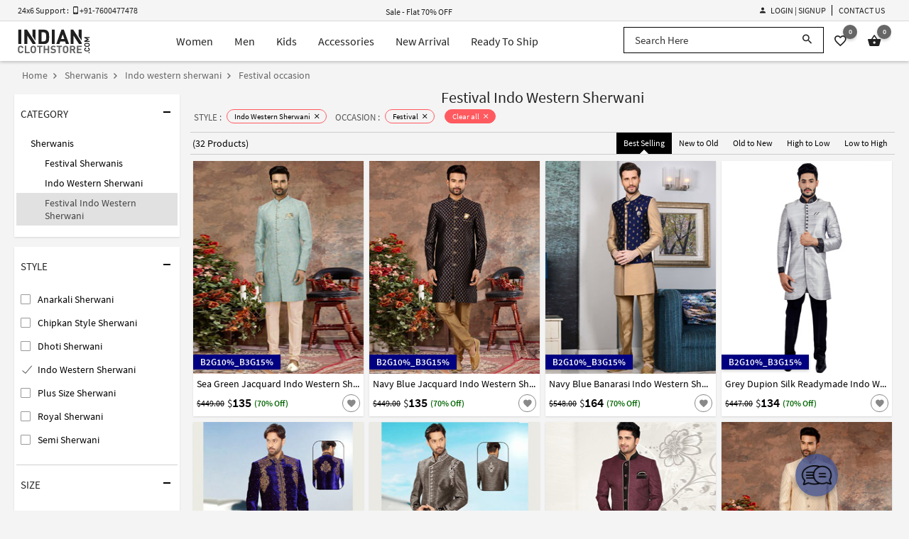

--- FILE ---
content_type: text/html; charset=utf-8
request_url: https://www.indianclothstore.com/sherwani/indo-western-sherwani-style/festival-occasion
body_size: 26149
content:
<!DOCTYPE html>
<html  lang="en" itemscope itemtype="http://schema.org/WebPage">
<!-- HEAD SECTION :BEGIN -->
<head>
    <meta charset="utf-8">
    <meta http-equiv="X-UA-Compatible" content="IE=edge">
    <meta name="viewport" content="width=device-width, initial-scale=1.0">
    <title>Festival Indo Western Sherwani: Buy Festival Indo Western Sherwani Online at IndianClothStore.com</title>
    <meta name="description" content="Festival Indo Western Sherwani online shopping at IndianClothStore.com. Buy Indo Western Sherwani for Festival at affordable price. Make an impression with our exclusive Festival Indo Western Sherwani with matching bottom." />
    <meta name="keywords" content="" />
    <meta name="google-site-verification" content="B8lOYAWPs9x2jkH60NF4QSN0B9covudHJBWqg0aqIdQ" />
    <meta name="msvalidate.01" content="FE8F16C8C897BFD7299935E671725B10" />
    <meta name="y_key" content="69ec71df2972445b" />
    <meta name="p:domain_verify" content="380ec5dce0bd55aeba88720a6486816c" />
        <meta property="og:url" content="https://www.indianclothstore.com/sherwani/indo-western-sherwani-style/festival-occasion" />  <meta property="og:title" content="Festival Indo Western Sherwani: Buy Festival Indo Western Sherwani Online at IndianClothStore.com" /><meta property="og:description" content="Festival Indo Western Sherwani online shopping at IndianClothStore.com. Buy Indo Western Sherwani for Festival at affordable price. Make an impression with our exclusive Festival Indo Western Sherwani with matching bottom." /><meta property="og:image" content="https://resources.indianclothstore.com/productimages/521604112022-Sea-Green-Jacquard-Indo-Western-Sherwani-2.jpg" /><meta property="og:site_name" content="IndianClothStore" /><meta property="fb:app_id" content="3705377769494953" />  <link rel="canonical" href="https://www.indianclothstore.com/sherwani/indo-western-sherwani-style/festival-occasion" /><meta name="twitter:card" content="summary" /><meta name="twitter:site" content="IndianClothStore" />  <meta name="twitter:title" content="Festival Indo Western Sherwani: Buy Festival Indo Western Sherwani Online at IndianClothStore.com" /><meta name="twitter:description" content="Festival Indo Western Sherwani online shopping at IndianClothStore.com. Buy Indo Western Sherwani for Festival at affordable price. Make an impression with our exclusive Festival Indo Western Sherwani with matching bottom." /><meta name="twitter:image" content="https://resources.indianclothstore.com/productimages/521604112022-Sea-Green-Jacquard-Indo-Western-Sherwani-2.jpg" /><meta name="robots" content="index, follow">   <link rel="prev" href="https://www.indianclothstore.com/sherwani/indo-western-sherwani-style/festival-occasion?page=0" />    <link rel="alternate" media="only screen and (max-width: 640px)" href="https://m.indianclothstore.com/sherwani/indo-western-sherwani-style/festival-occasion"> 
    
    <link rel="shortcut icon" href="/favicon.ico" type="image/x-icon" />
    <link rel="apple-touch-icon" href="/apple-touch-icon.png" />
    <link rel="apple-touch-icon" sizes="57x57" href="/apple-touch-icon-57x57.png" />
    <link rel="apple-touch-icon" sizes="72x72" href="/apple-touch-icon-72x72.png" />
    <link rel="apple-touch-icon" sizes="76x76" href="/apple-touch-icon-76x76.png" />
    <link rel="apple-touch-icon" sizes="114x114" href="/apple-touch-icon-114x114.png" />
    <link rel="apple-touch-icon" sizes="120x120" href="/apple-touch-icon-120x120.png" />
    <link rel="apple-touch-icon" sizes="144x144" href="/apple-touch-icon-144x144.png" />
    <link rel="apple-touch-icon" sizes="152x152" href="/apple-touch-icon-152x152.png" />
    <link rel="apple-touch-icon" sizes="180x180" href="/apple-touch-icon-180x180.png" />

    <link href="https://resources.indianclothstore.com/css/custom.css?v=2.08" rel="stylesheet" type="text/css" />
        <link href="https://resources.indianclothstore.com/css/common.css?v=2.08" rel="stylesheet" type="text/css" />
        <link href="https://resources.indianclothstore.com/css/animate.min.css?v=2.08" rel="stylesheet" type="text/css" />
    

    <link rel="stylesheet" type="text/css" href="/static/css/source-sans.min.css" />
    <link rel="stylesheet" type="text/css" href="/static/css/material-design-iconic-font.min.css" />

    <link href="https://resources.indianclothstore.com/css/growl/jquery.growl.css" rel="stylesheet" type="text/css" />

    <noscript id="deferred-styles">
        <link rel="stylesheet" type="text/css" href="https://resources.indianclothstore.com/css/flags.min.css" />
        <link rel="stylesheet" type="text/css" href="https://resources.indianclothstore.com/css/chosen.min.css" />
        <link rel="stylesheet" type="text/css" href="https://resources.indianclothstore.com/css/quick-view.min.css?v=2.08" />
    </noscript>
    <script>
        window.onload = function () {
            var loadDeferredStyles = function () {
                var addStylesNode = document.getElementById("deferred-styles");
                var replacement = document.createElement("div");
                replacement.innerHTML = addStylesNode.textContent;
                document.body.appendChild(replacement);
                addStylesNode.parentElement.removeChild(addStylesNode);
            };
            var raf = requestAnimationFrame || mozRequestAnimationFrame ||
                webkitRequestAnimationFrame || msRequestAnimationFrame;
            if (raf) raf(function () { window.setTimeout(loadDeferredStyles, 0); });
            else window.addEventListener('load', loadDeferredStyles);
        }
    </script>

     <link rel="stylesheet" type="text/css" href="https://resources.indianclothstore.com/css/list.min.css?v=2.08" />  <script type="application/ld+json"> { "@context": "http://schema.org/", "@type": "WebSite", "name": "IndianClothStore", "url":"https://www.indianclothstore.com/" } </script>  


    <!-- Google Tag Manager -->
    <script>
    (function (w, d, s, l, i) {
        w[l] = w[l] || []; w[l].push({
            'gtm.start':
                new Date().getTime(), event: 'gtm.js'
        }); var f = d.getElementsByTagName(s)[0],
            j = d.createElement(s), dl = l != 'dataLayer' ? '&l=' + l : ''; j.async = true; j.src =
            'https://www.googletagmanager.com/gtm.js?id=' + i + dl; f.parentNode.insertBefore(j, f);
    })(window, document, 'script', 'dataLayer', 'GTM-N6F9CQ4');</script>
    <!-- End Google Tag Manager -->

    <!-- BING Code START-->
    <script>
        (function (w, d, t, r, u) {
                var f, n, i;
                w[u] = w[u] || [], f = function () {
                        var o = { ti: "136016654" };
                        o.q = w[u], w[u] = new UET(o), w[u].push("pageLoad")
                    },
                    n = d.createElement(t), n.src = r, n.async = 1, n.onload = n.onreadystatechange = function () {
                        var s = this.readyState;
                        s && s !== "loaded" && s !== "complete" || (f(), n.onload = n.onreadystatechange = null)
                    },
                    i = d.getElementsByTagName(t)[0], i.parentNode.insertBefore(n, i)
            })
            (window, document, "script", "//bat.bing.com/bat.js", "uetq");
    </script>
    <!-- BING Code END-->


    
</head>
<!-- HEAD SECTION :END -->
<body>
    <!-- Google Tag Manager (noscript) -->
    <noscript>
        <iframe src="https://www.googletagmanager.com/ns.html?id=GTM-N6F9CQ4"
                height="0" width="0" style="display:none;visibility:hidden"></iframe>
    </noscript>
    <!-- End Google Tag Manager (noscript) -->
 <header id="header" class="header scroll-header"><div class="offer-header"><div class="display-flex justify-center"><div class="c-container"><div class="display-flex align-items-center justify-between"><div class="support-text flex"><span>24x6 Support : &nbsp; <i class="zmdi zmdi-smartphone-android"></i> +91-7600477478</span><span></span></div><div class="offer-text flex"><div class="offer-zone" style="display: none;"><ul>  <li>Free Shipping to USA on Order Above $249</li>  <li><a href="/offer/designer-ethnic-wear-stepup">Sale - Flat 70% OFF</a></li>  </ul></div></div>  <ul class="h-menu display-flex justify-end align-items-center"><li class="display-flex" id="li-accountoption">  <div class="header-signin"><a href="javascript:;" class="link waves-effect sign-in-up-modal" data-url="/account/loginview?d=1"><i class="zmdi zmdi-account"></i> Login | Signup</a>  </div>  </li><li class="display-flex"><a href="/contactus" class="link">Contact Us</a></li>  </ul></div></div></div></div><div class="m-header"><div class="display-flex justify-center"><div class="c-container"><div class="display-flex justify-between align-items-center"><div class="logo display-flex"><a href="/" class="display-flex" title="IndianClothStore"><img src="https://resources.indianclothstore.com/images/logo-white.png" class="l-white" alt="ICS" title="Indian Cloth Store" /><img src="https://resources.indianclothstore.com/images/logo.png" class="l-black" alt="ICS Color" title="Indian Cloth Store Color" /></a></div> <ul class="menu mm display-flex"><li class="item"><div id="mWomen" class="mega-menu">
<a href="javascript:;" class="menu-item waves-effect" title="Women">Women</a><div class="mega-menu-options"><div class="menu-options"><ul class="_subCategoryOptions"><li class="_subCategoryLink"><a href="/salwar-kameez" data-id="#SalwarKameez" class="_link active">Salwar Kameez</a></li><li class="_subCategoryLink"><a href="/sarees" data-id="#Sarees" class="_link ">Sarees</a></li><li class="_subCategoryLink"><a href="/lehenga-choli" data-id="#LehengaCholi" class="_link ">Lehenga Choli</a></li><li class="_subCategoryLink"><a href="/indo-western" data-id="#IndoWestern" class="_link ">Indo Western</a></li><li class="_subCategoryLink"><a href="/kurta-sets" data-id="#KurtaSets" class="_link ">Kurta Sets</a></li><li class="_subCategoryLink"><a href="/islamic-wear" data-id="#IslamicWear" class="_link ">Islamic Wear</a></li><li class="_subCategoryLink"><a href="/readymade-blouses" data-id="#ReadymadeBlouses" class="_link ">Readymade Blouses</a></li><li class="_subCategoryLink"><a href="/bottoms" data-id="#Bottoms" class="_link ">Bottoms</a></li><li class="_subCategoryLink"><a href="/dupattas" data-id="#Dupattas" class="_link ">Dupattas</a></li></ul><div id="SalwarKameez" class="_optionContainer "><ul class="options"><li class="m-item s-category">Shop By Style</li><li class="m-item" title="Anarkali Suits"><a href="/salwar-kameez/anarkali-suits-style" class="option-item">Anarkali Suits<i class="zmdi zmdi-chevron-right"></i></a></li><li class="m-item" title="Sharara Suits"><a href="/salwar-kameez/sharara-salwar-kameez-style" class="option-item">Sharara Suits<i class="zmdi zmdi-chevron-right"></i></a></li><li class="m-item" title="Straight Cut Salwar Suits"><a href="/salwar-kameez/straight-cut-salwar-suits-style" class="option-item">Straight Cut Salwar Suits<i class="zmdi zmdi-chevron-right"></i></a></li><li class="m-item" title="Designer Salwar Kameez"><a href="/salwar-kameez/designer-salwar-kameez-style" class="option-item">Designer Salwar Kameez<i class="zmdi zmdi-chevron-right"></i></a></li><li class="m-item" title="Punjabi Suits"><a href="/salwar-kameez/punjabi-suits-style" class="option-item">Punjabi Suits<i class="zmdi zmdi-chevron-right"></i></a></li><li class="m-item" title="Churidar Suits"><a href="/salwar-kameez/churidar-suits-style" class="option-item">Churidar Suits<i class="zmdi zmdi-chevron-right"></i></a></li><li class="m-item" title="Pakistani Salwar Kameez"><a href="/salwar-kameez/pakistani-salwar-kameez-style" class="option-item">Pakistani Salwar Kameez<i class="zmdi zmdi-chevron-right"></i></a></li><li class="m-item" title="Palazzo Suits"><a href="/salwar-kameez/palazzo-suits-style" class="option-item">Palazzo Suits<i class="zmdi zmdi-chevron-right"></i></a></li><li class="m-item" title="Plus Size Salwar Kameez"><a href="/salwar-kameez/plus-size-salwar-kameez-style" class="option-item">Plus Size Salwar Kameez<i class="zmdi zmdi-chevron-right"></i></a></li><li class="m-item" title="Bollywood Salwar Kameez"><a href="/salwar-kameez/bollywood-salwar-kameez-style" class="option-item">Bollywood Salwar Kameez<i class="zmdi zmdi-chevron-right"></i></a></li><li class="m-item" title="Jacket Style Salwar Kameez"><a href="/salwar-kameez/jacket-style-salwar-kameez-style" class="option-item">Jacket Style Salwar Kameez<i class="zmdi zmdi-chevron-right"></i></a></li><li class="m-item" title="Chikankari Suits"><a href="/salwar-kameez/chikankari-suits-style" class="option-item">Chikankari Suits<i class="zmdi zmdi-chevron-right"></i></a></li></ul><ul class="options"><li class="m-item s-category">Shop By Occasion</li><li class="m-item" title="Party Wear Salwar Kameez"><a href="/salwar-kameez/party-wear-occasion" class="option-item">Party Wear Salwar Kameez<i class="zmdi zmdi-chevron-right"></i></a></li><li class="m-item" title="Wedding Salwar Kameez"><a href="/salwar-kameez/wedding-occasion" class="option-item">Wedding Salwar Kameez<i class="zmdi zmdi-chevron-right"></i></a></li><li class="m-item" title="Sangeet Salwar Kameez"><a href="/salwar-kameez/sangeet-occasion" class="option-item">Sangeet Salwar Kameez<i class="zmdi zmdi-chevron-right"></i></a></li><li class="m-item" title="Engagement Salwar Kameez"><a href="/salwar-kameez/engagement-occasion" class="option-item">Engagement Salwar Kameez<i class="zmdi zmdi-chevron-right"></i></a></li><li class="m-item" title="Mehendi Salwar Kameez"><a href="/salwar-kameez/mehendi-occasion" class="option-item">Mehendi Salwar Kameez<i class="zmdi zmdi-chevron-right"></i></a></li><li class="m-item" title="Festival Salwar Kameez"><a href="/salwar-kameez/festival-occasion" class="option-item">Festival Salwar Kameez<i class="zmdi zmdi-chevron-right"></i></a></li></ul><ul class="options"><li class="m-item s-category">Shop By Fabric</li><li class="m-item" title="Georgette Salwar Suits"><a href="/salwar-kameez/georgette-fabric" class="option-item">Georgette Salwar Suits<i class="zmdi zmdi-chevron-right"></i></a></li><li class="m-item" title="Net Salwar Suits"><a href="/salwar-kameez/net-fabric
" class="option-item">Net Salwar Suits<i class="zmdi zmdi-chevron-right"></i></a></li><li class="m-item" title="Faux Georgette Salwar Suits"><a href="/salwar-kameez/faux-georgette-fabric
" class="option-item">Faux Georgette Salwar Suits<i class="zmdi zmdi-chevron-right"></i></a></li><li class="m-item" title="Silk Salwar Suits"><a href="/salwar-kameez/silk-fabric
" class="option-item">Silk Salwar Suits<i class="zmdi zmdi-chevron-right"></i></a></li><li class="m-item" title="Velvet Salwar Suits"><a href="/salwar-kameez/velvet-fabric
" class="option-item">Velvet Salwar Suits<i class="zmdi zmdi-chevron-right"></i></a></li></ul><ul class="options"><li class="m-item s-category">Quick links</li><li class="m-item" title="New Arrivals"><a href="/new-arrivals/salwar-kameez" class="option-item">New Arrivals<span class="new-tag">New</span><i class="zmdi zmdi-chevron-right"></i></a></li><li class="m-item" title="Best Seller"><a href="/best-seller/salwar-kameez" class="option-item">Best Seller<span class="new-tag">Hot</span><i class="zmdi zmdi-chevron-right"></i></a></li><li class="m-item" title="Ready To Ship Salwar Kameez"><a href="/ready-to-ship/salwar-kameez" class="option-item">Ready To Ship Salwar Kameez<i class="zmdi zmdi-chevron-right"></i></a></li></ul><ul class="options"><li class="m-item s-category">Shop By Celebrity</li><li class="m-item" title="Prachi Desai Salwar Kameez"><a href="/salwar-kameez/prachi-desai-celebrity" class="option-item">Prachi Desai Salwar Kameez<i class="zmdi zmdi-chevron-right"></i></a></li></ul></div><div id="Sarees" class="_optionContainer display-none"><ul class="options"><li class="m-item s-category">Shop By Style</li><li class="m-item" title="Kanjivaram Sarees"><a href="/sarees/kanjivaram-style" class="option-item">Kanjivaram Sarees<i class="zmdi zmdi-chevron-right"></i></a></li><li class="m-item" title="Banarasi Sarees"><a href="/sarees/banarasi-style" class="option-item">Banarasi Sarees<i class="zmdi zmdi-chevron-right"></i></a></li><li class="m-item" title="Bollywood Saree"><a href="/sarees/bollywood-sarees-style" class="option-item">Bollywood Saree<i class="zmdi zmdi-chevron-right"></i></a></li><li class="m-item" title="Paithani Saree"><a href="/sarees/paithani-saree-style" class="option-item">Paithani Saree<i class="zmdi zmdi-chevron-right"></i></a></li><li class="m-item" title="Half & Half Sarees"><a href="/sarees/half-n-half-sarees-style" class="option-item">Half & Half Sarees<i class="zmdi zmdi-chevron-right"></i></a></li><li class="m-item" title="Designer Sarees"><a href="/sarees/designer-sarees-style" class="option-item">Designer Sarees<i class="zmdi zmdi-chevron-right"></i></a></li><li class="m-item" title="Ruffle Saree"><a href="/sarees/ruffle-saree-style" class="option-item">Ruffle Saree<i class="zmdi zmdi-chevron-right"></i></a></li><li class="m-item" title="Pattu Saree"><a href="/sarees/pattu-saree-style" class="option-item">Pattu Saree<i class="zmdi zmdi-chevron-right"></i></a></li><li class="m-item" title="Lehenga Sarees"><a href="/sarees/lehenga-sarees-style" class="option-item">Lehenga Sarees<i class="zmdi zmdi-chevron-right"></i></a></li><li class="m-item" title="Maheshwari Saree"><a href="/sarees/maheshwari-saree-style" class="option-item">Maheshwari Saree<i class="zmdi zmdi-chevron-right"></i></a></li></ul><ul class="options"><li class="m-item s-category">Shop By Occasion</li><li class="m-item" title="Party Wear Sarees"><a href="/sarees/party-wear-occasion" class="option-item">Party Wear Sarees<i class="zmdi zmdi-chevron-right"></i></a></li><li class="m-item" title="Wedding Sarees"><a href="/sarees/wedding-occasion" class="option-item">Wedding Sarees<i class="zmdi zmdi-chevron-right"></i></a></li><li class="m-item" title="Sangeet Sarees"><a href="/sarees/sangeet-occasion" class="option-item">Sangeet Sarees<i class="zmdi zmdi-chevron-right"></i></a></li><li class="m-item" title="Engagement Sarees"><a href="/sarees/engagement-occasion" class="option-item">Engagement Sarees<i class="zmdi zmdi-chevron-right"></i></a></li><li class="m-item" title="Mehendi Sarees"><a href="/sarees/mehendi-occasion" class="option-item">Mehendi Sarees<i class="zmdi zmdi-chevron-right"></i></a></li><li class="m-item" title="Festival Sarees"><a href="/sarees/festival-occasion" class="option-item">Festival Sarees<i class="zmdi zmdi-chevron-right"></i></a></li><li class="m-item" title="Bridesmaid Sarees"><a href="/sarees/bridesmaid-occasion" class="option-item">Bridesmaid Sarees<i class="zmdi zmdi-chevron-right"></i></a></li></ul><ul class="options"><li class="m-item s-category">Shop By Fabric</li><li class="m-item" title="Georgette Sarees"><a href="/sarees/georgette-fabric" class="option-item">Georgette Sarees<i class="zmdi zmdi-chevron-right"></i></a></li><li class="m-item" title="Net Sarees"><a href="/sarees/net-fabric" class="option-item">Net Sarees<i class="zmdi zmdi-chevron-right"></i></a></li><li class="m-item" title="Faux Georgette Sarees"><a href="/sarees/faux-georgette-fabric" class="option-item">Faux Georgette Sarees<i class="zmdi zmdi-chevron-right"></i></a></li><li class="m-item" title="Art Silk Sarees"><a href="/sarees/art-silk-fabric" class="option-item">Art Silk Sarees<i class="zmdi zmdi-chevron-right"></i></a></li><li class="m-item" title="Silk Sarees"><a href="/sarees/silk-fabric" class="option-item">Silk Sarees<i class="zmdi zmdi-chevron-right"></i></a></li><li class="m-item" title="Kanjivaram Silk Sarees"><a href="/sarees/kanjivaram-silk-fabric" class="option-item">Kanjivaram Silk Sarees<i class="zmdi zmdi-chevron-right"></i></a></li></ul><ul class="options"><li class="m-item s-category">Quick links</li><li class="m-item" title="New Arrivals"><a href="/new-arrivals/sarees" class="option-item">New Arrivals<span class="new-tag">New</span><i class="zmdi zmdi-chevron-right"></i></a></li><li class="m-item" title="Best Seller"><a href="/best-seller/sarees" class="option-item">Best Seller<span class="new-tag">Hot</span><i class="zmdi zmdi-chevron-right"></i></a></li><li class="m-item" title="Ready To Ship Sarees"><a href="/ready-to-ship/sarees" class="option-item">Ready To Ship Sarees<i class="zmdi zmdi-chevron-right"></i></a></li></ul><ul class="options"><li class="m-item s-category">Shop By Celebrity</li><li class="m-item" title="Kajal Aggarwal Sarees"><a href="/sarees/kajal-aggarwal-celebrity" class="option-item">Kajal Aggarwal Sarees<i class="zmdi zmdi-chevron-right"></i></a></li></ul></div><div id="LehengaCholi" class="_optionContainer display-none"><ul class="options"><li class="m-item s-category">Shop By Style</li><li class="m-item" title="Floral Lehenga"><a href="/lehenga-choli/floral-lehengas-style" class="option-item">Floral Lehenga<i class="zmdi zmdi-chevron-right"></i></a></li><li class="m-item" title="Party Wear Lehenga"><a href="/lehenga-choli/party-wear-lehengas-style" class="option-item">Party Wear Lehenga<i class="zmdi zmdi-chevron-right"></i></a></li><li class="m-item" title="Plus Size Lehenga"><a href="/lehenga-choli/plus-size-lehengas-style" class="option-item">Plus Size Lehenga<i class="zmdi zmdi-chevron-right"></i></a></li><li class="m-item" title="Bridal Lehenga"><a href="/lehenga-choli/bridal-lehenga-style" class="option-item">Bridal Lehenga<i class="zmdi zmdi-chevron-right"></i></a></li><li class="m-item" title="Designer Lehengas"><a href="/lehenga-choli/designer-lehengas-style" class="option-item">Designer Lehengas<i class="zmdi zmdi-chevron-right"></i></a></li><li class="m-item" title="A Line Lehenga Choli"><a href="/lehenga-choli/a-line-lehenga-choli-style" class="option-item">A Line Lehenga Choli<i class="zmdi zmdi-chevron-right"></i></a></li><li class="m-item" title="Circular Lehenga Choli"><a href="/lehenga-choli/circular-lehenga-choli-style" class="option-item">Circular Lehenga Choli<i class="zmdi zmdi-chevron-right"></i></a></li><li class="m-item" title="Indowestern Lehengas"><a href="/lehenga-choli/indowestern-lehengas-style" class="option-item">Indowestern Lehengas<i class="zmdi zmdi-chevron-right"></i></a></li><li class="m-item" title="Jacket Lehengas"><a href="/lehenga-choli/jacket-lehengas-style" class="option-item">Jacket Lehengas<i class="zmdi zmdi-chevron-right"></i></a></li><li class="m-item" title="Navratri Chaniya Choli"><a href="/lehenga-choli/navratri-chaniya-choli-style" class="option-item">Navratri Chaniya Choli<i class="zmdi zmdi-chevron-right"></i></a></li><li class="m-item" title="Anarkali Lehengas"><a href="/lehenga-choli/anarkali-lehengas-style" class="option-item">Anarkali Lehengas<i class="zmdi zmdi-chevron-right"></i></a></li><li class="m-item" title="Ghagra Choli"><a href="/lehenga-choli/ghagra-choli-style" class="option-item">Ghagra Choli<i class="zmdi zmdi-chevron-right"></i></a></li><li class="m-item" title="Crop Top Lehengas"><a href="/lehenga-choli/crop-top-lehenga-style" class="option-item">Crop Top Lehengas<i class="zmdi zmdi-chevron-right"></i></a></li></ul><ul class="options"><li class="m-item s-category">Shop By Occasion</li><li class="m-item" title="Wedding Lehenga Choli"><a href="/lehenga-choli/wedding-occasion" class="option-item">Wedding Lehenga Choli<i class="zmdi zmdi-chevron-right"></i></a></li><li class="m-item" title="Party Wear Lehenga Choli"><a href="/lehenga-choli/party-wear-occasion" class="option-item">Party Wear Lehenga Choli<i class="zmdi zmdi-chevron-right"></i></a></li><li class="m-item" title="Sangeet Lehenga Choli"><a href="/lehenga-choli/sangeet-occasion" class="option-item">Sangeet Lehenga Choli<i class="zmdi zmdi-chevron-right"></i></a></li><li class="m-item" title="Mehendi Lehenga Choli"><a href="/lehenga-choli/mehendi-occasion" class="option-item">Mehendi Lehenga Choli<i class="zmdi zmdi-chevron-right"></i></a></li><li class="m-item" title="Engagement Lehenga Choli"><a href="/lehenga-choli/engagement-occasion" class="option-item">Engagement Lehenga Choli<i class="zmdi zmdi-chevron-right"></i></a></li><li class="m-item" title="Festival Lehenga Choli"><a href="/lehenga-choli/festival-occasion" class="option-item">Festival Lehenga Choli<i class="zmdi zmdi-chevron-right"></i></a></li></ul><ul class="options"><li class="m-item s-category">Shop By Fabric</li><li class="m-item" title="Georgette Lehengas"><a href="/lehenga-choli/georgette-fabric" class="option-item">Georgette Lehengas<i class="zmdi zmdi-chevron-right"></i></a></li><li class="m-item" title="Net Lehengas"><a href="/lehenga-choli/net-fabric" class="option-item">Net Lehengas<i class="zmdi zmdi-chevron-right"></i></a></li><li class="m-item" title="Faux Georgette Lehengas"><a href="/lehenga-choli/faux-georgette-fabric" class="option-item">Faux Georgette Lehengas<i class="zmdi zmdi-chevron-right"></i></a></li><li class="m-item" title="Silk Lehengas"><a href="/lehenga-choli/silk-fabric" class="option-item">Silk Lehengas<i class="zmdi zmdi-chevron-right"></i></a></li><li class="m-item" title="Velvet Lehengas"><a href="/lehenga-choli/velvet-fabric" class="option-item">Velvet Lehengas<i class="zmdi zmdi-chevron-right"></i></a></li></ul><ul class="options"><li class="m-item s-category">Quick links</li><li class="m-item" title="New Arrivals"><a href="/new-arrivals/lehenga-choli" class="option-item">New Arrivals<span class="new-tag">New</span><i class="zmdi zmdi-chevron-right"></i></a></li><li class="m-item" title="Best Seller"><a href="/best-seller/lehenga-choli" class="option-item">Best Seller<span class="new-tag">Hot</span><i class="zmdi zmdi-chevron-right"></i></a></li><li class="m-item" title="Ready To Ship Lehengas"><a href="/ready-to-ship/lehenga-choli" class="option-item">Ready To Ship Lehengas<i class="zmdi zmdi-chevron-right"></i></a></li></ul></div><div id="IndoWestern" class="_optionContainer display-none"><ul class="options"><li class="m-item s-category">Shop By Style</li><li class="m-item" title="Gowns"><a href="/indo-western/gowns-style" class="option-item">Gowns<i class="zmdi zmdi-chevron-right"></i></a></li><li class="m-item" title="Kurtis and Tunics"><a href="/indo-western/kurtis-and-tunics-style" class="option-item">Kurtis and Tunics<i class="zmdi zmdi-chevron-right"></i></a></li><li class="m-item" title="Handwork Kurtis"><a href="/indo-western/handwork-kurtis-style" class="option-item">Handwork Kurtis<i class="zmdi zmdi-chevron-right"></i></a></li><li class="m-item" title="Western Tops"><a href="/indo-western/western-tops-style" class="option-item">Western Tops<i class="zmdi zmdi-chevron-right"></i></a></li><li class="m-item" title="Knitted Tops"><a href="/indo-western/knitted-tops-style" class="option-item">Knitted Tops<i class="zmdi zmdi-chevron-right"></i></a></li><li class="m-item" title="Women T-Shirt"><a href="/indo-western/women-t-shirt-style" class="option-item">Women T-Shirt<i class="zmdi zmdi-chevron-right"></i></a></li></ul><ul class="options"><li class="m-item s-category">Shop By Occasion</li><li class="m-item" title="Party Wear"><a href="/indo-western/party-wear-occasion" class="option-item">Party Wear<i class="zmdi zmdi-chevron-right"></i></a></li><li class="m-item" title="Sangeet"><a href="/indo-western/sangeet-occasion" class="option-item">Sangeet<i class="zmdi zmdi-chevron-right"></i></a></li><li class="m-item" title="Mehendi"><a href="/indo-western/mehendi-occasion" class="option-item">Mehendi<i class="zmdi zmdi-chevron-right"></i></a></li><li class="m-item" title="Engagement"><a href="/indo-western/engagement-occasion" class="option-item">Engagement<i class="zmdi zmdi-chevron-right"></i></a></li><li class="m-item" title="Festival"><a href="/indo-western/festival-occasion" class="option-item">Festival<i class="zmdi zmdi-chevron-right"></i></a></li><li class="m-item" title="Wedding"><a href="/indo-western/wedding-occasion" class="option-item">Wedding<i class="zmdi zmdi-chevron-right"></i></a></li></ul><ul class="options"><li class="m-item s-category">Shop By Fabric</li><li class="m-item" title="Georgette"><a href="/indo-western/georgette
-fabric" class="option-item">Georgette<i class="zmdi zmdi-chevron-right"></i></a></li><li class="m-item" title="Net"><a href="/indo-western/net
-fabric" class="option-item">Net<i class="zmdi zmdi-chevron-right"></i></a></li><li class="m-item" title="Silk"><a href="/indo-western/silk
-fabric" class="option-item">Silk<i class="zmdi zmdi-chevron-right"></i></a></li></ul><ul class="options"><li class="m-item s-category">Quick links</li><li class="m-item" title="New Arrivals"><a href="/new-arrivals/indo-western" class="option-item">New Arrivals<span class="new-tag">New</span><i class="zmdi zmdi-chevron-right"></i></a></li><li class="m-item" title="Best Seller"><a href="/best-seller/indo-western" class="option-item">Best Seller<span class="new-tag">Hot</span><i class="zmdi zmdi-chevron-right"></i></a></li><li class="m-item" title="Ready To Ship"><a href="/ready-to-ship/indo-western" class="option-item">Ready To Ship<i class="zmdi zmdi-chevron-right"></i></a></li></ul></div><div id="KurtaSets" class="_optionContainer display-none"><ul class="options"><li class="m-item s-category">Shop By Style</li><li class="m-item" title="Kurta Pant Sets"><a href="/kurta-sets/kurta-pant-sets-style" class="option-item">Kurta Pant Sets<i class="zmdi zmdi-chevron-right"></i></a></li><li class="m-item" title="Kurta Palazzo Sets"><a href="/kurta-sets/kurta-palazzo-sets-style" class="option-item">Kurta Palazzo Sets<i class="zmdi zmdi-chevron-right"></i></a></li><li class="m-item" title="Kurta Sharara Sets"><a href="/kurta-sets/kurta-sharara-sets-style" class="option-item">Kurta Sharara Sets<i class="zmdi zmdi-chevron-right"></i></a></li><li class="m-item" title="Kurta Leggings Sets"><a href="/kurta-sets/kurta-legging-sets-style" class="option-item">Kurta Leggings Sets<i class="zmdi zmdi-chevron-right"></i></a></li><li class="m-item" title="Kurta Skirt Sets"><a href="/kurta-sets/kurta-skirt-sets-style" class="option-item">Kurta Skirt Sets<i class="zmdi zmdi-chevron-right"></i></a></li><li class="m-item" title="Kurta Dhoti Sets"><a href="/kurta-sets/kurta-dhoti-sets-style" class="option-item">Kurta Dhoti Sets<i class="zmdi zmdi-chevron-right"></i></a></li></ul><ul class="options"><li class="m-item s-category">Shop By Occasion</li><li class="m-item" title="Party Wear"><a href="/kurta-sets/party-wear-occasion" class="option-item">Party Wear<i class="zmdi zmdi-chevron-right"></i></a></li><li class="m-item" title="Diwali"><a href="/kurta-sets/diwali-occasion" class="option-item">Diwali<i class="zmdi zmdi-chevron-right"></i></a></li><li class="m-item" title="Festival"><a href="/kurta-sets/festival-occasion" class="option-item">Festival<i class="zmdi zmdi-chevron-right"></i></a></li><li class="m-item" title="Ganesh Charturthi"><a href="/kurta-sets/ganesh-charturthi-occasion" class="option-item">Ganesh Charturthi<i class="zmdi zmdi-chevron-right"></i></a></li><li class="m-item" title="Raksha Bandhan"><a href="/kurta-sets/raksha-bandhan-occasion" class="option-item">Raksha Bandhan<i class="zmdi zmdi-chevron-right"></i></a></li></ul><ul class="options"><li class="m-item s-category">Shop By Fabric</li><li class="m-item" title="Cotton Kurta Sets"><a href="/kurta-sets/cotton-fabric" class="option-item">Cotton Kurta Sets<i class="zmdi zmdi-chevron-right"></i></a></li><li class="m-item" title="Crepe Kurta Sets"><a href="/kurta-sets/crepe-fabric" class="option-item">Crepe Kurta Sets<i class="zmdi zmdi-chevron-right"></i></a></li><li class="m-item" title="Rayon Kurta Sets"><a href="/kurta-sets/rayon-fabric" class="option-item">Rayon Kurta Sets<i class="zmdi zmdi-chevron-right"></i></a></li></ul></div><div id="IslamicWear" class="_optionContainer display-none"><ul class="options"><li class="m-item s-category">Shop By Style</li><li class="m-item" title="Kaftan"><a href="/islamic-wear/kaftan-style" class="option-item">Kaftan<i class="zmdi zmdi-chevron-right"></i></a></li></ul><ul class="options"><li class="m-item s-category">Shop By Fabric</li><li class="m-item" title="Crepe"><a href="/islamic-wear/crepe-fabric" class="option-item">Crepe<i class="zmdi zmdi-chevron-right"></i></a></li><li class="m-item" title="Faux Georgette"><a href="/islamic-wear/faux-georgette-fabric" class="option-item">Faux Georgette<i class="zmdi zmdi-chevron-right"></i></a></li><li class="m-item" title="Georgette"><a href="/islamic-wear/georgette-fabric" class="option-item">Georgette<i class="zmdi zmdi-chevron-right"></i></a></li></ul><ul class="options"><li class="m-item s-category">Quick links</li><li class="m-item" title="New Arrivals"><a href="/new-arrivals/islamic-wear" class="option-item">New Arrivals<span class="new-tag">New</span><i class="zmdi zmdi-chevron-right"></i></a></li></ul></div><div id="ReadymadeBlouses" class="_optionContainer display-none"><ul class="options"><li class="m-item s-category">Shop By Fabric</li><li class="m-item" title="Art Silk"><a href="/readymade-blouses/art-silk-fabric" class="option-item">Art Silk<i class="zmdi zmdi-chevron-right"></i></a></li><li class="m-item" title="Net"><a href="/readymade-blouses/net-fabric" class="option-item">Net<i class="zmdi zmdi-chevron-right"></i></a></li></ul></div><div id="Bottoms" class="_optionContainer display-none"><ul class="options"><li class="m-item s-category">Shop By Style</li><li class="m-item" title="Palazzo Pant"><a href="/bottoms/palazzo-pant-style" class="option-item">Palazzo Pant<i class="zmdi zmdi-chevron-right"></i></a></li><li class="m-item" title="Skirt"><a href="/bottoms/skirt-style" class="option-item">Skirt<i class="zmdi zmdi-chevron-right"></i></a></li></ul></div><div id="Dupattas" class="_optionContainer display-none"><ul class="options"><li class="m-item s-category">Shop By Fabric</li><li class="m-item" title="Banarasi Silk"><a href="/dupattas/banarasi-silk-fabric" class="option-item">Banarasi Silk<i class="zmdi zmdi-chevron-right"></i></a></li></ul></div></div></div></div></li><li class="item"><div id="mMen" class="mega-menu">
<a href="javascript:;" class="menu-item waves-effect" title="Men">Men</a><div class="mega-menu-options"><div class="menu-options"><ul class="_subCategoryOptions"><li class="_subCategoryLink"><a href="/sherwani" data-id="#Sherwanis" class="_link active">Sherwanis</a></li><li class="_subCategoryLink"><a href="/kurta-pajama" data-id="#KurtaPajama" class="_link ">Kurta Pajama</a></li><li class="_subCategoryLink"><a href="/mens-suits" data-id="#MensSuits" class="_link ">Mens Suits</a></li><li class="_subCategoryLink"><a href="/mens-ethnic-jackets" data-id="#MensEthnicJackets" class="_link ">Mens Ethnic Jackets</a></li><li class="_subCategoryLink"><a href="/men-indo-western" data-id="#MensIndoWestern" class="_link ">Mens Indo Western</a></li><li class="_subCategoryLink"><a href="/mens-t-shirt" data-id="#MensT-Shirt" class="_link ">Mens T-Shirt</a></li></ul><div id="Sherwanis" class="_optionContainer "><ul class="options"><li class="m-item s-category">Shop By Style</li><li class="m-item" title="Indo Western Sherwani"><a href="/sherwani/indo-western-sherwani-style" class="option-item">Indo Western Sherwani<i class="zmdi zmdi-chevron-right"></i></a></li><li class="m-item" title="Semi Sherwani"><a href="/sherwani/semi-sherwani-style" class="option-item">Semi Sherwani<i class="zmdi zmdi-chevron-right"></i></a></li><li class="m-item" title="Dhoti Sherwani"><a href="/sherwani/dhoti-sherwani-style" class="option-item">Dhoti Sherwani<i class="zmdi zmdi-chevron-right"></i></a></li><li class="m-item" title="Jodhpuri Sherwani"><a href="/sherwani/jodhpuri-sherwani-style" class="option-item">Jodhpuri Sherwani<i class="zmdi zmdi-chevron-right"></i></a></li><li class="m-item" title="Anarkali Sherwani"><a href="/sherwani/anarkali-sherwani-style" class="option-item">Anarkali Sherwani<i class="zmdi zmdi-chevron-right"></i></a></li><li class="m-item" title="Chipkan Style Sherwani"><a href="/sherwani/chipkan-sherwani-style" class="option-item">Chipkan Style Sherwani<i class="zmdi zmdi-chevron-right"></i></a></li><li class="m-item" title="Achkan Style Sherwani"><a href="/sherwani/achkan-sherwani-style" class="option-item">Achkan Style Sherwani<i class="zmdi zmdi-chevron-right"></i></a></li><li class="m-item" title="Angrakha Style Sherwani"><a href="/sherwani/angrakha-sherwani-style" class="option-item">Angrakha Style Sherwani<i class="zmdi zmdi-chevron-right"></i></a></li><li class="m-item" title="Pakistani Sherwani"><a href="/sherwani/pakistani-sherwani-style" class="option-item">Pakistani Sherwani<i class="zmdi zmdi-chevron-right"></i></a></li><li class="m-item" title="Plus Size Sherwani"><a href="/sherwani/plus-size-sherwani-style" class="option-item">Plus Size Sherwani<i class="zmdi zmdi-chevron-right"></i></a></li></ul><ul class="options"><li class="m-item s-category">Shop By Occasion</li><li class="m-item" title="Wedding Sherwani"><a href="/sherwani/wedding-occasion" class="option-item">Wedding Sherwani<i class="zmdi zmdi-chevron-right"></i></a></li><li class="m-item" title="Party Wear Sherwani"><a href="/sherwani/party-wear-occasion" class="option-item">Party Wear Sherwani<i class="zmdi zmdi-chevron-right"></i></a></li><li class="m-item" title="Reception Sherwani"><a href="/sherwani/reception-occasion" class="option-item">Reception Sherwani<i class="zmdi zmdi-chevron-right"></i></a></li><li class="m-item" title="Sangeet Sherwani"><a href="/sherwani/sangeet-occasion" class="option-item">Sangeet Sherwani<i class="zmdi zmdi-chevron-right"></i></a></li><li class="m-item" title="Engagement Sherwani"><a href="/sherwani/engagement-occasion" class="option-item">Engagement Sherwani<i class="zmdi zmdi-chevron-right"></i></a></li><li class="m-item" title="Festival Sherwani"><a href="/sherwani/festival-occasion" class="option-item">Festival Sherwani<i class="zmdi zmdi-chevron-right"></i></a></li><li class="m-item" title="Diwali Sherwani"><a href="/sherwani/diwali-occasion" class="option-item">Diwali Sherwani<i class="zmdi zmdi-chevron-right"></i></a></li><li class="m-item" title="Eid Sherwani"><a href="/sherwani/eid-occasion" class="option-item">Eid Sherwani<i class="zmdi zmdi-chevron-right"></i></a></li></ul><ul class="options"><li class="m-item s-category">Shop By Fabric</li><li class="m-item" title="Brocade Sherwani"><a href="/sherwani/brocade-fabric" class="option-item">Brocade Sherwani<i class="zmdi zmdi-chevron-right"></i></a></li><li class="m-item" title="Banarasi Sherwani"><a href="/sherwani/banarasi-fabric" class="option-item">Banarasi Sherwani<i class="zmdi zmdi-chevron-right"></i></a></li><li class="m-item" title="Art Silk Sherwani"><a href="/sherwani/art-silk-fabric" class="option-item">Art Silk Sherwani<i class="zmdi zmdi-chevron-right"></i></a></li></ul><ul class="options"><li class="m-item s-category">Quick links</li><li class="m-item" title="Best Seller"><a href="/best-seller/sherwani" class="option-item">Best Seller<span class="new-tag">Hot</span><i class="zmdi zmdi-chevron-right"></i></a></li></ul></div><div id="KurtaPajama" class="_optionContainer display-none"><ul class="options"><li class="m-item s-category">Shop By Style</li><li class="m-item" title="Kurta Pajama"><a href="/kurta-pajama/kurta-pajama-style" class="option-item">Kurta Pajama<i class="zmdi zmdi-chevron-right"></i></a></li><li class="m-item" title="Kurta Jacket Set"><a href="/kurta-pajama/kurta-jacket-set-style" class="option-item">Kurta Jacket Set<i class="zmdi zmdi-chevron-right"></i></a></li><li class="m-item" title="Dhoti Kurta"><a href="/kurta-pajama/dhoti-kurta-pajama-style" class="option-item">Dhoti Kurta<i class="zmdi zmdi-chevron-right"></i></a></li><li class="m-item" title="Pathani Kurta Pajama"><a href="/kurta-pajama/pathani-kurta-pajama-style" class="option-item">Pathani Kurta Pajama<i class="zmdi zmdi-chevron-right"></i></a></li><li class="m-item" title="Kurta Pajama With Jacket"><a href="/kurta-pajama/kurta-pajma-with-jacket-style" class="option-item">Kurta Pajama With Jacket<i class="zmdi zmdi-chevron-right"></i></a></li></ul><ul class="options"><li class="m-item s-category">Shop By Occasion</li><li class="m-item" title="Party Wear Kurta Pajama"><a href="/kurta-pajama/party-wear-occasion" class="option-item">Party Wear Kurta Pajama<i class="zmdi zmdi-chevron-right"></i></a></li><li class="m-item" title="Wedding Kurta Pajama"><a href="/kurta-pajama/wedding-occasion" class="option-item">Wedding Kurta Pajama<i class="zmdi zmdi-chevron-right"></i></a></li><li class="m-item" title="Reception Kurta Pajama"><a href="/kurta-pajama/reception-occasion" class="option-item">Reception Kurta Pajama<i class="zmdi zmdi-chevron-right"></i></a></li><li class="m-item" title="Sangeet Kurta Pajama"><a href="/kurta-pajama/sangeet-occasion" class="option-item">Sangeet Kurta Pajama<i class="zmdi zmdi-chevron-right"></i></a></li><li class="m-item" title="Engagement Kurta Pajama"><a href="/kurta-pajama/engagement-occasion" class="option-item">Engagement Kurta Pajama<i class="zmdi zmdi-chevron-right"></i></a></li><li class="m-item" title="Festival Kurta Pajama"><a href="/kurta-pajama/festival-occasion" class="option-item">Festival Kurta Pajama<i class="zmdi zmdi-chevron-right"></i></a></li><li class="m-item" title="Diwali Kurta Pajama"><a href="/kurta-pajama/diwali-occasion" class="option-item">Diwali Kurta Pajama<i class="zmdi zmdi-chevron-right"></i></a></li><li class="m-item" title="Eid Kurta Pajama"><a href="/kurta-pajama/eid-occasion" class="option-item">Eid Kurta Pajama<i class="zmdi zmdi-chevron-right"></i></a></li><li class="m-item" title="Navratri Kurta Pajama"><a href="/kurta-pajama/navratri-occasion" class="option-item">Navratri Kurta Pajama<i class="zmdi zmdi-chevron-right"></i></a></li><li class="m-item" title="Temple Wear Kurta Pajama"><a href="/kurta-pajama/temple-wear-occasion" class="option-item">Temple Wear Kurta Pajama<i class="zmdi zmdi-chevron-right"></i></a></li><li class="m-item" title="Ceremonial Kurta Pajama"><a href="/kurta-pajama/ceremonial-occasion" class="option-item">Ceremonial Kurta Pajama<i class="zmdi zmdi-chevron-right"></i></a></li></ul><ul class="options"><li class="m-item s-category">Quick links</li><li class="m-item" title="Best Seller"><a href="/best-seller/kurta-pajama" class="option-item">Best Seller<span class="new-tag">Hot</span><i class="zmdi zmdi-chevron-right"></i></a></li></ul></div><div id="MensSuits" class="_optionContainer display-none"><ul class="options"><li class="m-item s-category">Shop By Style</li><li class="m-item" title="Jodhpuri Suits"><a href="/mens-suits/jodhpuri-suits-style" class="option-item">Jodhpuri Suits<i class="zmdi zmdi-chevron-right"></i></a></li><li class="m-item" title="Tuxedos Suits"><a href="/mens-suits/tuxedos-suits-style" class="option-item">Tuxedos Suits<i class="zmdi zmdi-chevron-right"></i></a></li><li class="m-item" title="Men's Designer Suits"><a href="/mens-suits/mens-designer-suits-style" class="option-item">Men's Designer Suits<i class="zmdi zmdi-chevron-right"></i></a></li></ul><ul class="options"><li class="m-item s-category">Shop By Occasion</li><li class="m-item" title="Wedding Mens Suits"><a href="/mens-suits/wedding-occasion" class="option-item">Wedding Mens Suits<i class="zmdi zmdi-chevron-right"></i></a></li><li class="m-item" title="Party Wear Mens Suits"><a href="/mens-suits/party-wear-occasion" class="option-item">Party Wear Mens Suits<i class="zmdi zmdi-chevron-right"></i></a></li><li class="m-item" title="Reception Mens Suits"><a href="/mens-suits/reception-occasion" class="option-item">Reception Mens Suits<i class="zmdi zmdi-chevron-right"></i></a></li></ul></div><div id="MensEthnicJackets" class="_optionContainer display-none"><ul class="options"><li class="m-item s-category">Shop By Style</li><li class="m-item" title="Nehru Jacket"><a href="/mens-ethnic-jackets/nehru-jackets-style" class="option-item">Nehru Jacket<i class="zmdi zmdi-chevron-right"></i></a></li></ul></div><div id="MensIndoWestern" class="_optionContainer display-none"><ul class="options"><li class="m-item s-category">Shop By Style</li><li class="m-item" title="Indo Western Suits"><a href="/men-indo-western/suits-style" class="option-item">Indo Western Suits<i class="zmdi zmdi-chevron-right"></i></a></li><li class="m-item" title="Mens Blazer"><a href="/men-indo-western/mens-blazer-style" class="option-item">Mens Blazer<i class="zmdi zmdi-chevron-right"></i></a></li><li class="m-item" title="Indo Western Kurta"><a href="/men-indo-western/kurta-style" class="option-item">Indo Western Kurta<i class="zmdi zmdi-chevron-right"></i></a></li></ul><ul class="options"><li class="m-item s-category">Shop By Occasion</li><li class="m-item" title="Engagement"><a href="/men-indo-western/engagement-occasion" class="option-item">Engagement<i class="zmdi zmdi-chevron-right"></i></a></li><li class="m-item" title="Festival"><a href="/men-indo-western/festival-occasion" class="option-item">Festival<i class="zmdi zmdi-chevron-right"></i></a></li><li class="m-item" title="Party Wear"><a href="/men-indo-western/party-wear-occasion" class="option-item">Party Wear<i class="zmdi zmdi-chevron-right"></i></a></li><li class="m-item" title="Wedding"><a href="/men-indo-western/wedding-occasion" class="option-item">Wedding<i class="zmdi zmdi-chevron-right"></i></a></li><li class="m-item" title="Sangeet"><a href="/men-indo-western/sangeet-occasion" class="option-item">Sangeet<i class="zmdi zmdi-chevron-right"></i></a></li></ul><ul class="options"><li class="m-item s-category">Shop By Fabric</li><li class="m-item" title="Art Silk"><a href="/men-indo-western/art-silk-fabric" class="option-item">Art Silk<i class="zmdi zmdi-chevron-right"></i></a></li><li class="m-item" title="Banglori Silk"><a href="/men-indo-western/banglori-silk-fabric" class="option-item">Banglori Silk<i class="zmdi zmdi-chevron-right"></i></a></li><li class="m-item" title="Brocade"><a href="/men-indo-western/brocade-fabric" class="option-item">Brocade<i class="zmdi zmdi-chevron-right"></i></a></li><li class="m-item" title="Jacquard"><a href="/men-indo-western/jacquard-fabric" class="option-item">Jacquard<i class="zmdi zmdi-chevron-right"></i></a></li></ul><ul class="options"><li class="m-item s-category">Quick links</li><li class="m-item" title="Best Seller"><a href="/best-seller/men-indo-western" class="option-item">Best Seller<i class="zmdi zmdi-chevron-right"></i></a></li></ul></div><div id="MensT-Shirt" class="_optionContainer display-none"></div></div></div></div></li><li class="item"><div id="mKids" class="mega-menu">
<a href="javascript:;" class="menu-item waves-effect" title="Kids">Kids</a><div class="mega-menu-options"><div class="menu-options"><ul class="_subCategoryOptions"><li class="_subCategoryLink"><a href="/girls-kids-wear" data-id="#GirlsKidsWear" class="_link active">Girls Kids Wear</a></li><li class="_subCategoryLink"><a href="/boys-kids-wear" data-id="#BoysKidsWear" class="_link ">Boys Kids Wear</a></li></ul><div id="GirlsKidsWear" class="_optionContainer "><ul class="options"><li class="m-item s-category">Shop By Style</li><li class="m-item" title="Lehenga Choli"><a href="/girls-kids-wear/lehenga-choli-style" class="option-item">Lehenga Choli<i class="zmdi zmdi-chevron-right"></i></a></li><li class="m-item" title="Gowns"><a href="/girls-kids-wear/gowns-style" class="option-item">Gowns<i class="zmdi zmdi-chevron-right"></i></a></li><li class="m-item" title="Salwar Kameez"><a href="/girls-kids-wear/salwar-kameez-style" class="option-item">Salwar Kameez<i class="zmdi zmdi-chevron-right"></i></a></li></ul></div><div id="BoysKidsWear" class="_optionContainer display-none"><ul class="options"><li class="m-item s-category">Shop By Style</li><li class="m-item" title="Kurta Pajama"><a href="/boys-kids-wear/kurta-pajama-style" class="option-item">Kurta Pajama<i class="zmdi zmdi-chevron-right"></i></a></li><li class="m-item" title="Sherwani"><a href="/boys-kids-wear/sherwani-style" class="option-item">Sherwani<i class="zmdi zmdi-chevron-right"></i></a></li></ul></div></div></div></div></li><li class="item"><div id="mAccessories" class="mega-menu">
<a href="javascript:;" class="menu-item waves-effect" title="Accessories">Accessories</a><div class="mega-menu-options"><div class="menu-options"><ul class="_subCategoryOptions"><li class="_subCategoryLink"><a href="/jewellery" data-id="#Jewellery" class="_link active">Jewellery</a></li><li class="_subCategoryLink"><a href="/handbags" data-id="#Handbags" class="_link ">Handbags</a></li></ul><div id="Jewellery" class="_optionContainer "><ul class="options"><li class="m-item s-category">Shop By Style</li><li class="m-item" title="Necklace Sets"><a href="/jewellery/necklace-sets-style" class="option-item">Necklace Sets<i class="zmdi zmdi-chevron-right"></i></a></li><li class="m-item" title="Necklaces"><a href="/jewellery/necklaces
-style" class="option-item">Necklaces<i class="zmdi zmdi-chevron-right"></i></a></li><li class="m-item" title="Bridal Jewellery Sets"><a href="/jewellery/bridal-jewellery-sets-style" class="option-item">Bridal Jewellery Sets<i class="zmdi zmdi-chevron-right"></i></a></li><li class="m-item" title="Pendant Sets"><a href="/jewellery/pendant-sets-style" class="option-item">Pendant Sets<i class="zmdi zmdi-chevron-right"></i></a></li><li class="m-item" title="Earrings"><a href="/jewellery/earrings-style" class="option-item">Earrings<i class="zmdi zmdi-chevron-right"></i></a></li><li class="m-item" title="Bangles and Bracelets"><a href="/jewellery/bangles-bracelets-style" class="option-item">Bangles and Bracelets<i class="zmdi zmdi-chevron-right"></i></a></li></ul><ul class="options"><li class="m-item s-category">Shop By Occasion</li><li class="m-item" title="Party Wear Jewellery"><a href="/jewellery/party-wear-occasion" class="option-item">Party Wear Jewellery<i class="zmdi zmdi-chevron-right"></i></a></li><li class="m-item" title="Wedding Jewellery"><a href="/jewellery/wedding-occasion" class="option-item">Wedding Jewellery<i class="zmdi zmdi-chevron-right"></i></a></li><li class="m-item" title="Sangeet Jewellery"><a href="/jewellery/sangeet-occasion" class="option-item">Sangeet Jewellery<i class="zmdi zmdi-chevron-right"></i></a></li><li class="m-item" title="Festival Jewellery"><a href="/jewellery/festival-occasion" class="option-item">Festival Jewellery<i class="zmdi zmdi-chevron-right"></i></a></li><li class="m-item" title="Diwali Jewellery"><a href="/jewellery/diwali-occasion" class="option-item">Diwali Jewellery<i class="zmdi zmdi-chevron-right"></i></a></li><li class="m-item" title="Eid Jewellery"><a href="/jewellery/eid-occasion" class="option-item">Eid Jewellery<i class="zmdi zmdi-chevron-right"></i></a></li></ul></div><div id="Handbags" class="_optionContainer display-none"><ul class="options"><li class="m-item s-category">Clutches & Hand Bags</li><li class="m-item" title="Clutches"><a href="/handbags/clutches-style" class="option-item">Clutches<i class="zmdi zmdi-chevron-right"></i></a></li></ul></div></div></div></div></li><li class="item"><div id="mAccessories" class="mega-menu"><a href="/new-arrivals" class="menu-item-1 waves-effect" title="New Arrival" style="color:inherit;">New Arrival</a></div></li><li class="item"><div id="mAccessories" class="mega-menu"><a href="/ready-to-ship" class="menu-item-1 waves-effect" title="Ready To Ship" style="color:inherit;">Ready To Ship</a></div></li><li class="item"><div id="mAccessories" class="mega-menu"></div></li></ul> <ul class="menu display-flex justify-end"><li class="option display-flex"><div class="search"><div class="input-field display-flex"><input id="txt-search" type="text" class="input-text s-input" name="search" placeholder="Search Here" /><button id="btn-home-search" type="submit" class="s-btn waves-effect" aria-label="Search"><i class="zmdi zmdi-search"></i><i class="zmdi zmdi-rotate-right zmdi-hc-spin"></i></button></div><div id="search-suggestion" class="search-suggestions display-none"></div></div></li><li class="option display-flex" id="li-smallwishlist">
<!-- WISHLIST MENU :BEGIN -->
<div class="drop-down-options">
    <a href="javascript:;" id="wishlist-animate" class="menu-item waves-effect wishlist-hover" title="WishList">
        <i class="zmdi zmdi-favorite-outline"></i>
        <span class="count-tag" id="spn-wishlistcount">0</span>
    </a>
    <!-- EMPTY WISHLIST :BEGIN -->
        <div class="cart-drop-down smallwishlistdropdown wcart">
            <div class="table-block">
                <div class="table-cell">
                    <div class="empty-block">
                        <i class="zmdi zmdi-favorite"></i>
                        <p>Your wishlist is empty.</p>
                    </div>
                </div>
            </div>
        </div>
    <!-- EMPTY WISHLIST :END -->
</div>
<!-- WISHLIST MENU :END --></li><li class="option display-flex" id="li-smallcart">
<div class="drop-down-options">
    <a href="javascript:;" class="menu-item waves-effect cart-hover" data-position="right" data-delay="50" title="Cart">
        <i class="zmdi zmdi-shopping-basket"></i>
        <span class="count-tag" id="spn-cartcount">0</span>
    </a>
        <!-- EMPTY CART :BEGIN -->
        <div class="cart-drop-down smallcartdropdown mcart">
            <div class="table-block">
                <div class="table-cell">
                    <div class="empty-block">
                        <i class="zmdi zmdi-shopping-basket"></i>
                        <p>Your shopping cart is empty.</p>
                    </div>
                </div>
            </div>
        </div>
        <!-- EMPTY CART :END -->
</div>  </li></ul></div></div></div></div></header>
    <!-- COMMON BODY SECTION :BEGIN -->
    <section class="body-section margin-top-86">
                 <input type="hidden" id="hdnTotalRecord" value="32" /><input type="hidden" id="hdnTotalPages" value="1" /><input type="hidden" id="hdnCurrentPage" value="1" /><input type="hidden" id="hdnCurrencyCountry" value="US" /><input type="hidden" id="hdnCategoryForUrl" value="sherwani" /><input type="hidden" id="hdnFlag" value="category" /><input type="hidden" id="hdnSearch" value="" /><input type="hidden" id="hdnPosition" value="0" /><input type="hidden" id="hdnLocalCurrencyCode" value="USD" /><input type="hidden" id="hdnNewUrl" value="/sherwani/indo-western-sherwani-style/" /><input type="hidden" id="hdnStyle" value="indo-western-sherwani" /><input type="hidden" id="hdnoffercat" /><input type="hidden" id="hdnoffercatname" /><div class="filter-listing-section" itemscope itemtype="http://schema.org/ItemList"><div style="display: none;"><a itemprop="url" href="/sherwani/indo-western-sherwani-style/"></a></div><div class="mobile-filter-section"><div class="filter-static-tab"><a href="javascript:;" class="sort-by-modal-btn c-btn waves-effect">Sort By</a><a href="javascript:;" class="filter-all c-btn color-dark-pink waves-effect waves-light">See Filter <span class="tag cls-filterapplytag" style="display:none;">Apply</span></a></div></div><div class="breadcrumb-section display-flex justify-center"><div class="c-container"><ul itemscope itemtype="http://schema.org/BreadcrumbList" class="breadcrumb"><li itemprop="itemListElement" itemscope itemtype="http://schema.org/ListItem"><a itemprop="item" href="/" class="b-items home">&nbsp;<span itemprop="name">Home</span></a><meta itemprop="position" content="1" /></li>  <li itemprop="itemListElement" itemscope itemtype="http://schema.org/ListItem"><a itemprop="item" href="/sherwani" class="b-items">&nbsp;<span itemprop="name">Sherwanis</span></a><meta itemprop="position" content="2" /></li>  <li itemprop="itemListElement" itemscope itemtype="http://schema.org/ListItem"><a itemprop="item" href="/sherwani/indo-western-sherwani-style/" class="b-items">&nbsp;<span itemprop="name">Indo western sherwani</span></a><meta itemprop="position" content="3" /></li>  <li itemprop="itemListElement" itemscope itemtype="http://schema.org/ListItem"><span itemprop="name" class="b-items">&nbsp;Festival occasion</span><meta itemprop="position" content="4" /></li>  </ul></div></div><div class="display-flex justify-center"><div class="c-container"><div class="row"><div id="div-updatedata" class="update-data display-none"><svg class="spinner" viewBox="0 0 66 66"><circle class="path" stroke="#ff5a5f" fill="none" stroke-width="5" stroke-linecap="round" cx="33" cy="33" r="30"></circle></svg></div><div class="filter-section filter-fixed column-left">       <ul class="filter-options" id="ul-sideproductfilter-category">  <li class="active"><div class="f-title">Category</div><div class="f-body filter-scrollbar">  <a href="/sherwani" class="s-category-link waves-effect  ">Sherwanis</a>  <a href="/sherwani/festival-occasion" class="s-category-link waves-effect   sub-link">Festival Sherwanis</a>  <a href="/sherwani/indo-western-sherwani-style/" class="s-category-link waves-effect   sub-link">Indo Western Sherwani</a>  <a href="javascript:;" class="s-category-link waves-effect  active  sub-link">Festival Indo Western Sherwani</a>  </div></li>  </ul><ul class="filter-options" id="ul-sideproductfilter-option">  <li class="b_bottom  active"><div class="f-title">Style</div><div class="f-body filter-scrollbar" style="">   <p class="f-optoins"><a href="/sherwani/anarkali-sherwani-style"><input type="checkbox" class="side-product-filter" id="filter-anarkali-sherwani" data-filtertype="style" data-filtercode="anarkali-sherwani" data-filtervalue="Anarkali Sherwani" data-selectfiltertype="style" data-filterorder="1" /><label class="label" for="filter-anarkali-sherwani">Anarkali Sherwani </label></a></p>  <p class="f-optoins"><a href="/sherwani/chipkan-sherwani-style"><input type="checkbox" class="side-product-filter" id="filter-chipkan-sherwani" data-filtertype="style" data-filtercode="chipkan-sherwani" data-filtervalue="Chipkan Style Sherwani" data-selectfiltertype="style" data-filterorder="1" /><label class="label" for="filter-chipkan-sherwani">Chipkan Style Sherwani </label></a></p>  <p class="f-optoins"><a href="/sherwani/dhoti-sherwani-style"><input type="checkbox" class="side-product-filter" id="filter-dhoti-sherwani" data-filtertype="style" data-filtercode="dhoti-sherwani" data-filtervalue="Dhoti Sherwani" data-selectfiltertype="style" data-filterorder="1" /><label class="label" for="filter-dhoti-sherwani">Dhoti Sherwani </label></a></p>  <p class="f-optoins"><a href="/sherwani/indo-western-sherwani-style"><input type="checkbox" class="side-product-filter" id="filter-indo-western-sherwani" data-filtertype="style" data-filtercode="indo-western-sherwani" data-filtervalue="Indo Western Sherwani" data-selectfiltertype="style" data-filterorder="1" /><label class="label" for="filter-indo-western-sherwani">Indo Western Sherwani </label></a></p>  <p class="f-optoins"><a href="/sherwani/plus-size-sherwani-style"><input type="checkbox" class="side-product-filter" id="filter-plus-size-sherwani" data-filtertype="style" data-filtercode="plus-size-sherwani" data-filtervalue="Plus Size Sherwani" data-selectfiltertype="style" data-filterorder="1" /><label class="label" for="filter-plus-size-sherwani">Plus Size Sherwani </label></a></p>  <p class="f-optoins"><a href="/sherwani/royal-sharewani-style"><input type="checkbox" class="side-product-filter" id="filter-royal-sharewani" data-filtertype="style" data-filtercode="royal-sharewani" data-filtervalue="Royal Sherwani" data-selectfiltertype="style" data-filterorder="1" /><label class="label" for="filter-royal-sharewani">Royal Sherwani </label></a></p>  <p class="f-optoins"><a href="/sherwani/semi-sherwani-style"><input type="checkbox" class="side-product-filter" id="filter-semi-sherwani" data-filtertype="style" data-filtercode="semi-sherwani" data-filtervalue="Semi Sherwani" data-selectfiltertype="style" data-filterorder="1" /><label class="label" for="filter-semi-sherwani">Semi Sherwani </label></a></p>   </div></li>  <li class="active"><div class="f-title">Size</div><div class="f-body filter-scrollbar" style="">  <p class="f-optoins"><a href="/sherwani/indo-western-sherwani-style/32-size"><input type="checkbox" class="side-product-filter" id="filter-32" data-filtertype="size" data-filtercode="32" data-filtervalue="32" data-selectfiltertype="size" data-filterorder="9" /><label class="label" for="filter-32">32 </label></a></p>  <p class="f-optoins"><a href="/sherwani/indo-western-sherwani-style/34-size"><input type="checkbox" class="side-product-filter" id="filter-34" data-filtertype="size" data-filtercode="34" data-filtervalue="34" data-selectfiltertype="size" data-filterorder="9" /><label class="label" for="filter-34">34 </label></a></p>  <p class="f-optoins"><a href="/sherwani/indo-western-sherwani-style/36-size"><input type="checkbox" class="side-product-filter" id="filter-36" data-filtertype="size" data-filtercode="36" data-filtervalue="36" data-selectfiltertype="size" data-filterorder="9" /><label class="label" for="filter-36">36 </label></a></p>  <p class="f-optoins"><a href="/sherwani/indo-western-sherwani-style/38-size"><input type="checkbox" class="side-product-filter" id="filter-38" data-filtertype="size" data-filtercode="38" data-filtervalue="38" data-selectfiltertype="size" data-filterorder="9" /><label class="label" for="filter-38">38 </label></a></p>  <p class="f-optoins"><a href="/sherwani/indo-western-sherwani-style/40-size"><input type="checkbox" class="side-product-filter" id="filter-40" data-filtertype="size" data-filtercode="40" data-filtervalue="40" data-selectfiltertype="size" data-filterorder="9" /><label class="label" for="filter-40">40 </label></a></p>  <p class="f-optoins"><a href="/sherwani/indo-western-sherwani-style/42-size"><input type="checkbox" class="side-product-filter" id="filter-42" data-filtertype="size" data-filtercode="42" data-filtervalue="42" data-selectfiltertype="size" data-filterorder="9" /><label class="label" for="filter-42">42 </label></a></p>  <p class="f-optoins"><a href="/sherwani/indo-western-sherwani-style/44-size"><input type="checkbox" class="side-product-filter" id="filter-44" data-filtertype="size" data-filtercode="44" data-filtervalue="44" data-selectfiltertype="size" data-filterorder="9" /><label class="label" for="filter-44">44 </label></a></p>   <a href="javascript:;" class="view-more-filter" data-filtertype="size">View More <i class="zmdi zmdi-chevron-right"></i></a>  </div></li>  <li class="active"><div class="f-title">Occasion</div><div class="f-body filter-scrollbar" style="">  <p class="f-optoins"><a href="/sherwani/indo-western-sherwani-style/baby-shower-occasion"><input type="checkbox" class="side-product-filter" id="filter-baby-shower" data-filtertype="occasion" data-filtercode="baby-shower" data-filtervalue="Baby Shower" data-selectfiltertype="occasion" data-filterorder="2" /><label class="label" for="filter-baby-shower">Baby Shower </label></a></p>  <p class="f-optoins"><a href="/sherwani/indo-western-sherwani-style/bridal-occasion"><input type="checkbox" class="side-product-filter" id="filter-bridal" data-filtertype="occasion" data-filtercode="bridal" data-filtervalue="Bridal" data-selectfiltertype="occasion" data-filterorder="2" /><label class="label" for="filter-bridal">Bridal </label></a></p>  <p class="f-optoins"><a href="/sherwani/indo-western-sherwani-style/ceremonial-occasion"><input type="checkbox" class="side-product-filter" id="filter-ceremonial" data-filtertype="occasion" data-filtercode="ceremonial" data-filtervalue="Ceremonial" data-selectfiltertype="occasion" data-filterorder="2" /><label class="label" for="filter-ceremonial">Ceremonial </label></a></p>  <p class="f-optoins"><a href="/sherwani/indo-western-sherwani-style/christmas-occasion"><input type="checkbox" class="side-product-filter" id="filter-christmas" data-filtertype="occasion" data-filtercode="christmas" data-filtervalue="Christmas" data-selectfiltertype="occasion" data-filterorder="2" /><label class="label" for="filter-christmas">Christmas </label></a></p>  <p class="f-optoins"><a href="/sherwani/indo-western-sherwani-style/diwali-occasion"><input type="checkbox" class="side-product-filter" id="filter-diwali" data-filtertype="occasion" data-filtercode="diwali" data-filtervalue="Diwali" data-selectfiltertype="occasion" data-filterorder="2" /><label class="label" for="filter-diwali">Diwali </label></a></p>  <p class="f-optoins"><a href="/sherwani/indo-western-sherwani-style/durga-pooja-occasion"><input type="checkbox" class="side-product-filter" id="filter-durga-pooja" data-filtertype="occasion" data-filtercode="durga-pooja" data-filtervalue="Durga Pooja" data-selectfiltertype="occasion" data-filterorder="2" /><label class="label" for="filter-durga-pooja">Durga Pooja </label></a></p>  <p class="f-optoins"><a href="/sherwani/indo-western-sherwani-style/dussehra-occasion"><input type="checkbox" class="side-product-filter" id="filter-dussehra" data-filtertype="occasion" data-filtercode="dussehra" data-filtervalue="Dussehra" data-selectfiltertype="occasion" data-filterorder="2" /><label class="label" for="filter-dussehra">Dussehra </label></a></p>   <a href="javascript:;" class="view-more-filter" data-filtertype="occasion">View More <i class="zmdi zmdi-chevron-right"></i></a>  </div></li>  <li class="active"><div class="f-title">Color</div><div class="f-body filter-scrollbar" style="">   <p class="f-optoins"><a href="/sherwani/indo-western-sherwani-style/beige-color" class="side-product-color-filter" data-filtertype="color" data-filtercode="beige" data-filtervalue="Beige" data-selectfiltertype="color" data-filterorder="3"><input type="checkbox" id="color-beige" /><label class="label" for="color-beige"><span class="color-code" style="background-color: #F5F5DC"></span> Beige  </label></a></p>  <p class="f-optoins"><a href="/sherwani/indo-western-sherwani-style/black-color" class="side-product-color-filter" data-filtertype="color" data-filtercode="black" data-filtervalue="Black" data-selectfiltertype="color" data-filterorder="3"><input type="checkbox" id="color-black" /><label class="label" for="color-black"><span class="color-code" style="background-color: #000000"></span> Black  </label></a></p>  <p class="f-optoins"><a href="/sherwani/indo-western-sherwani-style/blue-color" class="side-product-color-filter" data-filtertype="color" data-filtercode="blue" data-filtervalue="Blue" data-selectfiltertype="color" data-filterorder="3"><input type="checkbox" id="color-blue" /><label class="label" for="color-blue"><span class="color-code" style="background-color: #0000FF"></span> Blue  </label></a></p>  <p class="f-optoins"><a href="/sherwani/indo-western-sherwani-style/dark-purple-color" class="side-product-color-filter" data-filtertype="color" data-filtercode="dark-purple" data-filtervalue="Dark Purple" data-selectfiltertype="color" data-filterorder="3"><input type="checkbox" id="color-dark-purple" /><label class="label" for="color-dark-purple"><span class="color-code" style="background-color: #800080"></span> Dark Purple  </label></a></p>  <p class="f-optoins"><a href="/sherwani/indo-western-sherwani-style/green-color" class="side-product-color-filter" data-filtertype="color" data-filtercode="green" data-filtervalue="Green" data-selectfiltertype="color" data-filterorder="3"><input type="checkbox" id="color-green" /><label class="label" for="color-green"><span class="color-code" style="background-color: #008000"></span> Green  </label></a></p>  <p class="f-optoins"><a href="/sherwani/indo-western-sherwani-style/grey-color" class="side-product-color-filter" data-filtertype="color" data-filtercode="grey" data-filtervalue="Grey" data-selectfiltertype="color" data-filterorder="3"><input type="checkbox" id="color-grey" /><label class="label" for="color-grey"><span class="color-code" style="background-color: #808080"></span> Grey  </label></a></p>  <p class="f-optoins"><a href="/sherwani/indo-western-sherwani-style/light-blue-color" class="side-product-color-filter" data-filtertype="color" data-filtercode="light-blue" data-filtervalue="Light Blue" data-selectfiltertype="color" data-filterorder="3"><input type="checkbox" id="color-light-blue" /><label class="label" for="color-light-blue"><span class="color-code" style="background-color: #ADD8E6"></span> Light Blue  </label></a></p>   <a href="javascript:;" class="view-more-filter" data-filtertype="color">View More <i class="zmdi zmdi-chevron-right"></i></a>  </div></li>  <li class="active"><div class="f-title">Price</div><div class="f-body filter-scrollbar" style="">  <p class="f-optoins radio-option"><a href="/sherwani/indo-western-sherwani-style/1-300-price"><input type="radio" name="filterprice" class="with-gap side-product-price side-product-filter" id="price-1" data-filtertype="price" data-minprice="1" data-maxprice="300" data-filtercode="1 300" data-filtervalue="$1.00 - $300.00" data-selectfiltertype="price" data-filterorder="13" /><label class="label" for="price-1">$1.00 - $300.00 </label></a></p>  <p class="f-optoins radio-option"><a href="/sherwani/indo-western-sherwani-style/301-600-price"><input type="radio" name="filterprice" class="with-gap side-product-price side-product-filter" id="price-301" data-filtertype="price" data-minprice="301" data-maxprice="600" data-filtercode="301 600" data-filtervalue="$301.00 - $600.00" data-selectfiltertype="price" data-filterorder="13" /><label class="label" for="price-301">$301.00 - $600.00 </label></a></p>   </div></li>  <li class=""><div class="f-title">Fabric</div><div class="f-body filter-scrollbar" style="display:none;">  <p class="f-optoins"><a href="/sherwani/indo-western-sherwani-style/art-silk-fabric"><input type="checkbox" class="side-product-filter" id="filter-art-silk" data-filtertype="fabric" data-filtercode="art-silk" data-filtervalue="Art Silk" data-selectfiltertype="fabric" data-filterorder="4" /><label class="label" for="filter-art-silk">Art Silk </label></a></p>  <p class="f-optoins"><a href="/sherwani/indo-western-sherwani-style/banarasi-fabric"><input type="checkbox" class="side-product-filter" id="filter-banarasi" data-filtertype="fabric" data-filtercode="banarasi" data-filtervalue="Banarasi" data-selectfiltertype="fabric" data-filterorder="4" /><label class="label" for="filter-banarasi">Banarasi </label></a></p>  <p class="f-optoins"><a href="/sherwani/indo-western-sherwani-style/brocade-fabric"><input type="checkbox" class="side-product-filter" id="filter-brocade" data-filtertype="fabric" data-filtercode="brocade" data-filtervalue="Brocade" data-selectfiltertype="fabric" data-filterorder="4" /><label class="label" for="filter-brocade">Brocade </label></a></p>  <p class="f-optoins"><a href="/sherwani/indo-western-sherwani-style/dupion-fabric"><input type="checkbox" class="side-product-filter" id="filter-dupion" data-filtertype="fabric" data-filtercode="dupion" data-filtervalue="Dupion" data-selectfiltertype="fabric" data-filterorder="4" /><label class="label" for="filter-dupion">Dupion </label></a></p>  <p class="f-optoins"><a href="/sherwani/indo-western-sherwani-style/dupion-silk-fabric"><input type="checkbox" class="side-product-filter" id="filter-dupion-silk" data-filtertype="fabric" data-filtercode="dupion-silk" data-filtervalue="Dupion Silk" data-selectfiltertype="fabric" data-filterorder="4" /><label class="label" for="filter-dupion-silk">Dupion Silk </label></a></p>  <p class="f-optoins"><a href="/sherwani/indo-western-sherwani-style/jacquard-fabric"><input type="checkbox" class="side-product-filter" id="filter-jacquard" data-filtertype="fabric" data-filtercode="jacquard" data-filtervalue="Jacquard" data-selectfiltertype="fabric" data-filterorder="4" /><label class="label" for="filter-jacquard">Jacquard </label></a></p>  <p class="f-optoins"><a href="/sherwani/indo-western-sherwani-style/jute-silk-fabric"><input type="checkbox" class="side-product-filter" id="filter-jute-silk" data-filtertype="fabric" data-filtercode="jute-silk" data-filtervalue="Jute Silk" data-selectfiltertype="fabric" data-filterorder="4" /><label class="label" for="filter-jute-silk">Jute Silk </label></a></p>   <a href="javascript:;" class="view-more-filter" data-filtertype="fabric">View More <i class="zmdi zmdi-chevron-right"></i></a>  </div></li>  <li class=""><div class="f-title">Work</div><div class="f-body filter-scrollbar" style="display:none;">  <p class="f-optoins"><a href="/sherwani/indo-western-sherwani-style/cut-dana-work"><input type="checkbox" class="side-product-filter" id="filter-cut-dana" data-filtertype="work" data-filtercode="cut-dana" data-filtervalue="Cut Dana" data-selectfiltertype="work" data-filterorder="5" /><label class="label" for="filter-cut-dana">Cut Dana </label></a></p>  <p class="f-optoins"><a href="/sherwani/indo-western-sherwani-style/embroidery-work"><input type="checkbox" class="side-product-filter" id="filter-embroidery" data-filtertype="work" data-filtercode="embroidery" data-filtervalue="Embroidery" data-selectfiltertype="work" data-filterorder="5" /><label class="label" for="filter-embroidery">Embroidery </label></a></p>   </div></li>  <li class=""><div class="f-title">Bottom Style</div><div class="f-body filter-scrollbar" style="display:none;">  <p class="f-optoins"><a href="/sherwani/indo-western-sherwani-style/afghani-bottom"><input type="checkbox" class="side-product-filter" id="filter-afghani" data-filtertype="bottom" data-filtercode="afghani" data-filtervalue="Afghani" data-selectfiltertype="bottom" data-filterorder="7" /><label class="label" for="filter-afghani">Afghani </label></a></p>  <p class="f-optoins"><a href="/sherwani/indo-western-sherwani-style/breaches-bottom"><input type="checkbox" class="side-product-filter" id="filter-breaches" data-filtertype="bottom" data-filtercode="breaches" data-filtervalue="Breaches" data-selectfiltertype="bottom" data-filterorder="7" /><label class="label" for="filter-breaches">Breaches </label></a></p>  <p class="f-optoins"><a href="/sherwani/indo-western-sherwani-style/pajama-bottom"><input type="checkbox" class="side-product-filter" id="filter-pajama" data-filtertype="bottom" data-filtercode="pajama" data-filtervalue="Pajama" data-selectfiltertype="bottom" data-filterorder="7" /><label class="label" for="filter-pajama">Pajama </label></a></p>   </div></li>  <li class=""><div class="f-title">Sleeve Style</div><div class="f-body filter-scrollbar" style="display:none;">  <p class="f-optoins"><a href="/sherwani/indo-western-sherwani-style/full-sleeve"><input type="checkbox" class="side-product-filter" id="filter-full" data-filtertype="sleeve" data-filtercode="full" data-filtervalue="Full Sleeve" data-selectfiltertype="sleeve" data-filterorder="15" /><label class="label" for="filter-full">Full Sleeve </label></a></p>   </div></li>  <li class=""><div class="f-title">Time To Ship</div><div class="f-body filter-scrollbar" style="display:none;">  <p class="f-optoins"><a href="/sherwani/indo-western-sherwani-style/15-timetoship"><input type="checkbox" class="side-product-filter" id="filter-15" data-filtertype="timetoship" data-filtercode="15" data-filtervalue="Within 15 Day" data-selectfiltertype="timetoship" data-filterorder="17" /><label class="label" for="filter-15">Within 15 Day </label></a></p>  <p class="f-optoins"><a href="/sherwani/indo-western-sherwani-style/21-timetoship"><input type="checkbox" class="side-product-filter" id="filter-21" data-filtertype="timetoship" data-filtercode="21" data-filtervalue="Within 21 Day" data-selectfiltertype="timetoship" data-filterorder="17" /><label class="label" for="filter-21">Within 21 Day </label></a></p>  <p class="f-optoins"><a href="/sherwani/indo-western-sherwani-style/30-timetoship"><input type="checkbox" class="side-product-filter" id="filter-30" data-filtertype="timetoship" data-filtercode="30" data-filtervalue="Within 30 Day" data-selectfiltertype="timetoship" data-filterorder="17" /><label class="label" for="filter-30">Within 30 Day </label></a></p>   </div></li>  <li class=""><div class="f-title">Stitching</div><div class="f-body filter-scrollbar" style="display:none;">  <p class="f-optoins"><a href="/sherwani/indo-western-sherwani-style/readymade-stiching"><input type="checkbox" class="side-product-filter" id="filter-readymade" data-filtertype="stiching" data-filtercode="readymade" data-filtervalue="Readymade" data-selectfiltertype="stiching" data-filterorder="16" /><label class="label" for="filter-readymade">Readymade </label></a></p>   </div></li>  </ul>  </div><div class="listing-section column-right"><div class="extra-promo-section">  <h1 class="title" id="hLTitle">Festival Indo Western Sherwani</h1>   </div><div class="selected-filter"><ul id="ul-filter-tag" class="display-flex align-items-center flex-wrap"></ul></div><div class="sort-by-section display-flex align-items-center justify-between"><h3><span id="spnFilterTitle"></span>&nbsp;<span class="product" id="spn-totalrecord" itemprop="numberOfItems">(32 Products)</span></h3>  <div class="select-box display-flex align-items-center">  <a href="javascript:;" class="tag waves-effect cls-sorting  active" data-val="bestselling">Best Selling</a><a href="javascript:;" class="tag waves-effect cls-sorting " data-val="newtoold">New to Old</a><a href="javascript:;" class="tag waves-effect cls-sorting " data-val="oldtonew">Old to New</a><a href="javascript:;" class="tag waves-effect cls-sorting " data-val="pricehightolow">High to Low</a><a href="javascript:;" class="tag waves-effect cls-sorting " data-val="pricelowtohigh">Low to High</a></div>  </div><div class="product-listing"><div class="no-result-found table-block" style="display:none;"><div class="table-cell"><div class="no-text">Sorry, No Result found. </div><div class="s-no-text"></div></div></div><div id="productList" class="display-flex align-items-start flex-wrap">  <div style="display:none;" class="divnextprev">   <input type="hidden" class="hdnnextproduct" value="navy-blue-jacquard-indo-western-sherwani-251541" data-producturl="sea-green-jacquard-indo-western-sherwani-251525" />  <input type="hidden" class="hdnscrollproduct" data-productlist="productlisting" value="sea-green-jacquard-indo-western-sherwani-251525" /></div>     <div class="product-box" itemprop="itemListElement" itemscope="" itemtype="http://schema.org/Product"><div class="box-wrap"><meta itemprop="brand" content="Indian Cloth Store" /><meta itemprop="mpn" content="251525" /><meta itemprop="sku" content="251525" /><meta itemprop="description" content="Sea Green Jacquard Indo Western Sherwani 251525" /><a class="q-view waves-effect tooltip product-box-quickview" aria-label="Wishlist" data-position="bottom" data-tooltip="Quick View" href="javascript:;" data-producttitle="sea-green-jacquard-indo-western-sherwani-251525"><i class="zmdi zmdi-eye"></i></a><a itemprop="url" href="/product/sea-green-jacquard-indo-western-sherwani-251525" class="display-block product-detail-lnk" title="Sea Green Jacquard Indo Western Sherwani 251525" data-pos="1"><img itemprop="image" class="p-image cls-lazyimage image-container" src="[data-uri]" data-original="https://resources.indianclothstore.com/simage/521604112022-Sea-Green-Jacquard-Indo-Western-Sherwani-2.jpg" alt="Sea Green Jacquard Indo Western Sherwani 251525" data-zoom-image="https://resources.indianclothstore.com/simage/521604112022-Sea-Green-Jacquard-Indo-Western-Sherwani-2.jpg" />   <div class="tag">  <span class='color-green'>B2G10%_B3G15%</span>    </div>  </a><div class="p-description"><div class="display-flex"><div style="display:none;" itemprop="name">Sea Green Jacquard Indo Western Sherwani 251525</div><a href="/product/sea-green-jacquard-indo-western-sherwani-251525" class="p-title color-dark-pink-hover flex">Sea Green Jacquard Indo Western Sherwani 251525</a></div><div class="display-flex align-items-center justify-between"><div class="display-flex align-items-center" itemprop="offers" itemscope itemtype="http://schema.org/Offer">  <del class="c-price">$449.00</del>  <meta itemprop="priceCurrency" content="USD" /><meta itemprop="url" content="/product/sea-green-jacquard-indo-western-sherwani-251525" /><meta itemprop="priceValidUntil" content="2025-12-31" /><meta itemprop="itemCondition" content="https://schema.org/NewCondition" /><meta itemprop="availability" content="http://schema.org/InStock" /> $ <div class="d-price" itemprop="price">135</div>  <div class="p-price">(70% Off)</div>  </div><a  href="javascript:;" aria-label="Save For Later" class="wishlist tooltip waves-effect  cls-addtowishlist" data-productid="251525" data-tooltip="Save for later" data-delay="50" data-position="bottom"><i class="zmdi zmdi-favorite"></i></a></div></div></div>  <div class="box-hover">  <div class="display-flex align-items-center"><div class="s-title">Size :</div><div class="size-section display-flex align-items-center flex flex-wrap">  <a href="/product/sea-green-jacquard-indo-western-sherwani-251525?size=34"><span class="tooltip" data-position="bottom" data-delay="50" data-tooltip="US Size: 6">34</span></a>  <a href="/product/sea-green-jacquard-indo-western-sherwani-251525?size=36"><span class="tooltip" data-position="bottom" data-delay="50" data-tooltip="US Size: 8">36</span></a>  <a href="/product/sea-green-jacquard-indo-western-sherwani-251525?size=38"><span class="tooltip" data-position="bottom" data-delay="50" data-tooltip="US Size: 10">38</span></a>  <a href="/product/sea-green-jacquard-indo-western-sherwani-251525?size=40"><span class="tooltip" data-position="bottom" data-delay="50" data-tooltip="US Size: 12">40</span></a>  <a href="/product/sea-green-jacquard-indo-western-sherwani-251525?size=42"><span class="tooltip" data-position="bottom" data-delay="50" data-tooltip="US Size: 14">42</span></a>  <a href="/product/sea-green-jacquard-indo-western-sherwani-251525?size=44"><span class="tooltip" data-position="bottom" data-delay="50" data-tooltip="US Size: 18">44</span></a>  </div></div>  <div class="display-flex align-items-center justify-between time-similar"><h4 class="t-items"><i class="zmdi zmdi-airplane"></i>Time To Ship : 15 Days</h4><a href="/catalogue/ctg-17811" class="t-items similar-product waves-effect waves-light"><i class="zmdi zmdi-compare"></i>&nbsp;Similar Product</a></div></div></div> <div style="display:none;" class="divnextprev">  <input type="hidden" class="hdnprevproduct" value="sea-green-jacquard-indo-western-sherwani-251525" data-producturl="navy-blue-jacquard-indo-western-sherwani-251541" />   <input type="hidden" class="hdnnextproduct" value="navy-blue-banarasi-indo-western-sherwani-108142" data-producturl="navy-blue-jacquard-indo-western-sherwani-251541" />  <input type="hidden" class="hdnscrollproduct" data-productlist="productlisting" value="navy-blue-jacquard-indo-western-sherwani-251541" /></div>     <div class="product-box" itemprop="itemListElement" itemscope="" itemtype="http://schema.org/Product"><div class="box-wrap"><meta itemprop="brand" content="Indian Cloth Store" /><meta itemprop="mpn" content="251541" /><meta itemprop="sku" content="251541" /><meta itemprop="description" content="Navy Blue Jacquard Indo Western Sherwani 251541" /><a class="q-view waves-effect tooltip product-box-quickview" aria-label="Wishlist" data-position="bottom" data-tooltip="Quick View" href="javascript:;" data-producttitle="navy-blue-jacquard-indo-western-sherwani-251541"><i class="zmdi zmdi-eye"></i></a><a itemprop="url" href="/product/navy-blue-jacquard-indo-western-sherwani-251541" class="display-block product-detail-lnk" title="Navy Blue Jacquard Indo Western Sherwani 251541" data-pos="2"><img itemprop="image" class="p-image cls-lazyimage image-container" src="[data-uri]" data-original="https://resources.indianclothstore.com/simage/523204112022-Navy-Blue-Jacquard-Indo-Western-Sherwani.jpg" alt="Navy Blue Jacquard Indo Western Sherwani 251541" data-zoom-image="https://resources.indianclothstore.com/simage/523204112022-Navy-Blue-Jacquard-Indo-Western-Sherwani-1.jpg" />   <div class="tag">  <span class='color-green'>B2G10%_B3G15%</span>    </div>  </a><div class="p-description"><div class="display-flex"><div style="display:none;" itemprop="name">Navy Blue Jacquard Indo Western Sherwani 251541</div><a href="/product/navy-blue-jacquard-indo-western-sherwani-251541" class="p-title color-dark-pink-hover flex">Navy Blue Jacquard Indo Western Sherwani 251541</a></div><div class="display-flex align-items-center justify-between"><div class="display-flex align-items-center" itemprop="offers" itemscope itemtype="http://schema.org/Offer">  <del class="c-price">$449.00</del>  <meta itemprop="priceCurrency" content="USD" /><meta itemprop="url" content="/product/navy-blue-jacquard-indo-western-sherwani-251541" /><meta itemprop="priceValidUntil" content="2025-12-31" /><meta itemprop="itemCondition" content="https://schema.org/NewCondition" /><meta itemprop="availability" content="http://schema.org/InStock" /> $ <div class="d-price" itemprop="price">135</div>  <div class="p-price">(70% Off)</div>  </div><a  href="javascript:;" aria-label="Save For Later" class="wishlist tooltip waves-effect  cls-addtowishlist" data-productid="251541" data-tooltip="Save for later" data-delay="50" data-position="bottom"><i class="zmdi zmdi-favorite"></i></a></div></div></div>  <div class="box-hover">  <div class="display-flex align-items-center"><div class="s-title">Size :</div><div class="size-section display-flex align-items-center flex flex-wrap">  <a href="/product/navy-blue-jacquard-indo-western-sherwani-251541?size=34"><span class="tooltip" data-position="bottom" data-delay="50" data-tooltip="US Size: 6">34</span></a>  <a href="/product/navy-blue-jacquard-indo-western-sherwani-251541?size=36"><span class="tooltip" data-position="bottom" data-delay="50" data-tooltip="US Size: 8">36</span></a>  <a href="/product/navy-blue-jacquard-indo-western-sherwani-251541?size=38"><span class="tooltip" data-position="bottom" data-delay="50" data-tooltip="US Size: 10">38</span></a>  <a href="/product/navy-blue-jacquard-indo-western-sherwani-251541?size=40"><span class="tooltip" data-position="bottom" data-delay="50" data-tooltip="US Size: 12">40</span></a>  <a href="/product/navy-blue-jacquard-indo-western-sherwani-251541?size=42"><span class="tooltip" data-position="bottom" data-delay="50" data-tooltip="US Size: 14">42</span></a>  <a href="/product/navy-blue-jacquard-indo-western-sherwani-251541?size=44"><span class="tooltip" data-position="bottom" data-delay="50" data-tooltip="US Size: 18">44</span></a>  </div></div>  <div class="display-flex align-items-center justify-between time-similar"><h4 class="t-items"><i class="zmdi zmdi-airplane"></i>Time To Ship : 15 Days</h4><a href="/catalogue/ctg-17811" class="t-items similar-product waves-effect waves-light"><i class="zmdi zmdi-compare"></i>&nbsp;Similar Product</a></div></div></div> <div style="display:none;" class="divnextprev">  <input type="hidden" class="hdnprevproduct" value="navy-blue-jacquard-indo-western-sherwani-251541" data-producturl="navy-blue-banarasi-indo-western-sherwani-108142" />   <input type="hidden" class="hdnnextproduct" value="grey-dupion-silk-readymade-indo-western-sherwani-72938" data-producturl="navy-blue-banarasi-indo-western-sherwani-108142" />  <input type="hidden" class="hdnscrollproduct" data-productlist="productlisting" value="navy-blue-banarasi-indo-western-sherwani-108142" /></div>     <div class="product-box" itemprop="itemListElement" itemscope="" itemtype="http://schema.org/Product"><div class="box-wrap"><meta itemprop="brand" content="Indian Cloth Store" /><meta itemprop="mpn" content="108142" /><meta itemprop="sku" content="108142" /><meta itemprop="description" content="Navy Blue Banarasi Indo Western Sherwani 108142" /><a class="q-view waves-effect tooltip product-box-quickview" aria-label="Wishlist" data-position="bottom" data-tooltip="Quick View" href="javascript:;" data-producttitle="navy-blue-banarasi-indo-western-sherwani-108142"><i class="zmdi zmdi-eye"></i></a><a itemprop="url" href="/product/navy-blue-banarasi-indo-western-sherwani-108142" class="display-block product-detail-lnk" title="Navy Blue Banarasi Indo Western Sherwani 108142" data-pos="3"><img itemprop="image" class="p-image cls-lazyimage image-container" src="[data-uri]" data-original="https://resources.indianclothstore.com/simage/2495102122017-Navy-Blue-Banarasi-Indo-Western-Sherwani.jpg" alt="Navy Blue Banarasi Indo Western Sherwani 108142" data-zoom-image="https://resources.indianclothstore.com/simage/2495102122017-Navy-Blue-Banarasi-Indo-Western-Sherwani-1.jpg" />   <div class="tag">  <span class='color-green'>B2G10%_B3G15%</span>    </div>  </a><div class="p-description"><div class="display-flex"><div style="display:none;" itemprop="name">Navy Blue Banarasi Indo Western Sherwani 108142</div><a href="/product/navy-blue-banarasi-indo-western-sherwani-108142" class="p-title color-dark-pink-hover flex">Navy Blue Banarasi Indo Western Sherwani 108142</a></div><div class="display-flex align-items-center justify-between"><div class="display-flex align-items-center" itemprop="offers" itemscope itemtype="http://schema.org/Offer">  <del class="c-price">$548.00</del>  <meta itemprop="priceCurrency" content="USD" /><meta itemprop="url" content="/product/navy-blue-banarasi-indo-western-sherwani-108142" /><meta itemprop="priceValidUntil" content="2025-12-31" /><meta itemprop="itemCondition" content="https://schema.org/NewCondition" /><meta itemprop="availability" content="http://schema.org/InStock" /> $ <div class="d-price" itemprop="price">164</div>  <div class="p-price">(70% Off)</div>  </div><a  href="javascript:;" aria-label="Save For Later" class="wishlist tooltip waves-effect  cls-addtowishlist" data-productid="108142" data-tooltip="Save for later" data-delay="50" data-position="bottom"><i class="zmdi zmdi-favorite"></i></a></div></div></div>  <div class="box-hover">  <div class="display-flex align-items-center"><div class="s-title">Size :</div><div class="size-section display-flex align-items-center flex flex-wrap">  <a href="/product/navy-blue-banarasi-indo-western-sherwani-108142?size=32"><span class="tooltip" data-position="bottom" data-delay="50" data-tooltip="US Size: 4">32</span></a>  <a href="/product/navy-blue-banarasi-indo-western-sherwani-108142?size=34"><span class="tooltip" data-position="bottom" data-delay="50" data-tooltip="US Size: 6">34</span></a>  <a href="/product/navy-blue-banarasi-indo-western-sherwani-108142?size=36"><span class="tooltip" data-position="bottom" data-delay="50" data-tooltip="US Size: 8">36</span></a>  <a href="/product/navy-blue-banarasi-indo-western-sherwani-108142?size=38"><span class="tooltip" data-position="bottom" data-delay="50" data-tooltip="US Size: 10">38</span></a>  <a href="/product/navy-blue-banarasi-indo-western-sherwani-108142?size=40"><span class="tooltip" data-position="bottom" data-delay="50" data-tooltip="US Size: 12">40</span></a>  <a href="/product/navy-blue-banarasi-indo-western-sherwani-108142?size=42"><span class="tooltip" data-position="bottom" data-delay="50" data-tooltip="US Size: 14">42</span></a>  <a href="/product/navy-blue-banarasi-indo-western-sherwani-108142?size=44"><span class="tooltip" data-position="bottom" data-delay="50" data-tooltip="US Size: 18">44</span></a>  </div></div>  <div class="display-flex align-items-center justify-between time-similar"><h4 class="t-items"><i class="zmdi zmdi-airplane"></i>Time To Ship : 13 Days</h4><a href="/catalogue/ctg-5834" class="t-items similar-product waves-effect waves-light"><i class="zmdi zmdi-compare"></i>&nbsp;Similar Product</a></div></div></div> <div style="display:none;" class="divnextprev">  <input type="hidden" class="hdnprevproduct" value="navy-blue-banarasi-indo-western-sherwani-108142" data-producturl="grey-dupion-silk-readymade-indo-western-sherwani-72938" />   <input type="hidden" class="hdnnextproduct" value="blue-velvet-indo-western-sherwani-47984" data-producturl="grey-dupion-silk-readymade-indo-western-sherwani-72938" />  <input type="hidden" class="hdnscrollproduct" data-productlist="productlisting" value="grey-dupion-silk-readymade-indo-western-sherwani-72938" /></div>     <div class="product-box" itemprop="itemListElement" itemscope="" itemtype="http://schema.org/Product"><div class="box-wrap"><meta itemprop="brand" content="Indian Cloth Store" /><meta itemprop="mpn" content="72938" /><meta itemprop="sku" content="72938" /><meta itemprop="description" content="Grey Dupion Silk Readymade Indo Western Sherwani 72938" /><a class="q-view waves-effect tooltip product-box-quickview" aria-label="Wishlist" data-position="bottom" data-tooltip="Quick View" href="javascript:;" data-producttitle="grey-dupion-silk-readymade-indo-western-sherwani-72938"><i class="zmdi zmdi-eye"></i></a><a itemprop="url" href="/product/grey-dupion-silk-readymade-indo-western-sherwani-72938" class="display-block product-detail-lnk" title="Grey Dupion Silk Readymade Indo Western Sherwani 72938" data-pos="4"><img itemprop="image" class="p-image cls-lazyimage image-container" src="[data-uri]" data-original="https://resources.indianclothstore.com/simage/RK112521072016-Gray-Dupion-Silk-Readymade-Indo-Western-Sherwani.jpg" alt="Grey Dupion Silk Readymade Indo Western Sherwani 72938" data-zoom-image="https://resources.indianclothstore.com/simage/RK112521072016-Gray-Dupion-Silk-Readymade-Indo-Western-Sherwani-1.jpg" />   <div class="tag">  <span class='color-green'>B2G10%_B3G15%</span>    </div>  </a><div class="p-description"><div class="display-flex"><div style="display:none;" itemprop="name">Grey Dupion Silk Readymade Indo Western Sherwani 72938</div><a href="/product/grey-dupion-silk-readymade-indo-western-sherwani-72938" class="p-title color-dark-pink-hover flex">Grey Dupion Silk Readymade Indo Western Sherwani 72938</a></div><div class="display-flex align-items-center justify-between"><div class="display-flex align-items-center" itemprop="offers" itemscope itemtype="http://schema.org/Offer">  <del class="c-price">$447.00</del>  <meta itemprop="priceCurrency" content="USD" /><meta itemprop="url" content="/product/grey-dupion-silk-readymade-indo-western-sherwani-72938" /><meta itemprop="priceValidUntil" content="2025-12-31" /><meta itemprop="itemCondition" content="https://schema.org/NewCondition" /><meta itemprop="availability" content="http://schema.org/InStock" /> $ <div class="d-price" itemprop="price">134</div>  <div class="p-price">(70% Off)</div>  </div><a  href="javascript:;" aria-label="Save For Later" class="wishlist tooltip waves-effect  cls-addtowishlist" data-productid="72938" data-tooltip="Save for later" data-delay="50" data-position="bottom"><i class="zmdi zmdi-favorite"></i></a></div></div></div>  <div class="box-hover">  <div class="display-flex align-items-center"><div class="s-title">Size :</div><div class="size-section display-flex align-items-center flex flex-wrap">  <a href="/product/grey-dupion-silk-readymade-indo-western-sherwani-72938?size=36"><span class="tooltip" data-position="bottom" data-delay="50" data-tooltip="US Size: 8">36</span></a>  <a href="/product/grey-dupion-silk-readymade-indo-western-sherwani-72938?size=38"><span class="tooltip" data-position="bottom" data-delay="50" data-tooltip="US Size: 10">38</span></a>  <a href="/product/grey-dupion-silk-readymade-indo-western-sherwani-72938?size=40"><span class="tooltip" data-position="bottom" data-delay="50" data-tooltip="US Size: 12">40</span></a>  <a href="/product/grey-dupion-silk-readymade-indo-western-sherwani-72938?size=42"><span class="tooltip" data-position="bottom" data-delay="50" data-tooltip="US Size: 14">42</span></a>  <a href="/product/grey-dupion-silk-readymade-indo-western-sherwani-72938?size=44"><span class="tooltip" data-position="bottom" data-delay="50" data-tooltip="US Size: 18">44</span></a>  </div></div>  <div class="display-flex align-items-center justify-between time-similar"><h4 class="t-items"><i class="zmdi zmdi-airplane"></i>Time To Ship : 13 Days</h4><a href="/catalogue/ctg-3346" class="t-items similar-product waves-effect waves-light"><i class="zmdi zmdi-compare"></i>&nbsp;Similar Product</a></div></div></div> <div style="display:none;" class="divnextprev">  <input type="hidden" class="hdnprevproduct" value="grey-dupion-silk-readymade-indo-western-sherwani-72938" data-producturl="blue-velvet-indo-western-sherwani-47984" />   <input type="hidden" class="hdnnextproduct" value="grey-banarasi-indo-western-sherwani-47916" data-producturl="blue-velvet-indo-western-sherwani-47984" />  <input type="hidden" class="hdnscrollproduct" data-productlist="productlisting" value="blue-velvet-indo-western-sherwani-47984" /></div>     <div class="product-box" itemprop="itemListElement" itemscope="" itemtype="http://schema.org/Product"><div class="box-wrap"><meta itemprop="brand" content="Indian Cloth Store" /><meta itemprop="mpn" content="47984" /><meta itemprop="sku" content="47984" /><meta itemprop="description" content="Blue Velvet Indo Western Sherwani 47984" /><a class="q-view waves-effect tooltip product-box-quickview" aria-label="Wishlist" data-position="bottom" data-tooltip="Quick View" href="javascript:;" data-producttitle="blue-velvet-indo-western-sherwani-47984"><i class="zmdi zmdi-eye"></i></a><a itemprop="url" href="/product/blue-velvet-indo-western-sherwani-47984" class="display-block product-detail-lnk" title="Blue Velvet Indo Western Sherwani 47984" data-pos="5"><img itemprop="image" class="p-image cls-lazyimage image-container" src="[data-uri]" data-original="https://resources.indianclothstore.com/simage/101121052015-Blue-Art-Silk-Indo-Western-Sherwani.jpg" alt="Blue Velvet Indo Western Sherwani 47984" data-zoom-image="https://resources.indianclothstore.com/simage/101121052015-Blue-Art-Silk-Indo-Western-Sherwani.jpg" />   <div class="tag">  <span class='color-green'>B2G10%_B3G15%</span>    </div>  </a><div class="p-description"><div class="display-flex"><div style="display:none;" itemprop="name">Blue Velvet Indo Western Sherwani 47984</div><a href="/product/blue-velvet-indo-western-sherwani-47984" class="p-title color-dark-pink-hover flex">Blue Velvet Indo Western Sherwani 47984</a></div><div class="display-flex align-items-center justify-between"><div class="display-flex align-items-center" itemprop="offers" itemscope itemtype="http://schema.org/Offer">  <del class="c-price">$1272.00</del>  <meta itemprop="priceCurrency" content="USD" /><meta itemprop="url" content="/product/blue-velvet-indo-western-sherwani-47984" /><meta itemprop="priceValidUntil" content="2025-12-31" /><meta itemprop="itemCondition" content="https://schema.org/NewCondition" /><meta itemprop="availability" content="http://schema.org/InStock" /> $ <div class="d-price" itemprop="price">382</div>  <div class="p-price">(70% Off)</div>  </div><a  href="javascript:;" aria-label="Save For Later" class="wishlist tooltip waves-effect  cls-addtowishlist" data-productid="47984" data-tooltip="Save for later" data-delay="50" data-position="bottom"><i class="zmdi zmdi-favorite"></i></a></div></div></div>  <div class="box-hover">  <div class="display-flex align-items-center"><div class="s-title">Size :</div><div class="size-section display-flex align-items-center flex flex-wrap">  <a href="/product/blue-velvet-indo-western-sherwani-47984?size=32"><span class="tooltip" data-position="bottom" data-delay="50" data-tooltip="US Size: 4">32</span></a>  <a href="/product/blue-velvet-indo-western-sherwani-47984?size=34"><span class="tooltip" data-position="bottom" data-delay="50" data-tooltip="US Size: 6">34</span></a>  <a href="/product/blue-velvet-indo-western-sherwani-47984?size=36"><span class="tooltip" data-position="bottom" data-delay="50" data-tooltip="US Size: 8">36</span></a>  <a href="/product/blue-velvet-indo-western-sherwani-47984?size=38"><span class="tooltip" data-position="bottom" data-delay="50" data-tooltip="US Size: 10">38</span></a>  <a href="/product/blue-velvet-indo-western-sherwani-47984?size=40"><span class="tooltip" data-position="bottom" data-delay="50" data-tooltip="US Size: 12">40</span></a>  <a href="/product/blue-velvet-indo-western-sherwani-47984?size=42"><span class="tooltip" data-position="bottom" data-delay="50" data-tooltip="US Size: 14">42</span></a>  </div></div>  <div class="display-flex align-items-center justify-between time-similar"><h4 class="t-items"><i class="zmdi zmdi-airplane"></i>Time To Ship : 13 Days</h4><a href="/catalogue/ctg-1928" class="t-items similar-product waves-effect waves-light"><i class="zmdi zmdi-compare"></i>&nbsp;Similar Product</a></div></div></div> <div style="display:none;" class="divnextprev">  <input type="hidden" class="hdnprevproduct" value="blue-velvet-indo-western-sherwani-47984" data-producturl="grey-banarasi-indo-western-sherwani-47916" />   <input type="hidden" class="hdnnextproduct" value="dark-purple-jute-silk-indo-western-sherwani-47855" data-producturl="grey-banarasi-indo-western-sherwani-47916" />  <input type="hidden" class="hdnscrollproduct" data-productlist="productlisting" value="grey-banarasi-indo-western-sherwani-47916" /></div>     <div class="product-box" itemprop="itemListElement" itemscope="" itemtype="http://schema.org/Product"><div class="box-wrap"><meta itemprop="brand" content="Indian Cloth Store" /><meta itemprop="mpn" content="47916" /><meta itemprop="sku" content="47916" /><meta itemprop="description" content="Grey Banarasi Indo Western Sherwani 47916" /><a class="q-view waves-effect tooltip product-box-quickview" aria-label="Wishlist" data-position="bottom" data-tooltip="Quick View" href="javascript:;" data-producttitle="grey-banarasi-indo-western-sherwani-47916"><i class="zmdi zmdi-eye"></i></a><a itemprop="url" href="/product/grey-banarasi-indo-western-sherwani-47916" class="display-block product-detail-lnk" title="Grey Banarasi Indo Western Sherwani 47916" data-pos="6"><img itemprop="image" class="p-image cls-lazyimage image-container" src="[data-uri]" data-original="https://resources.indianclothstore.com/simage/112220052015-Gray-Banarasi-Indo-Western-Sherwani.jpg" alt="Grey Banarasi Indo Western Sherwani 47916" data-zoom-image="https://resources.indianclothstore.com/simage/112220052015-Gray-Banarasi-Indo-Western-Sherwani.jpg" />   <div class="tag">  <span class='color-green'>B2G10%_B3G15%</span>    </div>  </a><div class="p-description"><div class="display-flex"><div style="display:none;" itemprop="name">Grey Banarasi Indo Western Sherwani 47916</div><a href="/product/grey-banarasi-indo-western-sherwani-47916" class="p-title color-dark-pink-hover flex">Grey Banarasi Indo Western Sherwani 47916</a></div><div class="display-flex align-items-center justify-between"><div class="display-flex align-items-center" itemprop="offers" itemscope itemtype="http://schema.org/Offer">  <del class="c-price">$1023.00</del>  <meta itemprop="priceCurrency" content="USD" /><meta itemprop="url" content="/product/grey-banarasi-indo-western-sherwani-47916" /><meta itemprop="priceValidUntil" content="2025-12-31" /><meta itemprop="itemCondition" content="https://schema.org/NewCondition" /><meta itemprop="availability" content="http://schema.org/InStock" /> $ <div class="d-price" itemprop="price">307</div>  <div class="p-price">(70% Off)</div>  </div><a  href="javascript:;" aria-label="Save For Later" class="wishlist tooltip waves-effect  cls-addtowishlist" data-productid="47916" data-tooltip="Save for later" data-delay="50" data-position="bottom"><i class="zmdi zmdi-favorite"></i></a></div></div></div>  <div class="box-hover">  <div class="display-flex align-items-center"><div class="s-title">Size :</div><div class="size-section display-flex align-items-center flex flex-wrap">  <a href="/product/grey-banarasi-indo-western-sherwani-47916?size=32"><span class="tooltip" data-position="bottom" data-delay="50" data-tooltip="US Size: 4">32</span></a>  <a href="/product/grey-banarasi-indo-western-sherwani-47916?size=34"><span class="tooltip" data-position="bottom" data-delay="50" data-tooltip="US Size: 6">34</span></a>  <a href="/product/grey-banarasi-indo-western-sherwani-47916?size=36"><span class="tooltip" data-position="bottom" data-delay="50" data-tooltip="US Size: 8">36</span></a>  <a href="/product/grey-banarasi-indo-western-sherwani-47916?size=38"><span class="tooltip" data-position="bottom" data-delay="50" data-tooltip="US Size: 10">38</span></a>  <a href="/product/grey-banarasi-indo-western-sherwani-47916?size=40"><span class="tooltip" data-position="bottom" data-delay="50" data-tooltip="US Size: 12">40</span></a>  <a href="/product/grey-banarasi-indo-western-sherwani-47916?size=42"><span class="tooltip" data-position="bottom" data-delay="50" data-tooltip="US Size: 14">42</span></a>  </div></div>  <div class="display-flex align-items-center justify-between time-similar"><h4 class="t-items"><i class="zmdi zmdi-airplane"></i>Time To Ship : 13 Days</h4><a href="/catalogue/ctg-1926" class="t-items similar-product waves-effect waves-light"><i class="zmdi zmdi-compare"></i>&nbsp;Similar Product</a></div></div></div> <div style="display:none;" class="divnextprev">  <input type="hidden" class="hdnprevproduct" value="grey-banarasi-indo-western-sherwani-47916" data-producturl="dark-purple-jute-silk-indo-western-sherwani-47855" />   <input type="hidden" class="hdnnextproduct" value="beige-jacquard-indo-western-sherwani-251527" data-producturl="dark-purple-jute-silk-indo-western-sherwani-47855" />  <input type="hidden" class="hdnscrollproduct" data-productlist="productlisting" value="dark-purple-jute-silk-indo-western-sherwani-47855" /></div>     <div class="product-box" itemprop="itemListElement" itemscope="" itemtype="http://schema.org/Product"><div class="box-wrap"><meta itemprop="brand" content="Indian Cloth Store" /><meta itemprop="mpn" content="47855" /><meta itemprop="sku" content="47855" /><meta itemprop="description" content="Dark Purple Jute Silk Indo Western Sherwani 47855" /><a class="q-view waves-effect tooltip product-box-quickview" aria-label="Wishlist" data-position="bottom" data-tooltip="Quick View" href="javascript:;" data-producttitle="dark-purple-jute-silk-indo-western-sherwani-47855"><i class="zmdi zmdi-eye"></i></a><a itemprop="url" href="/product/dark-purple-jute-silk-indo-western-sherwani-47855" class="display-block product-detail-lnk" title="Dark Purple Jute Silk Indo Western Sherwani 47855" data-pos="7"><img itemprop="image" class="p-image cls-lazyimage image-container" src="[data-uri]" data-original="https://resources.indianclothstore.com/simage/192319052015-Dark-Purple-Jute-Silk-Indo-Western-Sherwani-1.jpg" alt="Dark Purple Jute Silk Indo Western Sherwani 47855" data-zoom-image="https://resources.indianclothstore.com/simage/192319052015-Dark-Purple-Jute-Silk-Indo-Western-Sherwani-1.jpg" />   <div class="tag">  <span class='color-green'>B2G10%_B3G15%</span>    </div>  </a><div class="p-description"><div class="display-flex"><div style="display:none;" itemprop="name">Dark Purple Jute Silk Indo Western Sherwani 47855</div><a href="/product/dark-purple-jute-silk-indo-western-sherwani-47855" class="p-title color-dark-pink-hover flex">Dark Purple Jute Silk Indo Western Sherwani 47855</a></div><div class="display-flex align-items-center justify-between"><div class="display-flex align-items-center" itemprop="offers" itemscope itemtype="http://schema.org/Offer">  <del class="c-price">$471.00</del>  <meta itemprop="priceCurrency" content="USD" /><meta itemprop="url" content="/product/dark-purple-jute-silk-indo-western-sherwani-47855" /><meta itemprop="priceValidUntil" content="2025-12-31" /><meta itemprop="itemCondition" content="https://schema.org/NewCondition" /><meta itemprop="availability" content="http://schema.org/InStock" /> $ <div class="d-price" itemprop="price">141</div>  <div class="p-price">(70% Off)</div>  </div><a  href="javascript:;" aria-label="Save For Later" class="wishlist tooltip waves-effect  cls-addtowishlist" data-productid="47855" data-tooltip="Save for later" data-delay="50" data-position="bottom"><i class="zmdi zmdi-favorite"></i></a></div></div></div>  <div class="box-hover">  <div class="display-flex align-items-center"><div class="s-title">Size :</div><div class="size-section display-flex align-items-center flex flex-wrap">  <a href="/product/dark-purple-jute-silk-indo-western-sherwani-47855?size=32"><span class="tooltip" data-position="bottom" data-delay="50" data-tooltip="US Size: 4">32</span></a>  <a href="/product/dark-purple-jute-silk-indo-western-sherwani-47855?size=34"><span class="tooltip" data-position="bottom" data-delay="50" data-tooltip="US Size: 6">34</span></a>  <a href="/product/dark-purple-jute-silk-indo-western-sherwani-47855?size=36"><span class="tooltip" data-position="bottom" data-delay="50" data-tooltip="US Size: 8">36</span></a>  <a href="/product/dark-purple-jute-silk-indo-western-sherwani-47855?size=38"><span class="tooltip" data-position="bottom" data-delay="50" data-tooltip="US Size: 10">38</span></a>  <a href="/product/dark-purple-jute-silk-indo-western-sherwani-47855?size=40"><span class="tooltip" data-position="bottom" data-delay="50" data-tooltip="US Size: 12">40</span></a>  <a href="/product/dark-purple-jute-silk-indo-western-sherwani-47855?size=42"><span class="tooltip" data-position="bottom" data-delay="50" data-tooltip="US Size: 14">42</span></a>  </div></div>  <div class="display-flex align-items-center justify-between time-similar"><h4 class="t-items"><i class="zmdi zmdi-airplane"></i>Time To Ship : 13 Days</h4><a href="/catalogue/ctg-1922" class="t-items similar-product waves-effect waves-light"><i class="zmdi zmdi-compare"></i>&nbsp;Similar Product</a></div></div></div> <div style="display:none;" class="divnextprev">  <input type="hidden" class="hdnprevproduct" value="dark-purple-jute-silk-indo-western-sherwani-47855" data-producturl="beige-jacquard-indo-western-sherwani-251527" />   <input type="hidden" class="hdnnextproduct" value="grey-jacquard-indo-western-sherwani-251529" data-producturl="beige-jacquard-indo-western-sherwani-251527" />  <input type="hidden" class="hdnscrollproduct" data-productlist="productlisting" value="beige-jacquard-indo-western-sherwani-251527" /></div>     <div class="product-box" itemprop="itemListElement" itemscope="" itemtype="http://schema.org/Product"><div class="box-wrap"><meta itemprop="brand" content="Indian Cloth Store" /><meta itemprop="mpn" content="251527" /><meta itemprop="sku" content="251527" /><meta itemprop="description" content="Beige Jacquard Indo Western Sherwani 251527" /><a class="q-view waves-effect tooltip product-box-quickview" aria-label="Wishlist" data-position="bottom" data-tooltip="Quick View" href="javascript:;" data-producttitle="beige-jacquard-indo-western-sherwani-251527"><i class="zmdi zmdi-eye"></i></a><a itemprop="url" href="/product/beige-jacquard-indo-western-sherwani-251527" class="display-block product-detail-lnk" title="Beige Jacquard Indo Western Sherwani 251527" data-pos="8"><img itemprop="image" class="p-image cls-lazyimage image-container" src="[data-uri]" data-original="https://resources.indianclothstore.com/simage/521804112022-Beige-Jacquard-Indo-Western-Sherwani.jpg" alt="Beige Jacquard Indo Western Sherwani 251527" data-zoom-image="https://resources.indianclothstore.com/simage/521804112022-Beige-Jacquard-Indo-Western-Sherwani-1.jpg" />   <div class="tag">  <span class='color-green'>B2G10%_B3G15%</span>    </div>  </a><div class="p-description"><div class="display-flex"><div style="display:none;" itemprop="name">Beige Jacquard Indo Western Sherwani 251527</div><a href="/product/beige-jacquard-indo-western-sherwani-251527" class="p-title color-dark-pink-hover flex">Beige Jacquard Indo Western Sherwani 251527</a></div><div class="display-flex align-items-center justify-between"><div class="display-flex align-items-center" itemprop="offers" itemscope itemtype="http://schema.org/Offer">  <del class="c-price">$544.00</del>  <meta itemprop="priceCurrency" content="USD" /><meta itemprop="url" content="/product/beige-jacquard-indo-western-sherwani-251527" /><meta itemprop="priceValidUntil" content="2025-12-31" /><meta itemprop="itemCondition" content="https://schema.org/NewCondition" /><meta itemprop="availability" content="http://schema.org/InStock" /> $ <div class="d-price" itemprop="price">163</div>  <div class="p-price">(70% Off)</div>  </div><a  href="javascript:;" aria-label="Save For Later" class="wishlist tooltip waves-effect  cls-addtowishlist" data-productid="251527" data-tooltip="Save for later" data-delay="50" data-position="bottom"><i class="zmdi zmdi-favorite"></i></a></div></div></div>  <div class="box-hover">  <div class="display-flex align-items-center"><div class="s-title">Size :</div><div class="size-section display-flex align-items-center flex flex-wrap">  <a href="/product/beige-jacquard-indo-western-sherwani-251527?size=34"><span class="tooltip" data-position="bottom" data-delay="50" data-tooltip="US Size: 6">34</span></a>  <a href="/product/beige-jacquard-indo-western-sherwani-251527?size=36"><span class="tooltip" data-position="bottom" data-delay="50" data-tooltip="US Size: 8">36</span></a>  <a href="/product/beige-jacquard-indo-western-sherwani-251527?size=38"><span class="tooltip" data-position="bottom" data-delay="50" data-tooltip="US Size: 10">38</span></a>  <a href="/product/beige-jacquard-indo-western-sherwani-251527?size=40"><span class="tooltip" data-position="bottom" data-delay="50" data-tooltip="US Size: 12">40</span></a>  <a href="/product/beige-jacquard-indo-western-sherwani-251527?size=42"><span class="tooltip" data-position="bottom" data-delay="50" data-tooltip="US Size: 14">42</span></a>  <a href="/product/beige-jacquard-indo-western-sherwani-251527?size=44"><span class="tooltip" data-position="bottom" data-delay="50" data-tooltip="US Size: 18">44</span></a>  </div></div>  <div class="display-flex align-items-center justify-between time-similar"><h4 class="t-items"><i class="zmdi zmdi-airplane"></i>Time To Ship : 15 Days</h4><a href="/catalogue/ctg-17811" class="t-items similar-product waves-effect waves-light"><i class="zmdi zmdi-compare"></i>&nbsp;Similar Product</a></div></div></div> <div style="display:none;" class="divnextprev">  <input type="hidden" class="hdnprevproduct" value="beige-jacquard-indo-western-sherwani-251527" data-producturl="grey-jacquard-indo-western-sherwani-251529" />   <input type="hidden" class="hdnnextproduct" value="teal-jacquard-indo-western-sherwani-251531" data-producturl="grey-jacquard-indo-western-sherwani-251529" />  <input type="hidden" class="hdnscrollproduct" data-productlist="productlisting" value="grey-jacquard-indo-western-sherwani-251529" /></div>     <div class="product-box" itemprop="itemListElement" itemscope="" itemtype="http://schema.org/Product"><div class="box-wrap"><meta itemprop="brand" content="Indian Cloth Store" /><meta itemprop="mpn" content="251529" /><meta itemprop="sku" content="251529" /><meta itemprop="description" content="Grey Jacquard Indo Western Sherwani 251529" /><a class="q-view waves-effect tooltip product-box-quickview" aria-label="Wishlist" data-position="bottom" data-tooltip="Quick View" href="javascript:;" data-producttitle="grey-jacquard-indo-western-sherwani-251529"><i class="zmdi zmdi-eye"></i></a><a itemprop="url" href="/product/grey-jacquard-indo-western-sherwani-251529" class="display-block product-detail-lnk" title="Grey Jacquard Indo Western Sherwani 251529" data-pos="9"><img itemprop="image" class="p-image cls-lazyimage image-container" src="[data-uri]" data-original="https://resources.indianclothstore.com/simage/522004112022-Grey-Jacquard-Indo-Western-Sherwani.jpg" alt="Grey Jacquard Indo Western Sherwani 251529" data-zoom-image="https://resources.indianclothstore.com/simage/522004112022-Grey-Jacquard-Indo-Western-Sherwani-1.jpg" />   <div class="tag">  <span class='color-green'>B2G10%_B3G15%</span>    </div>  </a><div class="p-description"><div class="display-flex"><div style="display:none;" itemprop="name">Grey Jacquard Indo Western Sherwani 251529</div><a href="/product/grey-jacquard-indo-western-sherwani-251529" class="p-title color-dark-pink-hover flex">Grey Jacquard Indo Western Sherwani 251529</a></div><div class="display-flex align-items-center justify-between"><div class="display-flex align-items-center" itemprop="offers" itemscope itemtype="http://schema.org/Offer">  <del class="c-price">$524.00</del>  <meta itemprop="priceCurrency" content="USD" /><meta itemprop="url" content="/product/grey-jacquard-indo-western-sherwani-251529" /><meta itemprop="priceValidUntil" content="2025-12-31" /><meta itemprop="itemCondition" content="https://schema.org/NewCondition" /><meta itemprop="availability" content="http://schema.org/InStock" /> $ <div class="d-price" itemprop="price">157</div>  <div class="p-price">(70% Off)</div>  </div><a  href="javascript:;" aria-label="Save For Later" class="wishlist tooltip waves-effect  cls-addtowishlist" data-productid="251529" data-tooltip="Save for later" data-delay="50" data-position="bottom"><i class="zmdi zmdi-favorite"></i></a></div></div></div>  <div class="box-hover">  <div class="display-flex align-items-center"><div class="s-title">Size :</div><div class="size-section display-flex align-items-center flex flex-wrap">  <a href="/product/grey-jacquard-indo-western-sherwani-251529?size=34"><span class="tooltip" data-position="bottom" data-delay="50" data-tooltip="US Size: 6">34</span></a>  <a href="/product/grey-jacquard-indo-western-sherwani-251529?size=36"><span class="tooltip" data-position="bottom" data-delay="50" data-tooltip="US Size: 8">36</span></a>  <a href="/product/grey-jacquard-indo-western-sherwani-251529?size=38"><span class="tooltip" data-position="bottom" data-delay="50" data-tooltip="US Size: 10">38</span></a>  <a href="/product/grey-jacquard-indo-western-sherwani-251529?size=40"><span class="tooltip" data-position="bottom" data-delay="50" data-tooltip="US Size: 12">40</span></a>  <a href="/product/grey-jacquard-indo-western-sherwani-251529?size=42"><span class="tooltip" data-position="bottom" data-delay="50" data-tooltip="US Size: 14">42</span></a>  <a href="/product/grey-jacquard-indo-western-sherwani-251529?size=44"><span class="tooltip" data-position="bottom" data-delay="50" data-tooltip="US Size: 18">44</span></a>  </div></div>  <div class="display-flex align-items-center justify-between time-similar"><h4 class="t-items"><i class="zmdi zmdi-airplane"></i>Time To Ship : 15 Days</h4><a href="/catalogue/ctg-17811" class="t-items similar-product waves-effect waves-light"><i class="zmdi zmdi-compare"></i>&nbsp;Similar Product</a></div></div></div> <div style="display:none;" class="divnextprev">  <input type="hidden" class="hdnprevproduct" value="grey-jacquard-indo-western-sherwani-251529" data-producturl="teal-jacquard-indo-western-sherwani-251531" />   <input type="hidden" class="hdnnextproduct" value="black-jacquard-indo-western-sherwani-251537" data-producturl="teal-jacquard-indo-western-sherwani-251531" />  <input type="hidden" class="hdnscrollproduct" data-productlist="productlisting" value="teal-jacquard-indo-western-sherwani-251531" /></div>     <div class="product-box" itemprop="itemListElement" itemscope="" itemtype="http://schema.org/Product"><div class="box-wrap"><meta itemprop="brand" content="Indian Cloth Store" /><meta itemprop="mpn" content="251531" /><meta itemprop="sku" content="251531" /><meta itemprop="description" content="Teal Jacquard Indo Western Sherwani 251531" /><a class="q-view waves-effect tooltip product-box-quickview" aria-label="Wishlist" data-position="bottom" data-tooltip="Quick View" href="javascript:;" data-producttitle="teal-jacquard-indo-western-sherwani-251531"><i class="zmdi zmdi-eye"></i></a><a itemprop="url" href="/product/teal-jacquard-indo-western-sherwani-251531" class="display-block product-detail-lnk" title="Teal Jacquard Indo Western Sherwani 251531" data-pos="10"><img itemprop="image" class="p-image cls-lazyimage image-container" src="[data-uri]" data-original="https://resources.indianclothstore.com/simage/522204112022-Teal-Jacquard-Indo-Western-Sherwani.jpg" alt="Teal Jacquard Indo Western Sherwani 251531" data-zoom-image="https://resources.indianclothstore.com/simage/522204112022-Teal-Jacquard-Indo-Western-Sherwani-1.jpg" />   <div class="tag">  <span class='color-green'>B2G10%_B3G15%</span>    </div>  </a><div class="p-description"><div class="display-flex"><div style="display:none;" itemprop="name">Teal Jacquard Indo Western Sherwani 251531</div><a href="/product/teal-jacquard-indo-western-sherwani-251531" class="p-title color-dark-pink-hover flex">Teal Jacquard Indo Western Sherwani 251531</a></div><div class="display-flex align-items-center justify-between"><div class="display-flex align-items-center" itemprop="offers" itemscope itemtype="http://schema.org/Offer">  <del class="c-price">$524.00</del>  <meta itemprop="priceCurrency" content="USD" /><meta itemprop="url" content="/product/teal-jacquard-indo-western-sherwani-251531" /><meta itemprop="priceValidUntil" content="2025-12-31" /><meta itemprop="itemCondition" content="https://schema.org/NewCondition" /><meta itemprop="availability" content="http://schema.org/InStock" /> $ <div class="d-price" itemprop="price">157</div>  <div class="p-price">(70% Off)</div>  </div><a  href="javascript:;" aria-label="Save For Later" class="wishlist tooltip waves-effect  cls-addtowishlist" data-productid="251531" data-tooltip="Save for later" data-delay="50" data-position="bottom"><i class="zmdi zmdi-favorite"></i></a></div></div></div>  <div class="box-hover">  <div class="display-flex align-items-center"><div class="s-title">Size :</div><div class="size-section display-flex align-items-center flex flex-wrap">  <a href="/product/teal-jacquard-indo-western-sherwani-251531?size=34"><span class="tooltip" data-position="bottom" data-delay="50" data-tooltip="US Size: 6">34</span></a>  <a href="/product/teal-jacquard-indo-western-sherwani-251531?size=36"><span class="tooltip" data-position="bottom" data-delay="50" data-tooltip="US Size: 8">36</span></a>  <a href="/product/teal-jacquard-indo-western-sherwani-251531?size=38"><span class="tooltip" data-position="bottom" data-delay="50" data-tooltip="US Size: 10">38</span></a>  <a href="/product/teal-jacquard-indo-western-sherwani-251531?size=40"><span class="tooltip" data-position="bottom" data-delay="50" data-tooltip="US Size: 12">40</span></a>  <a href="/product/teal-jacquard-indo-western-sherwani-251531?size=42"><span class="tooltip" data-position="bottom" data-delay="50" data-tooltip="US Size: 14">42</span></a>  <a href="/product/teal-jacquard-indo-western-sherwani-251531?size=44"><span class="tooltip" data-position="bottom" data-delay="50" data-tooltip="US Size: 18">44</span></a>  </div></div>  <div class="display-flex align-items-center justify-between time-similar"><h4 class="t-items"><i class="zmdi zmdi-airplane"></i>Time To Ship : 15 Days</h4><a href="/catalogue/ctg-17811" class="t-items similar-product waves-effect waves-light"><i class="zmdi zmdi-compare"></i>&nbsp;Similar Product</a></div></div></div> <div style="display:none;" class="divnextprev">  <input type="hidden" class="hdnprevproduct" value="teal-jacquard-indo-western-sherwani-251531" data-producturl="black-jacquard-indo-western-sherwani-251537" />   <input type="hidden" class="hdnnextproduct" value="off-white-jacquard-indo-western-sherwani-251539" data-producturl="black-jacquard-indo-western-sherwani-251537" />  <input type="hidden" class="hdnscrollproduct" data-productlist="productlisting" value="black-jacquard-indo-western-sherwani-251537" /></div>     <div class="product-box" itemprop="itemListElement" itemscope="" itemtype="http://schema.org/Product"><div class="box-wrap"><meta itemprop="brand" content="Indian Cloth Store" /><meta itemprop="mpn" content="251537" /><meta itemprop="sku" content="251537" /><meta itemprop="description" content="Black Jacquard Indo Western Sherwani 251537" /><a class="q-view waves-effect tooltip product-box-quickview" aria-label="Wishlist" data-position="bottom" data-tooltip="Quick View" href="javascript:;" data-producttitle="black-jacquard-indo-western-sherwani-251537"><i class="zmdi zmdi-eye"></i></a><a itemprop="url" href="/product/black-jacquard-indo-western-sherwani-251537" class="display-block product-detail-lnk" title="Black Jacquard Indo Western Sherwani 251537" data-pos="11"><img itemprop="image" class="p-image cls-lazyimage image-container" src="[data-uri]" data-original="https://resources.indianclothstore.com/simage/522804112022-Black-Jacquard-Indo-Western-Sherwani.jpg" alt="Black Jacquard Indo Western Sherwani 251537" data-zoom-image="https://resources.indianclothstore.com/simage/522804112022-Black-Jacquard-Indo-Western-Sherwani-1.jpg" />   <div class="tag">  <span class='color-green'>B2G10%_B3G15%</span>    </div>  </a><div class="p-description"><div class="display-flex"><div style="display:none;" itemprop="name">Black Jacquard Indo Western Sherwani 251537</div><a href="/product/black-jacquard-indo-western-sherwani-251537" class="p-title color-dark-pink-hover flex">Black Jacquard Indo Western Sherwani 251537</a></div><div class="display-flex align-items-center justify-between"><div class="display-flex align-items-center" itemprop="offers" itemscope itemtype="http://schema.org/Offer">  <del class="c-price">$544.00</del>  <meta itemprop="priceCurrency" content="USD" /><meta itemprop="url" content="/product/black-jacquard-indo-western-sherwani-251537" /><meta itemprop="priceValidUntil" content="2025-12-31" /><meta itemprop="itemCondition" content="https://schema.org/NewCondition" /><meta itemprop="availability" content="http://schema.org/InStock" /> $ <div class="d-price" itemprop="price">163</div>  <div class="p-price">(70% Off)</div>  </div><a  href="javascript:;" aria-label="Save For Later" class="wishlist tooltip waves-effect  cls-addtowishlist" data-productid="251537" data-tooltip="Save for later" data-delay="50" data-position="bottom"><i class="zmdi zmdi-favorite"></i></a></div></div></div>  <div class="box-hover">  <div class="display-flex align-items-center"><div class="s-title">Size :</div><div class="size-section display-flex align-items-center flex flex-wrap">  <a href="/product/black-jacquard-indo-western-sherwani-251537?size=34"><span class="tooltip" data-position="bottom" data-delay="50" data-tooltip="US Size: 6">34</span></a>  <a href="/product/black-jacquard-indo-western-sherwani-251537?size=36"><span class="tooltip" data-position="bottom" data-delay="50" data-tooltip="US Size: 8">36</span></a>  <a href="/product/black-jacquard-indo-western-sherwani-251537?size=38"><span class="tooltip" data-position="bottom" data-delay="50" data-tooltip="US Size: 10">38</span></a>  <a href="/product/black-jacquard-indo-western-sherwani-251537?size=40"><span class="tooltip" data-position="bottom" data-delay="50" data-tooltip="US Size: 12">40</span></a>  <a href="/product/black-jacquard-indo-western-sherwani-251537?size=42"><span class="tooltip" data-position="bottom" data-delay="50" data-tooltip="US Size: 14">42</span></a>  <a href="/product/black-jacquard-indo-western-sherwani-251537?size=44"><span class="tooltip" data-position="bottom" data-delay="50" data-tooltip="US Size: 18">44</span></a>  </div></div>  <div class="display-flex align-items-center justify-between time-similar"><h4 class="t-items"><i class="zmdi zmdi-airplane"></i>Time To Ship : 15 Days</h4><a href="/catalogue/ctg-17811" class="t-items similar-product waves-effect waves-light"><i class="zmdi zmdi-compare"></i>&nbsp;Similar Product</a></div></div></div> <div style="display:none;" class="divnextprev">  <input type="hidden" class="hdnprevproduct" value="black-jacquard-indo-western-sherwani-251537" data-producturl="off-white-jacquard-indo-western-sherwani-251539" />   <input type="hidden" class="hdnnextproduct" value="beige-jacquard-indo-western-sherwani-251523" data-producturl="off-white-jacquard-indo-western-sherwani-251539" />  <input type="hidden" class="hdnscrollproduct" data-productlist="productlisting" value="off-white-jacquard-indo-western-sherwani-251539" /></div>     <div class="product-box" itemprop="itemListElement" itemscope="" itemtype="http://schema.org/Product"><div class="box-wrap"><meta itemprop="brand" content="Indian Cloth Store" /><meta itemprop="mpn" content="251539" /><meta itemprop="sku" content="251539" /><meta itemprop="description" content="Off White Jacquard Indo Western Sherwani 251539" /><a class="q-view waves-effect tooltip product-box-quickview" aria-label="Wishlist" data-position="bottom" data-tooltip="Quick View" href="javascript:;" data-producttitle="off-white-jacquard-indo-western-sherwani-251539"><i class="zmdi zmdi-eye"></i></a><a itemprop="url" href="/product/off-white-jacquard-indo-western-sherwani-251539" class="display-block product-detail-lnk" title="Off White Jacquard Indo Western Sherwani 251539" data-pos="12"><img itemprop="image" class="p-image cls-lazyimage image-container" src="[data-uri]" data-original="https://resources.indianclothstore.com/simage/523004112022-Off-White-Jacquard-Indo-Western-Sherwani.jpg" alt="Off White Jacquard Indo Western Sherwani 251539" data-zoom-image="https://resources.indianclothstore.com/simage/523004112022-Off-White-Jacquard-Indo-Western-Sherwani-1.jpg" />   <div class="tag">  <span class='color-green'>B2G10%_B3G15%</span>    </div>  </a><div class="p-description"><div class="display-flex"><div style="display:none;" itemprop="name">Off White Jacquard Indo Western Sherwani 251539</div><a href="/product/off-white-jacquard-indo-western-sherwani-251539" class="p-title color-dark-pink-hover flex">Off White Jacquard Indo Western Sherwani 251539</a></div><div class="display-flex align-items-center justify-between"><div class="display-flex align-items-center" itemprop="offers" itemscope itemtype="http://schema.org/Offer">  <del class="c-price">$442.00</del>  <meta itemprop="priceCurrency" content="USD" /><meta itemprop="url" content="/product/off-white-jacquard-indo-western-sherwani-251539" /><meta itemprop="priceValidUntil" content="2025-12-31" /><meta itemprop="itemCondition" content="https://schema.org/NewCondition" /><meta itemprop="availability" content="http://schema.org/InStock" /> $ <div class="d-price" itemprop="price">132</div>  <div class="p-price">(70% Off)</div>  </div><a  href="javascript:;" aria-label="Save For Later" class="wishlist tooltip waves-effect  cls-addtowishlist" data-productid="251539" data-tooltip="Save for later" data-delay="50" data-position="bottom"><i class="zmdi zmdi-favorite"></i></a></div></div></div>  <div class="box-hover">  <div class="display-flex align-items-center"><div class="s-title">Size :</div><div class="size-section display-flex align-items-center flex flex-wrap">  <a href="/product/off-white-jacquard-indo-western-sherwani-251539?size=34"><span class="tooltip" data-position="bottom" data-delay="50" data-tooltip="US Size: 6">34</span></a>  <a href="/product/off-white-jacquard-indo-western-sherwani-251539?size=36"><span class="tooltip" data-position="bottom" data-delay="50" data-tooltip="US Size: 8">36</span></a>  <a href="/product/off-white-jacquard-indo-western-sherwani-251539?size=38"><span class="tooltip" data-position="bottom" data-delay="50" data-tooltip="US Size: 10">38</span></a>  <a href="/product/off-white-jacquard-indo-western-sherwani-251539?size=40"><span class="tooltip" data-position="bottom" data-delay="50" data-tooltip="US Size: 12">40</span></a>  <a href="/product/off-white-jacquard-indo-western-sherwani-251539?size=42"><span class="tooltip" data-position="bottom" data-delay="50" data-tooltip="US Size: 14">42</span></a>  <a href="/product/off-white-jacquard-indo-western-sherwani-251539?size=44"><span class="tooltip" data-position="bottom" data-delay="50" data-tooltip="US Size: 18">44</span></a>  </div></div>  <div class="display-flex align-items-center justify-between time-similar"><h4 class="t-items"><i class="zmdi zmdi-airplane"></i>Time To Ship : 15 Days</h4><a href="/catalogue/ctg-17811" class="t-items similar-product waves-effect waves-light"><i class="zmdi zmdi-compare"></i>&nbsp;Similar Product</a></div></div></div> <div style="display:none;" class="divnextprev">  <input type="hidden" class="hdnprevproduct" value="off-white-jacquard-indo-western-sherwani-251539" data-producturl="beige-jacquard-indo-western-sherwani-251523" />   <input type="hidden" class="hdnnextproduct" value="light-green-jacquard-indo-western-sherwani-251543" data-producturl="beige-jacquard-indo-western-sherwani-251523" />  <input type="hidden" class="hdnscrollproduct" data-productlist="productlisting" value="beige-jacquard-indo-western-sherwani-251523" /></div>     <div class="product-box" itemprop="itemListElement" itemscope="" itemtype="http://schema.org/Product"><div class="box-wrap"><meta itemprop="brand" content="Indian Cloth Store" /><meta itemprop="mpn" content="251523" /><meta itemprop="sku" content="251523" /><meta itemprop="description" content="Beige Jacquard Indo Western Sherwani 251523" /><a class="q-view waves-effect tooltip product-box-quickview" aria-label="Wishlist" data-position="bottom" data-tooltip="Quick View" href="javascript:;" data-producttitle="beige-jacquard-indo-western-sherwani-251523"><i class="zmdi zmdi-eye"></i></a><a itemprop="url" href="/product/beige-jacquard-indo-western-sherwani-251523" class="display-block product-detail-lnk" title="Beige Jacquard Indo Western Sherwani 251523" data-pos="13"><img itemprop="image" class="p-image cls-lazyimage image-container" src="[data-uri]" data-original="https://resources.indianclothstore.com/simage/521404112022-Beige-Jacquard-Indo-Western-Sherwani.jpg" alt="Beige Jacquard Indo Western Sherwani 251523" data-zoom-image="https://resources.indianclothstore.com/simage/521404112022-Beige-Jacquard-Indo-Western-Sherwani-1.jpg" />   <div class="tag">  <span class='color-green'>B2G10%_B3G15%</span>    </div>  </a><div class="p-description"><div class="display-flex"><div style="display:none;" itemprop="name">Beige Jacquard Indo Western Sherwani 251523</div><a href="/product/beige-jacquard-indo-western-sherwani-251523" class="p-title color-dark-pink-hover flex">Beige Jacquard Indo Western Sherwani 251523</a></div><div class="display-flex align-items-center justify-between"><div class="display-flex align-items-center" itemprop="offers" itemscope itemtype="http://schema.org/Offer">  <del class="c-price">$449.00</del>  <meta itemprop="priceCurrency" content="USD" /><meta itemprop="url" content="/product/beige-jacquard-indo-western-sherwani-251523" /><meta itemprop="priceValidUntil" content="2025-12-31" /><meta itemprop="itemCondition" content="https://schema.org/NewCondition" /><meta itemprop="availability" content="http://schema.org/InStock" /> $ <div class="d-price" itemprop="price">135</div>  <div class="p-price">(70% Off)</div>  </div><a  href="javascript:;" aria-label="Save For Later" class="wishlist tooltip waves-effect  cls-addtowishlist" data-productid="251523" data-tooltip="Save for later" data-delay="50" data-position="bottom"><i class="zmdi zmdi-favorite"></i></a></div></div></div>  <div class="box-hover">  <div class="display-flex align-items-center"><div class="s-title">Size :</div><div class="size-section display-flex align-items-center flex flex-wrap">  <a href="/product/beige-jacquard-indo-western-sherwani-251523?size=34"><span class="tooltip" data-position="bottom" data-delay="50" data-tooltip="US Size: 6">34</span></a>  <a href="/product/beige-jacquard-indo-western-sherwani-251523?size=36"><span class="tooltip" data-position="bottom" data-delay="50" data-tooltip="US Size: 8">36</span></a>  <a href="/product/beige-jacquard-indo-western-sherwani-251523?size=38"><span class="tooltip" data-position="bottom" data-delay="50" data-tooltip="US Size: 10">38</span></a>  <a href="/product/beige-jacquard-indo-western-sherwani-251523?size=40"><span class="tooltip" data-position="bottom" data-delay="50" data-tooltip="US Size: 12">40</span></a>  <a href="/product/beige-jacquard-indo-western-sherwani-251523?size=42"><span class="tooltip" data-position="bottom" data-delay="50" data-tooltip="US Size: 14">42</span></a>  <a href="/product/beige-jacquard-indo-western-sherwani-251523?size=44"><span class="tooltip" data-position="bottom" data-delay="50" data-tooltip="US Size: 18">44</span></a>  </div></div>  <div class="display-flex align-items-center justify-between time-similar"><h4 class="t-items"><i class="zmdi zmdi-airplane"></i>Time To Ship : 15 Days</h4><a href="/catalogue/ctg-17811" class="t-items similar-product waves-effect waves-light"><i class="zmdi zmdi-compare"></i>&nbsp;Similar Product</a></div></div></div> <div style="display:none;" class="divnextprev">  <input type="hidden" class="hdnprevproduct" value="beige-jacquard-indo-western-sherwani-251523" data-producturl="light-green-jacquard-indo-western-sherwani-251543" />   <input type="hidden" class="hdnnextproduct" value="black-jacquard-indo-western-sherwani-251545" data-producturl="light-green-jacquard-indo-western-sherwani-251543" />  <input type="hidden" class="hdnscrollproduct" data-productlist="productlisting" value="light-green-jacquard-indo-western-sherwani-251543" /></div>     <div class="product-box" itemprop="itemListElement" itemscope="" itemtype="http://schema.org/Product"><div class="box-wrap"><meta itemprop="brand" content="Indian Cloth Store" /><meta itemprop="mpn" content="251543" /><meta itemprop="sku" content="251543" /><meta itemprop="description" content="Light Green Jacquard Indo Western Sherwani 251543" /><a class="q-view waves-effect tooltip product-box-quickview" aria-label="Wishlist" data-position="bottom" data-tooltip="Quick View" href="javascript:;" data-producttitle="light-green-jacquard-indo-western-sherwani-251543"><i class="zmdi zmdi-eye"></i></a><a itemprop="url" href="/product/light-green-jacquard-indo-western-sherwani-251543" class="display-block product-detail-lnk" title="Light Green Jacquard Indo Western Sherwani 251543" data-pos="14"><img itemprop="image" class="p-image cls-lazyimage image-container" src="[data-uri]" data-original="https://resources.indianclothstore.com/simage/523404112022-Light-Green-Jacquard-Indo-Western-Sherwani.jpg" alt="Light Green Jacquard Indo Western Sherwani 251543" data-zoom-image="https://resources.indianclothstore.com/simage/523404112022-Light-Green-Jacquard-Indo-Western-Sherwani-1.jpg" />   <div class="tag">  <span class='color-green'>B2G10%_B3G15%</span>    </div>  </a><div class="p-description"><div class="display-flex"><div style="display:none;" itemprop="name">Light Green Jacquard Indo Western Sherwani 251543</div><a href="/product/light-green-jacquard-indo-western-sherwani-251543" class="p-title color-dark-pink-hover flex">Light Green Jacquard Indo Western Sherwani 251543</a></div><div class="display-flex align-items-center justify-between"><div class="display-flex align-items-center" itemprop="offers" itemscope itemtype="http://schema.org/Offer">  <del class="c-price">$442.00</del>  <meta itemprop="priceCurrency" content="USD" /><meta itemprop="url" content="/product/light-green-jacquard-indo-western-sherwani-251543" /><meta itemprop="priceValidUntil" content="2025-12-31" /><meta itemprop="itemCondition" content="https://schema.org/NewCondition" /><meta itemprop="availability" content="http://schema.org/InStock" /> $ <div class="d-price" itemprop="price">132</div>  <div class="p-price">(70% Off)</div>  </div><a  href="javascript:;" aria-label="Save For Later" class="wishlist tooltip waves-effect  cls-addtowishlist" data-productid="251543" data-tooltip="Save for later" data-delay="50" data-position="bottom"><i class="zmdi zmdi-favorite"></i></a></div></div></div>  <div class="box-hover">  <div class="display-flex align-items-center"><div class="s-title">Size :</div><div class="size-section display-flex align-items-center flex flex-wrap">  <a href="/product/light-green-jacquard-indo-western-sherwani-251543?size=34"><span class="tooltip" data-position="bottom" data-delay="50" data-tooltip="US Size: 6">34</span></a>  <a href="/product/light-green-jacquard-indo-western-sherwani-251543?size=36"><span class="tooltip" data-position="bottom" data-delay="50" data-tooltip="US Size: 8">36</span></a>  <a href="/product/light-green-jacquard-indo-western-sherwani-251543?size=38"><span class="tooltip" data-position="bottom" data-delay="50" data-tooltip="US Size: 10">38</span></a>  <a href="/product/light-green-jacquard-indo-western-sherwani-251543?size=40"><span class="tooltip" data-position="bottom" data-delay="50" data-tooltip="US Size: 12">40</span></a>  <a href="/product/light-green-jacquard-indo-western-sherwani-251543?size=42"><span class="tooltip" data-position="bottom" data-delay="50" data-tooltip="US Size: 14">42</span></a>  <a href="/product/light-green-jacquard-indo-western-sherwani-251543?size=44"><span class="tooltip" data-position="bottom" data-delay="50" data-tooltip="US Size: 18">44</span></a>  </div></div>  <div class="display-flex align-items-center justify-between time-similar"><h4 class="t-items"><i class="zmdi zmdi-airplane"></i>Time To Ship : 15 Days</h4><a href="/catalogue/ctg-17811" class="t-items similar-product waves-effect waves-light"><i class="zmdi zmdi-compare"></i>&nbsp;Similar Product</a></div></div></div> <div style="display:none;" class="divnextprev">  <input type="hidden" class="hdnprevproduct" value="light-green-jacquard-indo-western-sherwani-251543" data-producturl="black-jacquard-indo-western-sherwani-251545" />   <input type="hidden" class="hdnnextproduct" value="yellow-jacquard-indo-western-sherwani-251549" data-producturl="black-jacquard-indo-western-sherwani-251545" />  <input type="hidden" class="hdnscrollproduct" data-productlist="productlisting" value="black-jacquard-indo-western-sherwani-251545" /></div>     <div class="product-box" itemprop="itemListElement" itemscope="" itemtype="http://schema.org/Product"><div class="box-wrap"><meta itemprop="brand" content="Indian Cloth Store" /><meta itemprop="mpn" content="251545" /><meta itemprop="sku" content="251545" /><meta itemprop="description" content="Black Jacquard Indo Western Sherwani 251545" /><a class="q-view waves-effect tooltip product-box-quickview" aria-label="Wishlist" data-position="bottom" data-tooltip="Quick View" href="javascript:;" data-producttitle="black-jacquard-indo-western-sherwani-251545"><i class="zmdi zmdi-eye"></i></a><a itemprop="url" href="/product/black-jacquard-indo-western-sherwani-251545" class="display-block product-detail-lnk" title="Black Jacquard Indo Western Sherwani 251545" data-pos="15"><img itemprop="image" class="p-image cls-lazyimage image-container" src="[data-uri]" data-original="https://resources.indianclothstore.com/simage/523604112022-Black-Jacquard-Indo-Western-Sherwani.jpg" alt="Black Jacquard Indo Western Sherwani 251545" data-zoom-image="https://resources.indianclothstore.com/simage/523604112022-Black-Jacquard-Indo-Western-Sherwani-1.jpg" />   <div class="tag">  <span class='color-green'>B2G10%_B3G15%</span>    </div>  </a><div class="p-description"><div class="display-flex"><div style="display:none;" itemprop="name">Black Jacquard Indo Western Sherwani 251545</div><a href="/product/black-jacquard-indo-western-sherwani-251545" class="p-title color-dark-pink-hover flex">Black Jacquard Indo Western Sherwani 251545</a></div><div class="display-flex align-items-center justify-between"><div class="display-flex align-items-center" itemprop="offers" itemscope itemtype="http://schema.org/Offer">  <del class="c-price">$449.00</del>  <meta itemprop="priceCurrency" content="USD" /><meta itemprop="url" content="/product/black-jacquard-indo-western-sherwani-251545" /><meta itemprop="priceValidUntil" content="2025-12-31" /><meta itemprop="itemCondition" content="https://schema.org/NewCondition" /><meta itemprop="availability" content="http://schema.org/InStock" /> $ <div class="d-price" itemprop="price">135</div>  <div class="p-price">(70% Off)</div>  </div><a  href="javascript:;" aria-label="Save For Later" class="wishlist tooltip waves-effect  cls-addtowishlist" data-productid="251545" data-tooltip="Save for later" data-delay="50" data-position="bottom"><i class="zmdi zmdi-favorite"></i></a></div></div></div>  <div class="box-hover">  <div class="display-flex align-items-center"><div class="s-title">Size :</div><div class="size-section display-flex align-items-center flex flex-wrap">  <a href="/product/black-jacquard-indo-western-sherwani-251545?size=34"><span class="tooltip" data-position="bottom" data-delay="50" data-tooltip="US Size: 6">34</span></a>  <a href="/product/black-jacquard-indo-western-sherwani-251545?size=36"><span class="tooltip" data-position="bottom" data-delay="50" data-tooltip="US Size: 8">36</span></a>  <a href="/product/black-jacquard-indo-western-sherwani-251545?size=38"><span class="tooltip" data-position="bottom" data-delay="50" data-tooltip="US Size: 10">38</span></a>  <a href="/product/black-jacquard-indo-western-sherwani-251545?size=40"><span class="tooltip" data-position="bottom" data-delay="50" data-tooltip="US Size: 12">40</span></a>  <a href="/product/black-jacquard-indo-western-sherwani-251545?size=42"><span class="tooltip" data-position="bottom" data-delay="50" data-tooltip="US Size: 14">42</span></a>  <a href="/product/black-jacquard-indo-western-sherwani-251545?size=44"><span class="tooltip" data-position="bottom" data-delay="50" data-tooltip="US Size: 18">44</span></a>  </div></div>  <div class="display-flex align-items-center justify-between time-similar"><h4 class="t-items"><i class="zmdi zmdi-airplane"></i>Time To Ship : 15 Days</h4><a href="/catalogue/ctg-17811" class="t-items similar-product waves-effect waves-light"><i class="zmdi zmdi-compare"></i>&nbsp;Similar Product</a></div></div></div> <div style="display:none;" class="divnextprev">  <input type="hidden" class="hdnprevproduct" value="black-jacquard-indo-western-sherwani-251545" data-producturl="yellow-jacquard-indo-western-sherwani-251549" />   <input type="hidden" class="hdnnextproduct" value="navy-blue-banarasi-indo-western-sherwani-251551" data-producturl="yellow-jacquard-indo-western-sherwani-251549" />  <input type="hidden" class="hdnscrollproduct" data-productlist="productlisting" value="yellow-jacquard-indo-western-sherwani-251549" /></div>     <div class="product-box" itemprop="itemListElement" itemscope="" itemtype="http://schema.org/Product"><div class="box-wrap"><meta itemprop="brand" content="Indian Cloth Store" /><meta itemprop="mpn" content="251549" /><meta itemprop="sku" content="251549" /><meta itemprop="description" content="Yellow Jacquard Indo Western Sherwani 251549" /><a class="q-view waves-effect tooltip product-box-quickview" aria-label="Wishlist" data-position="bottom" data-tooltip="Quick View" href="javascript:;" data-producttitle="yellow-jacquard-indo-western-sherwani-251549"><i class="zmdi zmdi-eye"></i></a><a itemprop="url" href="/product/yellow-jacquard-indo-western-sherwani-251549" class="display-block product-detail-lnk" title="Yellow Jacquard Indo Western Sherwani 251549" data-pos="16"><img itemprop="image" class="p-image cls-lazyimage image-container" src="[data-uri]" data-original="https://resources.indianclothstore.com/simage/524004112022-Yellow-Jacquard-Indo-Western-Sherwani.jpg" alt="Yellow Jacquard Indo Western Sherwani 251549" data-zoom-image="https://resources.indianclothstore.com/simage/524004112022-Yellow-Jacquard-Indo-Western-Sherwani-1.jpg" />   <div class="tag">  <span class='color-green'>B2G10%_B3G15%</span>    </div>  </a><div class="p-description"><div class="display-flex"><div style="display:none;" itemprop="name">Yellow Jacquard Indo Western Sherwani 251549</div><a href="/product/yellow-jacquard-indo-western-sherwani-251549" class="p-title color-dark-pink-hover flex">Yellow Jacquard Indo Western Sherwani 251549</a></div><div class="display-flex align-items-center justify-between"><div class="display-flex align-items-center" itemprop="offers" itemscope itemtype="http://schema.org/Offer">  <del class="c-price">$442.00</del>  <meta itemprop="priceCurrency" content="USD" /><meta itemprop="url" content="/product/yellow-jacquard-indo-western-sherwani-251549" /><meta itemprop="priceValidUntil" content="2025-12-31" /><meta itemprop="itemCondition" content="https://schema.org/NewCondition" /><meta itemprop="availability" content="http://schema.org/InStock" /> $ <div class="d-price" itemprop="price">132</div>  <div class="p-price">(70% Off)</div>  </div><a  href="javascript:;" aria-label="Save For Later" class="wishlist tooltip waves-effect  cls-addtowishlist" data-productid="251549" data-tooltip="Save for later" data-delay="50" data-position="bottom"><i class="zmdi zmdi-favorite"></i></a></div></div></div>  <div class="box-hover">  <div class="display-flex align-items-center"><div class="s-title">Size :</div><div class="size-section display-flex align-items-center flex flex-wrap">  <a href="/product/yellow-jacquard-indo-western-sherwani-251549?size=34"><span class="tooltip" data-position="bottom" data-delay="50" data-tooltip="US Size: 6">34</span></a>  <a href="/product/yellow-jacquard-indo-western-sherwani-251549?size=36"><span class="tooltip" data-position="bottom" data-delay="50" data-tooltip="US Size: 8">36</span></a>  <a href="/product/yellow-jacquard-indo-western-sherwani-251549?size=38"><span class="tooltip" data-position="bottom" data-delay="50" data-tooltip="US Size: 10">38</span></a>  <a href="/product/yellow-jacquard-indo-western-sherwani-251549?size=40"><span class="tooltip" data-position="bottom" data-delay="50" data-tooltip="US Size: 12">40</span></a>  <a href="/product/yellow-jacquard-indo-western-sherwani-251549?size=42"><span class="tooltip" data-position="bottom" data-delay="50" data-tooltip="US Size: 14">42</span></a>  <a href="/product/yellow-jacquard-indo-western-sherwani-251549?size=44"><span class="tooltip" data-position="bottom" data-delay="50" data-tooltip="US Size: 18">44</span></a>  </div></div>  <div class="display-flex align-items-center justify-between time-similar"><h4 class="t-items"><i class="zmdi zmdi-airplane"></i>Time To Ship : 15 Days</h4><a href="/catalogue/ctg-17811" class="t-items similar-product waves-effect waves-light"><i class="zmdi zmdi-compare"></i>&nbsp;Similar Product</a></div></div></div> <div style="display:none;" class="divnextprev">  <input type="hidden" class="hdnprevproduct" value="yellow-jacquard-indo-western-sherwani-251549" data-producturl="navy-blue-banarasi-indo-western-sherwani-251551" />   <input type="hidden" class="hdnnextproduct" value="light-blue-jacquard-indo-western-sherwani-251553" data-producturl="navy-blue-banarasi-indo-western-sherwani-251551" />  <input type="hidden" class="hdnscrollproduct" data-productlist="productlisting" value="navy-blue-banarasi-indo-western-sherwani-251551" /></div>     <div class="product-box" itemprop="itemListElement" itemscope="" itemtype="http://schema.org/Product"><div class="box-wrap"><meta itemprop="brand" content="Indian Cloth Store" /><meta itemprop="mpn" content="251551" /><meta itemprop="sku" content="251551" /><meta itemprop="description" content="Navy Blue Banarasi Indo Western Sherwani 251551" /><a class="q-view waves-effect tooltip product-box-quickview" aria-label="Wishlist" data-position="bottom" data-tooltip="Quick View" href="javascript:;" data-producttitle="navy-blue-banarasi-indo-western-sherwani-251551"><i class="zmdi zmdi-eye"></i></a><a itemprop="url" href="/product/navy-blue-banarasi-indo-western-sherwani-251551" class="display-block product-detail-lnk" title="Navy Blue Banarasi Indo Western Sherwani 251551" data-pos="17"><img itemprop="image" class="p-image cls-lazyimage image-container" src="[data-uri]" data-original="https://resources.indianclothstore.com/simage/524204112022-Navy-Blue-Banarasi-Indo-Western-Sherwani.jpg" alt="Navy Blue Banarasi Indo Western Sherwani 251551" data-zoom-image="https://resources.indianclothstore.com/simage/524204112022-Navy-Blue-Banarasi-Indo-Western-Sherwani-1.jpg" />   <div class="tag">  <span class='color-green'>B2G10%_B3G15%</span>    </div>  </a><div class="p-description"><div class="display-flex"><div style="display:none;" itemprop="name">Navy Blue Banarasi Indo Western Sherwani 251551</div><a href="/product/navy-blue-banarasi-indo-western-sherwani-251551" class="p-title color-dark-pink-hover flex">Navy Blue Banarasi Indo Western Sherwani 251551</a></div><div class="display-flex align-items-center justify-between"><div class="display-flex align-items-center" itemprop="offers" itemscope itemtype="http://schema.org/Offer">  <del class="c-price">$485.00</del>  <meta itemprop="priceCurrency" content="USD" /><meta itemprop="url" content="/product/navy-blue-banarasi-indo-western-sherwani-251551" /><meta itemprop="priceValidUntil" content="2025-12-31" /><meta itemprop="itemCondition" content="https://schema.org/NewCondition" /><meta itemprop="availability" content="http://schema.org/InStock" /> $ <div class="d-price" itemprop="price">146</div>  <div class="p-price">(70% Off)</div>  </div><a  href="javascript:;" aria-label="Save For Later" class="wishlist tooltip waves-effect  cls-addtowishlist" data-productid="251551" data-tooltip="Save for later" data-delay="50" data-position="bottom"><i class="zmdi zmdi-favorite"></i></a></div></div></div>  <div class="box-hover">  <div class="display-flex align-items-center"><div class="s-title">Size :</div><div class="size-section display-flex align-items-center flex flex-wrap">  <a href="/product/navy-blue-banarasi-indo-western-sherwani-251551?size=34"><span class="tooltip" data-position="bottom" data-delay="50" data-tooltip="US Size: 6">34</span></a>  <a href="/product/navy-blue-banarasi-indo-western-sherwani-251551?size=36"><span class="tooltip" data-position="bottom" data-delay="50" data-tooltip="US Size: 8">36</span></a>  <a href="/product/navy-blue-banarasi-indo-western-sherwani-251551?size=38"><span class="tooltip" data-position="bottom" data-delay="50" data-tooltip="US Size: 10">38</span></a>  <a href="/product/navy-blue-banarasi-indo-western-sherwani-251551?size=40"><span class="tooltip" data-position="bottom" data-delay="50" data-tooltip="US Size: 12">40</span></a>  <a href="/product/navy-blue-banarasi-indo-western-sherwani-251551?size=42"><span class="tooltip" data-position="bottom" data-delay="50" data-tooltip="US Size: 14">42</span></a>  <a href="/product/navy-blue-banarasi-indo-western-sherwani-251551?size=44"><span class="tooltip" data-position="bottom" data-delay="50" data-tooltip="US Size: 18">44</span></a>  </div></div>  <div class="display-flex align-items-center justify-between time-similar"><h4 class="t-items"><i class="zmdi zmdi-airplane"></i>Time To Ship : 15 Days</h4><a href="/catalogue/ctg-17811" class="t-items similar-product waves-effect waves-light"><i class="zmdi zmdi-compare"></i>&nbsp;Similar Product</a></div></div></div> <div style="display:none;" class="divnextprev">  <input type="hidden" class="hdnprevproduct" value="navy-blue-banarasi-indo-western-sherwani-251551" data-producturl="light-blue-jacquard-indo-western-sherwani-251553" />   <input type="hidden" class="hdnnextproduct" value="green-silk-indo-western-sherwani-251559" data-producturl="light-blue-jacquard-indo-western-sherwani-251553" />  <input type="hidden" class="hdnscrollproduct" data-productlist="productlisting" value="light-blue-jacquard-indo-western-sherwani-251553" /></div>     <div class="product-box" itemprop="itemListElement" itemscope="" itemtype="http://schema.org/Product"><div class="box-wrap"><meta itemprop="brand" content="Indian Cloth Store" /><meta itemprop="mpn" content="251553" /><meta itemprop="sku" content="251553" /><meta itemprop="description" content="Light Blue Jacquard Indo Western Sherwani 251553" /><a class="q-view waves-effect tooltip product-box-quickview" aria-label="Wishlist" data-position="bottom" data-tooltip="Quick View" href="javascript:;" data-producttitle="light-blue-jacquard-indo-western-sherwani-251553"><i class="zmdi zmdi-eye"></i></a><a itemprop="url" href="/product/light-blue-jacquard-indo-western-sherwani-251553" class="display-block product-detail-lnk" title="Light Blue Jacquard Indo Western Sherwani 251553" data-pos="18"><img itemprop="image" class="p-image cls-lazyimage image-container" src="[data-uri]" data-original="https://resources.indianclothstore.com/simage/524404112022-Light-Blue-Jacquard-Indo-Western-Sherwani.jpg" alt="Light Blue Jacquard Indo Western Sherwani 251553" data-zoom-image="https://resources.indianclothstore.com/simage/524404112022-Light-Blue-Jacquard-Indo-Western-Sherwani-1.jpg" />   <div class="tag">  <span class='color-green'>B2G10%_B3G15%</span>    </div>  </a><div class="p-description"><div class="display-flex"><div style="display:none;" itemprop="name">Light Blue Jacquard Indo Western Sherwani 251553</div><a href="/product/light-blue-jacquard-indo-western-sherwani-251553" class="p-title color-dark-pink-hover flex">Light Blue Jacquard Indo Western Sherwani 251553</a></div><div class="display-flex align-items-center justify-between"><div class="display-flex align-items-center" itemprop="offers" itemscope itemtype="http://schema.org/Offer">  <del class="c-price">$442.00</del>  <meta itemprop="priceCurrency" content="USD" /><meta itemprop="url" content="/product/light-blue-jacquard-indo-western-sherwani-251553" /><meta itemprop="priceValidUntil" content="2025-12-31" /><meta itemprop="itemCondition" content="https://schema.org/NewCondition" /><meta itemprop="availability" content="http://schema.org/InStock" /> $ <div class="d-price" itemprop="price">132</div>  <div class="p-price">(70% Off)</div>  </div><a  href="javascript:;" aria-label="Save For Later" class="wishlist tooltip waves-effect  cls-addtowishlist" data-productid="251553" data-tooltip="Save for later" data-delay="50" data-position="bottom"><i class="zmdi zmdi-favorite"></i></a></div></div></div>  <div class="box-hover">  <div class="display-flex align-items-center"><div class="s-title">Size :</div><div class="size-section display-flex align-items-center flex flex-wrap">  <a href="/product/light-blue-jacquard-indo-western-sherwani-251553?size=34"><span class="tooltip" data-position="bottom" data-delay="50" data-tooltip="US Size: 6">34</span></a>  <a href="/product/light-blue-jacquard-indo-western-sherwani-251553?size=36"><span class="tooltip" data-position="bottom" data-delay="50" data-tooltip="US Size: 8">36</span></a>  <a href="/product/light-blue-jacquard-indo-western-sherwani-251553?size=38"><span class="tooltip" data-position="bottom" data-delay="50" data-tooltip="US Size: 10">38</span></a>  <a href="/product/light-blue-jacquard-indo-western-sherwani-251553?size=40"><span class="tooltip" data-position="bottom" data-delay="50" data-tooltip="US Size: 12">40</span></a>  <a href="/product/light-blue-jacquard-indo-western-sherwani-251553?size=42"><span class="tooltip" data-position="bottom" data-delay="50" data-tooltip="US Size: 14">42</span></a>  <a href="/product/light-blue-jacquard-indo-western-sherwani-251553?size=44"><span class="tooltip" data-position="bottom" data-delay="50" data-tooltip="US Size: 18">44</span></a>  </div></div>  <div class="display-flex align-items-center justify-between time-similar"><h4 class="t-items"><i class="zmdi zmdi-airplane"></i>Time To Ship : 15 Days</h4><a href="/catalogue/ctg-17811" class="t-items similar-product waves-effect waves-light"><i class="zmdi zmdi-compare"></i>&nbsp;Similar Product</a></div></div></div> <div style="display:none;" class="divnextprev">  <input type="hidden" class="hdnprevproduct" value="light-blue-jacquard-indo-western-sherwani-251553" data-producturl="green-silk-indo-western-sherwani-251559" />   <input type="hidden" class="hdnnextproduct" value="grey-jacquard-indo-western-sherwani-251561" data-producturl="green-silk-indo-western-sherwani-251559" />  <input type="hidden" class="hdnscrollproduct" data-productlist="productlisting" value="green-silk-indo-western-sherwani-251559" /></div>     <div class="product-box" itemprop="itemListElement" itemscope="" itemtype="http://schema.org/Product"><div class="box-wrap"><meta itemprop="brand" content="Indian Cloth Store" /><meta itemprop="mpn" content="251559" /><meta itemprop="sku" content="251559" /><meta itemprop="description" content="Green Silk Indo Western Sherwani 251559" /><a class="q-view waves-effect tooltip product-box-quickview" aria-label="Wishlist" data-position="bottom" data-tooltip="Quick View" href="javascript:;" data-producttitle="green-silk-indo-western-sherwani-251559"><i class="zmdi zmdi-eye"></i></a><a itemprop="url" href="/product/green-silk-indo-western-sherwani-251559" class="display-block product-detail-lnk" title="Green Silk Indo Western Sherwani 251559" data-pos="19"><img itemprop="image" class="p-image cls-lazyimage image-container" src="[data-uri]" data-original="https://resources.indianclothstore.com/simage/525104112022-Green-Silk-Indo-Western-Sherwani.jpg" alt="Green Silk Indo Western Sherwani 251559" data-zoom-image="https://resources.indianclothstore.com/simage/525104112022-Green-Silk-Indo-Western-Sherwani-1.jpg" />   <div class="tag">  <span class='color-green'>B2G10%_B3G15%</span>    </div>  </a><div class="p-description"><div class="display-flex"><div style="display:none;" itemprop="name">Green Silk Indo Western Sherwani 251559</div><a href="/product/green-silk-indo-western-sherwani-251559" class="p-title color-dark-pink-hover flex">Green Silk Indo Western Sherwani 251559</a></div><div class="display-flex align-items-center justify-between"><div class="display-flex align-items-center" itemprop="offers" itemscope itemtype="http://schema.org/Offer">  <del class="c-price">$471.00</del>  <meta itemprop="priceCurrency" content="USD" /><meta itemprop="url" content="/product/green-silk-indo-western-sherwani-251559" /><meta itemprop="priceValidUntil" content="2025-12-31" /><meta itemprop="itemCondition" content="https://schema.org/NewCondition" /><meta itemprop="availability" content="http://schema.org/InStock" /> $ <div class="d-price" itemprop="price">141</div>  <div class="p-price">(70% Off)</div>  </div><a  href="javascript:;" aria-label="Save For Later" class="wishlist tooltip waves-effect  cls-addtowishlist" data-productid="251559" data-tooltip="Save for later" data-delay="50" data-position="bottom"><i class="zmdi zmdi-favorite"></i></a></div></div></div>  <div class="box-hover">  <div class="display-flex align-items-center"><div class="s-title">Size :</div><div class="size-section display-flex align-items-center flex flex-wrap">  <a href="/product/green-silk-indo-western-sherwani-251559?size=34"><span class="tooltip" data-position="bottom" data-delay="50" data-tooltip="US Size: 6">34</span></a>  <a href="/product/green-silk-indo-western-sherwani-251559?size=36"><span class="tooltip" data-position="bottom" data-delay="50" data-tooltip="US Size: 8">36</span></a>  <a href="/product/green-silk-indo-western-sherwani-251559?size=38"><span class="tooltip" data-position="bottom" data-delay="50" data-tooltip="US Size: 10">38</span></a>  <a href="/product/green-silk-indo-western-sherwani-251559?size=40"><span class="tooltip" data-position="bottom" data-delay="50" data-tooltip="US Size: 12">40</span></a>  <a href="/product/green-silk-indo-western-sherwani-251559?size=42"><span class="tooltip" data-position="bottom" data-delay="50" data-tooltip="US Size: 14">42</span></a>  <a href="/product/green-silk-indo-western-sherwani-251559?size=44"><span class="tooltip" data-position="bottom" data-delay="50" data-tooltip="US Size: 18">44</span></a>  </div></div>  <div class="display-flex align-items-center justify-between time-similar"><h4 class="t-items"><i class="zmdi zmdi-airplane"></i>Time To Ship : 15 Days</h4><a href="/catalogue/ctg-17811" class="t-items similar-product waves-effect waves-light"><i class="zmdi zmdi-compare"></i>&nbsp;Similar Product</a></div></div></div> <div style="display:none;" class="divnextprev">  <input type="hidden" class="hdnprevproduct" value="green-silk-indo-western-sherwani-251559" data-producturl="grey-jacquard-indo-western-sherwani-251561" />   <input type="hidden" class="hdnnextproduct" value="navy-blue-jacquard-indo-western-sherwani-251563" data-producturl="grey-jacquard-indo-western-sherwani-251561" />  <input type="hidden" class="hdnscrollproduct" data-productlist="productlisting" value="grey-jacquard-indo-western-sherwani-251561" /></div>     <div class="product-box" itemprop="itemListElement" itemscope="" itemtype="http://schema.org/Product"><div class="box-wrap"><meta itemprop="brand" content="Indian Cloth Store" /><meta itemprop="mpn" content="251561" /><meta itemprop="sku" content="251561" /><meta itemprop="description" content="Grey Jacquard Indo Western Sherwani 251561" /><a class="q-view waves-effect tooltip product-box-quickview" aria-label="Wishlist" data-position="bottom" data-tooltip="Quick View" href="javascript:;" data-producttitle="grey-jacquard-indo-western-sherwani-251561"><i class="zmdi zmdi-eye"></i></a><a itemprop="url" href="/product/grey-jacquard-indo-western-sherwani-251561" class="display-block product-detail-lnk" title="Grey Jacquard Indo Western Sherwani 251561" data-pos="20"><img itemprop="image" class="p-image cls-lazyimage image-container" src="[data-uri]" data-original="https://resources.indianclothstore.com/simage/525304112022-Grey-Jacquard-Indo-Western-Sherwani.jpg" alt="Grey Jacquard Indo Western Sherwani 251561" data-zoom-image="https://resources.indianclothstore.com/simage/525304112022-Grey-Jacquard-Indo-Western-Sherwani-1.jpg" />   <div class="tag">  <span class='color-green'>B2G10%_B3G15%</span>    </div>  </a><div class="p-description"><div class="display-flex"><div style="display:none;" itemprop="name">Grey Jacquard Indo Western Sherwani 251561</div><a href="/product/grey-jacquard-indo-western-sherwani-251561" class="p-title color-dark-pink-hover flex">Grey Jacquard Indo Western Sherwani 251561</a></div><div class="display-flex align-items-center justify-between"><div class="display-flex align-items-center" itemprop="offers" itemscope itemtype="http://schema.org/Offer">  <del class="c-price">$449.00</del>  <meta itemprop="priceCurrency" content="USD" /><meta itemprop="url" content="/product/grey-jacquard-indo-western-sherwani-251561" /><meta itemprop="priceValidUntil" content="2025-12-31" /><meta itemprop="itemCondition" content="https://schema.org/NewCondition" /><meta itemprop="availability" content="http://schema.org/InStock" /> $ <div class="d-price" itemprop="price">135</div>  <div class="p-price">(70% Off)</div>  </div><a  href="javascript:;" aria-label="Save For Later" class="wishlist tooltip waves-effect  cls-addtowishlist" data-productid="251561" data-tooltip="Save for later" data-delay="50" data-position="bottom"><i class="zmdi zmdi-favorite"></i></a></div></div></div>  <div class="box-hover">  <div class="display-flex align-items-center"><div class="s-title">Size :</div><div class="size-section display-flex align-items-center flex flex-wrap">  <a href="/product/grey-jacquard-indo-western-sherwani-251561?size=34"><span class="tooltip" data-position="bottom" data-delay="50" data-tooltip="US Size: 6">34</span></a>  <a href="/product/grey-jacquard-indo-western-sherwani-251561?size=36"><span class="tooltip" data-position="bottom" data-delay="50" data-tooltip="US Size: 8">36</span></a>  <a href="/product/grey-jacquard-indo-western-sherwani-251561?size=38"><span class="tooltip" data-position="bottom" data-delay="50" data-tooltip="US Size: 10">38</span></a>  <a href="/product/grey-jacquard-indo-western-sherwani-251561?size=40"><span class="tooltip" data-position="bottom" data-delay="50" data-tooltip="US Size: 12">40</span></a>  <a href="/product/grey-jacquard-indo-western-sherwani-251561?size=42"><span class="tooltip" data-position="bottom" data-delay="50" data-tooltip="US Size: 14">42</span></a>  <a href="/product/grey-jacquard-indo-western-sherwani-251561?size=44"><span class="tooltip" data-position="bottom" data-delay="50" data-tooltip="US Size: 18">44</span></a>  </div></div>  <div class="display-flex align-items-center justify-between time-similar"><h4 class="t-items"><i class="zmdi zmdi-airplane"></i>Time To Ship : 15 Days</h4><a href="/catalogue/ctg-17811" class="t-items similar-product waves-effect waves-light"><i class="zmdi zmdi-compare"></i>&nbsp;Similar Product</a></div></div></div> <div style="display:none;" class="divnextprev">  <input type="hidden" class="hdnprevproduct" value="grey-jacquard-indo-western-sherwani-251561" data-producturl="navy-blue-jacquard-indo-western-sherwani-251563" />   <input type="hidden" class="hdnnextproduct" value="black-jacquard-indo-western-sherwani-251565" data-producturl="navy-blue-jacquard-indo-western-sherwani-251563" />  <input type="hidden" class="hdnscrollproduct" data-productlist="productlisting" value="navy-blue-jacquard-indo-western-sherwani-251563" /></div>     <div class="product-box" itemprop="itemListElement" itemscope="" itemtype="http://schema.org/Product"><div class="box-wrap"><meta itemprop="brand" content="Indian Cloth Store" /><meta itemprop="mpn" content="251563" /><meta itemprop="sku" content="251563" /><meta itemprop="description" content="Navy Blue Jacquard Indo Western Sherwani 251563" /><a class="q-view waves-effect tooltip product-box-quickview" aria-label="Wishlist" data-position="bottom" data-tooltip="Quick View" href="javascript:;" data-producttitle="navy-blue-jacquard-indo-western-sherwani-251563"><i class="zmdi zmdi-eye"></i></a><a itemprop="url" href="/product/navy-blue-jacquard-indo-western-sherwani-251563" class="display-block product-detail-lnk" title="Navy Blue Jacquard Indo Western Sherwani 251563" data-pos="21"><img itemprop="image" class="p-image cls-lazyimage image-container" src="[data-uri]" data-original="https://resources.indianclothstore.com/simage/525504112022-Navy-Blue-Jacquard-Indo-Western-Sherwani.jpg" alt="Navy Blue Jacquard Indo Western Sherwani 251563" data-zoom-image="https://resources.indianclothstore.com/simage/525504112022-Navy-Blue-Jacquard-Indo-Western-Sherwani-1.jpg" />   <div class="tag">  <span class='color-green'>B2G10%_B3G15%</span>    </div>  </a><div class="p-description"><div class="display-flex"><div style="display:none;" itemprop="name">Navy Blue Jacquard Indo Western Sherwani 251563</div><a href="/product/navy-blue-jacquard-indo-western-sherwani-251563" class="p-title color-dark-pink-hover flex">Navy Blue Jacquard Indo Western Sherwani 251563</a></div><div class="display-flex align-items-center justify-between"><div class="display-flex align-items-center" itemprop="offers" itemscope itemtype="http://schema.org/Offer">  <del class="c-price">$449.00</del>  <meta itemprop="priceCurrency" content="USD" /><meta itemprop="url" content="/product/navy-blue-jacquard-indo-western-sherwani-251563" /><meta itemprop="priceValidUntil" content="2025-12-31" /><meta itemprop="itemCondition" content="https://schema.org/NewCondition" /><meta itemprop="availability" content="http://schema.org/InStock" /> $ <div class="d-price" itemprop="price">135</div>  <div class="p-price">(70% Off)</div>  </div><a  href="javascript:;" aria-label="Save For Later" class="wishlist tooltip waves-effect  cls-addtowishlist" data-productid="251563" data-tooltip="Save for later" data-delay="50" data-position="bottom"><i class="zmdi zmdi-favorite"></i></a></div></div></div>  <div class="box-hover">  <div class="display-flex align-items-center"><div class="s-title">Size :</div><div class="size-section display-flex align-items-center flex flex-wrap">  <a href="/product/navy-blue-jacquard-indo-western-sherwani-251563?size=34"><span class="tooltip" data-position="bottom" data-delay="50" data-tooltip="US Size: 6">34</span></a>  <a href="/product/navy-blue-jacquard-indo-western-sherwani-251563?size=36"><span class="tooltip" data-position="bottom" data-delay="50" data-tooltip="US Size: 8">36</span></a>  <a href="/product/navy-blue-jacquard-indo-western-sherwani-251563?size=38"><span class="tooltip" data-position="bottom" data-delay="50" data-tooltip="US Size: 10">38</span></a>  <a href="/product/navy-blue-jacquard-indo-western-sherwani-251563?size=40"><span class="tooltip" data-position="bottom" data-delay="50" data-tooltip="US Size: 12">40</span></a>  <a href="/product/navy-blue-jacquard-indo-western-sherwani-251563?size=42"><span class="tooltip" data-position="bottom" data-delay="50" data-tooltip="US Size: 14">42</span></a>  <a href="/product/navy-blue-jacquard-indo-western-sherwani-251563?size=44"><span class="tooltip" data-position="bottom" data-delay="50" data-tooltip="US Size: 18">44</span></a>  </div></div>  <div class="display-flex align-items-center justify-between time-similar"><h4 class="t-items"><i class="zmdi zmdi-airplane"></i>Time To Ship : 15 Days</h4><a href="/catalogue/ctg-17811" class="t-items similar-product waves-effect waves-light"><i class="zmdi zmdi-compare"></i>&nbsp;Similar Product</a></div></div></div> <div style="display:none;" class="divnextprev">  <input type="hidden" class="hdnprevproduct" value="navy-blue-jacquard-indo-western-sherwani-251563" data-producturl="black-jacquard-indo-western-sherwani-251565" />   <input type="hidden" class="hdnnextproduct" value="beige-banarasi-indo-western-sherwani-108140" data-producturl="black-jacquard-indo-western-sherwani-251565" />  <input type="hidden" class="hdnscrollproduct" data-productlist="productlisting" value="black-jacquard-indo-western-sherwani-251565" /></div>     <div class="product-box" itemprop="itemListElement" itemscope="" itemtype="http://schema.org/Product"><div class="box-wrap"><meta itemprop="brand" content="Indian Cloth Store" /><meta itemprop="mpn" content="251565" /><meta itemprop="sku" content="251565" /><meta itemprop="description" content="Black Jacquard Indo Western Sherwani 251565" /><a class="q-view waves-effect tooltip product-box-quickview" aria-label="Wishlist" data-position="bottom" data-tooltip="Quick View" href="javascript:;" data-producttitle="black-jacquard-indo-western-sherwani-251565"><i class="zmdi zmdi-eye"></i></a><a itemprop="url" href="/product/black-jacquard-indo-western-sherwani-251565" class="display-block product-detail-lnk" title="Black Jacquard Indo Western Sherwani 251565" data-pos="22"><img itemprop="image" class="p-image cls-lazyimage image-container" src="[data-uri]" data-original="https://resources.indianclothstore.com/simage/525704112022-Black-Jacquard-Indo-Western-Sherwani.jpg" alt="Black Jacquard Indo Western Sherwani 251565" data-zoom-image="https://resources.indianclothstore.com/simage/525704112022-Black-Jacquard-Indo-Western-Sherwani-1.jpg" />   <div class="tag">  <span class='color-green'>B2G10%_B3G15%</span>    </div>  </a><div class="p-description"><div class="display-flex"><div style="display:none;" itemprop="name">Black Jacquard Indo Western Sherwani 251565</div><a href="/product/black-jacquard-indo-western-sherwani-251565" class="p-title color-dark-pink-hover flex">Black Jacquard Indo Western Sherwani 251565</a></div><div class="display-flex align-items-center justify-between"><div class="display-flex align-items-center" itemprop="offers" itemscope itemtype="http://schema.org/Offer">  <del class="c-price">$449.00</del>  <meta itemprop="priceCurrency" content="USD" /><meta itemprop="url" content="/product/black-jacquard-indo-western-sherwani-251565" /><meta itemprop="priceValidUntil" content="2025-12-31" /><meta itemprop="itemCondition" content="https://schema.org/NewCondition" /><meta itemprop="availability" content="http://schema.org/InStock" /> $ <div class="d-price" itemprop="price">135</div>  <div class="p-price">(70% Off)</div>  </div><a  href="javascript:;" aria-label="Save For Later" class="wishlist tooltip waves-effect  cls-addtowishlist" data-productid="251565" data-tooltip="Save for later" data-delay="50" data-position="bottom"><i class="zmdi zmdi-favorite"></i></a></div></div></div>  <div class="box-hover">  <div class="display-flex align-items-center"><div class="s-title">Size :</div><div class="size-section display-flex align-items-center flex flex-wrap">  <a href="/product/black-jacquard-indo-western-sherwani-251565?size=34"><span class="tooltip" data-position="bottom" data-delay="50" data-tooltip="US Size: 6">34</span></a>  <a href="/product/black-jacquard-indo-western-sherwani-251565?size=36"><span class="tooltip" data-position="bottom" data-delay="50" data-tooltip="US Size: 8">36</span></a>  <a href="/product/black-jacquard-indo-western-sherwani-251565?size=38"><span class="tooltip" data-position="bottom" data-delay="50" data-tooltip="US Size: 10">38</span></a>  <a href="/product/black-jacquard-indo-western-sherwani-251565?size=40"><span class="tooltip" data-position="bottom" data-delay="50" data-tooltip="US Size: 12">40</span></a>  <a href="/product/black-jacquard-indo-western-sherwani-251565?size=42"><span class="tooltip" data-position="bottom" data-delay="50" data-tooltip="US Size: 14">42</span></a>  <a href="/product/black-jacquard-indo-western-sherwani-251565?size=44"><span class="tooltip" data-position="bottom" data-delay="50" data-tooltip="US Size: 18">44</span></a>  </div></div>  <div class="display-flex align-items-center justify-between time-similar"><h4 class="t-items"><i class="zmdi zmdi-airplane"></i>Time To Ship : 15 Days</h4><a href="/catalogue/ctg-17811" class="t-items similar-product waves-effect waves-light"><i class="zmdi zmdi-compare"></i>&nbsp;Similar Product</a></div></div></div> <div style="display:none;" class="divnextprev">  <input type="hidden" class="hdnprevproduct" value="black-jacquard-indo-western-sherwani-251565" data-producturl="beige-banarasi-indo-western-sherwani-108140" />   <input type="hidden" class="hdnnextproduct" value="beige-herry-bone-indo-western-sherwani-108966" data-producturl="beige-banarasi-indo-western-sherwani-108140" />  <input type="hidden" class="hdnscrollproduct" data-productlist="productlisting" value="beige-banarasi-indo-western-sherwani-108140" /></div>     <div class="product-box" itemprop="itemListElement" itemscope="" itemtype="http://schema.org/Product"><div class="box-wrap"><meta itemprop="brand" content="Indian Cloth Store" /><meta itemprop="mpn" content="108140" /><meta itemprop="sku" content="108140" /><meta itemprop="description" content="Beige Banarasi Indo Western Sherwani 108140" /><a class="q-view waves-effect tooltip product-box-quickview" aria-label="Wishlist" data-position="bottom" data-tooltip="Quick View" href="javascript:;" data-producttitle="beige-banarasi-indo-western-sherwani-108140"><i class="zmdi zmdi-eye"></i></a><a itemprop="url" href="/product/beige-banarasi-indo-western-sherwani-108140" class="display-block product-detail-lnk" title="Beige Banarasi Indo Western Sherwani 108140" data-pos="23"><img itemprop="image" class="p-image cls-lazyimage image-container" src="[data-uri]" data-original="https://resources.indianclothstore.com/simage/2494902122017-Beige-Banarasi-Indo-Western-Sherwani.jpg" alt="Beige Banarasi Indo Western Sherwani 108140" data-zoom-image="https://resources.indianclothstore.com/simage/2494902122017-Beige-Banarasi-Indo-Western-Sherwani-1.jpg" />   <div class="tag">  <span class='color-green'>B2G10%_B3G15%</span>    </div>  </a><div class="p-description"><div class="display-flex"><div style="display:none;" itemprop="name">Beige Banarasi Indo Western Sherwani 108140</div><a href="/product/beige-banarasi-indo-western-sherwani-108140" class="p-title color-dark-pink-hover flex">Beige Banarasi Indo Western Sherwani 108140</a></div><div class="display-flex align-items-center justify-between"><div class="display-flex align-items-center" itemprop="offers" itemscope itemtype="http://schema.org/Offer">  <del class="c-price">$548.00</del>  <meta itemprop="priceCurrency" content="USD" /><meta itemprop="url" content="/product/beige-banarasi-indo-western-sherwani-108140" /><meta itemprop="priceValidUntil" content="2025-12-31" /><meta itemprop="itemCondition" content="https://schema.org/NewCondition" /><meta itemprop="availability" content="http://schema.org/InStock" /> $ <div class="d-price" itemprop="price">164</div>  <div class="p-price">(70% Off)</div>  </div><a  href="javascript:;" aria-label="Save For Later" class="wishlist tooltip waves-effect  cls-addtowishlist" data-productid="108140" data-tooltip="Save for later" data-delay="50" data-position="bottom"><i class="zmdi zmdi-favorite"></i></a></div></div></div>  <div class="box-hover">  <div class="display-flex align-items-center"><div class="s-title">Size :</div><div class="size-section display-flex align-items-center flex flex-wrap">  <a href="/product/beige-banarasi-indo-western-sherwani-108140?size=32"><span class="tooltip" data-position="bottom" data-delay="50" data-tooltip="US Size: 4">32</span></a>  <a href="/product/beige-banarasi-indo-western-sherwani-108140?size=34"><span class="tooltip" data-position="bottom" data-delay="50" data-tooltip="US Size: 6">34</span></a>  <a href="/product/beige-banarasi-indo-western-sherwani-108140?size=36"><span class="tooltip" data-position="bottom" data-delay="50" data-tooltip="US Size: 8">36</span></a>  <a href="/product/beige-banarasi-indo-western-sherwani-108140?size=38"><span class="tooltip" data-position="bottom" data-delay="50" data-tooltip="US Size: 10">38</span></a>  <a href="/product/beige-banarasi-indo-western-sherwani-108140?size=40"><span class="tooltip" data-position="bottom" data-delay="50" data-tooltip="US Size: 12">40</span></a>  <a href="/product/beige-banarasi-indo-western-sherwani-108140?size=42"><span class="tooltip" data-position="bottom" data-delay="50" data-tooltip="US Size: 14">42</span></a>  <a href="/product/beige-banarasi-indo-western-sherwani-108140?size=44"><span class="tooltip" data-position="bottom" data-delay="50" data-tooltip="US Size: 18">44</span></a>  </div></div>  <div class="display-flex align-items-center justify-between time-similar"><h4 class="t-items"><i class="zmdi zmdi-airplane"></i>Time To Ship : 13 Days</h4><a href="/catalogue/ctg-5834" class="t-items similar-product waves-effect waves-light"><i class="zmdi zmdi-compare"></i>&nbsp;Similar Product</a></div></div></div> <div style="display:none;" class="divnextprev">  <input type="hidden" class="hdnprevproduct" value="beige-banarasi-indo-western-sherwani-108140" data-producturl="beige-herry-bone-indo-western-sherwani-108966" />   <input type="hidden" class="hdnnextproduct" value="black-art-silk-indo-western-sherwani-47981" data-producturl="beige-herry-bone-indo-western-sherwani-108966" />  <input type="hidden" class="hdnscrollproduct" data-productlist="productlisting" value="beige-herry-bone-indo-western-sherwani-108966" /></div>     <div class="product-box" itemprop="itemListElement" itemscope="" itemtype="http://schema.org/Product"><div class="box-wrap"><meta itemprop="brand" content="Indian Cloth Store" /><meta itemprop="mpn" content="108966" /><meta itemprop="sku" content="108966" /><meta itemprop="description" content="Beige Herry Bone Indo Western Sherwani 108966" /><a class="q-view waves-effect tooltip product-box-quickview" aria-label="Wishlist" data-position="bottom" data-tooltip="Quick View" href="javascript:;" data-producttitle="beige-herry-bone-indo-western-sherwani-108966"><i class="zmdi zmdi-eye"></i></a><a itemprop="url" href="/product/beige-herry-bone-indo-western-sherwani-108966" class="display-block product-detail-lnk" title="Beige Herry Bone Indo Western Sherwani 108966" data-pos="24"><img itemprop="image" class="p-image cls-lazyimage image-container" src="[data-uri]" data-original="https://resources.indianclothstore.com/simage/532112122017-Beige-Herry-Bone-Indo-Western-Sherwani.jpg" alt="Beige Herry Bone Indo Western Sherwani 108966" data-zoom-image="https://resources.indianclothstore.com/simage/532112122017-Beige-Herry-Bone-Indo-Western-Sherwani-1.jpg" />   <div class="tag">  <span class='color-green'>B2G10%_B3G15%</span>    </div>  </a><div class="p-description"><div class="display-flex"><div style="display:none;" itemprop="name">Beige Herry Bone Indo Western Sherwani 108966</div><a href="/product/beige-herry-bone-indo-western-sherwani-108966" class="p-title color-dark-pink-hover flex">Beige Herry Bone Indo Western Sherwani 108966</a></div><div class="display-flex align-items-center justify-between"><div class="display-flex align-items-center" itemprop="offers" itemscope itemtype="http://schema.org/Offer">  <del class="c-price">$399.00</del>  <meta itemprop="priceCurrency" content="USD" /><meta itemprop="url" content="/product/beige-herry-bone-indo-western-sherwani-108966" /><meta itemprop="priceValidUntil" content="2025-12-31" /><meta itemprop="itemCondition" content="https://schema.org/NewCondition" /><meta itemprop="availability" content="http://schema.org/InStock" /> $ <div class="d-price" itemprop="price">120</div>  <div class="p-price">(70% Off)</div>  </div><a  href="javascript:;" aria-label="Save For Later" class="wishlist tooltip waves-effect  cls-addtowishlist" data-productid="108966" data-tooltip="Save for later" data-delay="50" data-position="bottom"><i class="zmdi zmdi-favorite"></i></a></div></div></div>  <div class="box-hover">  <div class="display-flex align-items-center"><div class="s-title">Size :</div><div class="size-section display-flex align-items-center flex flex-wrap">  <a href="/product/beige-herry-bone-indo-western-sherwani-108966?size=36"><span class="tooltip" data-position="bottom" data-delay="50" data-tooltip="US Size: 8">36</span></a>  <a href="/product/beige-herry-bone-indo-western-sherwani-108966?size=38"><span class="tooltip" data-position="bottom" data-delay="50" data-tooltip="US Size: 10">38</span></a>  <a href="/product/beige-herry-bone-indo-western-sherwani-108966?size=40"><span class="tooltip" data-position="bottom" data-delay="50" data-tooltip="US Size: 12">40</span></a>  <a href="/product/beige-herry-bone-indo-western-sherwani-108966?size=42"><span class="tooltip" data-position="bottom" data-delay="50" data-tooltip="US Size: 14">42</span></a>  <a href="/product/beige-herry-bone-indo-western-sherwani-108966?size=44"><span class="tooltip" data-position="bottom" data-delay="50" data-tooltip="US Size: 18">44</span></a>  <a href="/product/beige-herry-bone-indo-western-sherwani-108966?size=46"><span class="tooltip" data-position="bottom" data-delay="50" data-tooltip="46">46</span></a>  <a href="/product/beige-herry-bone-indo-western-sherwani-108966?size=48"><span class="tooltip" data-position="bottom" data-delay="50" data-tooltip="48">48</span></a>  <a href="/product/beige-herry-bone-indo-western-sherwani-108966?size=50"><span class="tooltip" data-position="bottom" data-delay="50" data-tooltip="50">50</span></a>  <a href="/product/beige-herry-bone-indo-western-sherwani-108966?size=52"><span class="tooltip" data-position="bottom" data-delay="50" data-tooltip="52">52</span></a>  </div></div>  <div class="display-flex align-items-center justify-between time-similar"><h4 class="t-items"><i class="zmdi zmdi-airplane"></i>Time To Ship : 13 Days</h4><a href="/catalogue/ctg-5899" class="t-items similar-product waves-effect waves-light"><i class="zmdi zmdi-compare"></i>&nbsp;Similar Product</a></div></div></div> <div style="display:none;" class="divnextprev">  <input type="hidden" class="hdnprevproduct" value="beige-herry-bone-indo-western-sherwani-108966" data-producturl="black-art-silk-indo-western-sherwani-47981" />   <input type="hidden" class="hdnnextproduct" value="beige-banarasi-indo-western-sherwani-47914" data-producturl="black-art-silk-indo-western-sherwani-47981" />  <input type="hidden" class="hdnscrollproduct" data-productlist="productlisting" value="black-art-silk-indo-western-sherwani-47981" /></div>     <div class="product-box" itemprop="itemListElement" itemscope="" itemtype="http://schema.org/Product"><div class="box-wrap"><meta itemprop="brand" content="Indian Cloth Store" /><meta itemprop="mpn" content="47981" /><meta itemprop="sku" content="47981" /><meta itemprop="description" content="Black Art Silk Indo Western Sherwani 47981" /><a class="q-view waves-effect tooltip product-box-quickview" aria-label="Wishlist" data-position="bottom" data-tooltip="Quick View" href="javascript:;" data-producttitle="black-art-silk-indo-western-sherwani-47981"><i class="zmdi zmdi-eye"></i></a><a itemprop="url" href="/product/black-art-silk-indo-western-sherwani-47981" class="display-block product-detail-lnk" title="Black Art Silk Indo Western Sherwani 47981" data-pos="25"><img itemprop="image" class="p-image cls-lazyimage image-container" src="[data-uri]" data-original="https://resources.indianclothstore.com/simage/100821052015-Black-Art-Silk-Indo-Western-Sherwani.jpg" alt="Black Art Silk Indo Western Sherwani 47981" data-zoom-image="https://resources.indianclothstore.com/simage/100821052015-Black-Art-Silk-Indo-Western-Sherwani.jpg" />   <div class="tag">  <span class='color-green'>B2G10%_B3G15%</span>    </div>  </a><div class="p-description"><div class="display-flex"><div style="display:none;" itemprop="name">Black Art Silk Indo Western Sherwani 47981</div><a href="/product/black-art-silk-indo-western-sherwani-47981" class="p-title color-dark-pink-hover flex">Black Art Silk Indo Western Sherwani 47981</a></div><div class="display-flex align-items-center justify-between"><div class="display-flex align-items-center" itemprop="offers" itemscope itemtype="http://schema.org/Offer">  <del class="c-price">$1549.00</del>  <meta itemprop="priceCurrency" content="USD" /><meta itemprop="url" content="/product/black-art-silk-indo-western-sherwani-47981" /><meta itemprop="priceValidUntil" content="2025-12-31" /><meta itemprop="itemCondition" content="https://schema.org/NewCondition" /><meta itemprop="availability" content="http://schema.org/InStock" /> $ <div class="d-price" itemprop="price">465</div>  <div class="p-price">(70% Off)</div>  </div><a  href="javascript:;" aria-label="Save For Later" class="wishlist tooltip waves-effect  cls-addtowishlist" data-productid="47981" data-tooltip="Save for later" data-delay="50" data-position="bottom"><i class="zmdi zmdi-favorite"></i></a></div></div></div>  <div class="box-hover">  <div class="display-flex align-items-center"><div class="s-title">Size :</div><div class="size-section display-flex align-items-center flex flex-wrap">  <a href="/product/black-art-silk-indo-western-sherwani-47981?size=32"><span class="tooltip" data-position="bottom" data-delay="50" data-tooltip="US Size: 4">32</span></a>  <a href="/product/black-art-silk-indo-western-sherwani-47981?size=34"><span class="tooltip" data-position="bottom" data-delay="50" data-tooltip="US Size: 6">34</span></a>  <a href="/product/black-art-silk-indo-western-sherwani-47981?size=36"><span class="tooltip" data-position="bottom" data-delay="50" data-tooltip="US Size: 8">36</span></a>  <a href="/product/black-art-silk-indo-western-sherwani-47981?size=38"><span class="tooltip" data-position="bottom" data-delay="50" data-tooltip="US Size: 10">38</span></a>  <a href="/product/black-art-silk-indo-western-sherwani-47981?size=40"><span class="tooltip" data-position="bottom" data-delay="50" data-tooltip="US Size: 12">40</span></a>  <a href="/product/black-art-silk-indo-western-sherwani-47981?size=42"><span class="tooltip" data-position="bottom" data-delay="50" data-tooltip="US Size: 14">42</span></a>  </div></div>  <div class="display-flex align-items-center justify-between time-similar"><h4 class="t-items"><i class="zmdi zmdi-airplane"></i>Time To Ship : 13 Days</h4><a href="/catalogue/ctg-1928" class="t-items similar-product waves-effect waves-light"><i class="zmdi zmdi-compare"></i>&nbsp;Similar Product</a></div></div></div> <div style="display:none;" class="divnextprev">  <input type="hidden" class="hdnprevproduct" value="black-art-silk-indo-western-sherwani-47981" data-producturl="beige-banarasi-indo-western-sherwani-47914" />   <input type="hidden" class="hdnnextproduct" value="blue-art-silk-indo-western-sherwani-47917" data-producturl="beige-banarasi-indo-western-sherwani-47914" />  <input type="hidden" class="hdnscrollproduct" data-productlist="productlisting" value="beige-banarasi-indo-western-sherwani-47914" /></div>     <div class="product-box" itemprop="itemListElement" itemscope="" itemtype="http://schema.org/Product"><div class="box-wrap"><meta itemprop="brand" content="Indian Cloth Store" /><meta itemprop="mpn" content="47914" /><meta itemprop="sku" content="47914" /><meta itemprop="description" content="Beige Banarasi Indo Western Sherwani 47914" /><a class="q-view waves-effect tooltip product-box-quickview" aria-label="Wishlist" data-position="bottom" data-tooltip="Quick View" href="javascript:;" data-producttitle="beige-banarasi-indo-western-sherwani-47914"><i class="zmdi zmdi-eye"></i></a><a itemprop="url" href="/product/beige-banarasi-indo-western-sherwani-47914" class="display-block product-detail-lnk" title="Beige Banarasi Indo Western Sherwani 47914" data-pos="26"><img itemprop="image" class="p-image cls-lazyimage image-container" src="[data-uri]" data-original="https://resources.indianclothstore.com/simage/111820052015-Beige-Banarasi-Indo-Western-Sherwani.jpg" alt="Beige Banarasi Indo Western Sherwani 47914" data-zoom-image="https://resources.indianclothstore.com/simage/111820052015-Beige-Banarasi-Indo-Western-Sherwani.jpg" />   <div class="tag">  <span class='color-green'>B2G10%_B3G15%</span>    </div>  </a><div class="p-description"><div class="display-flex"><div style="display:none;" itemprop="name">Beige Banarasi Indo Western Sherwani 47914</div><a href="/product/beige-banarasi-indo-western-sherwani-47914" class="p-title color-dark-pink-hover flex">Beige Banarasi Indo Western Sherwani 47914</a></div><div class="display-flex align-items-center justify-between"><div class="display-flex align-items-center" itemprop="offers" itemscope itemtype="http://schema.org/Offer">  <del class="c-price">$1023.00</del>  <meta itemprop="priceCurrency" content="USD" /><meta itemprop="url" content="/product/beige-banarasi-indo-western-sherwani-47914" /><meta itemprop="priceValidUntil" content="2025-12-31" /><meta itemprop="itemCondition" content="https://schema.org/NewCondition" /><meta itemprop="availability" content="http://schema.org/InStock" /> $ <div class="d-price" itemprop="price">307</div>  <div class="p-price">(70% Off)</div>  </div><a  href="javascript:;" aria-label="Save For Later" class="wishlist tooltip waves-effect  cls-addtowishlist" data-productid="47914" data-tooltip="Save for later" data-delay="50" data-position="bottom"><i class="zmdi zmdi-favorite"></i></a></div></div></div>  <div class="box-hover">  <div class="display-flex align-items-center"><div class="s-title">Size :</div><div class="size-section display-flex align-items-center flex flex-wrap">  <a href="/product/beige-banarasi-indo-western-sherwani-47914?size=32"><span class="tooltip" data-position="bottom" data-delay="50" data-tooltip="US Size: 4">32</span></a>  <a href="/product/beige-banarasi-indo-western-sherwani-47914?size=34"><span class="tooltip" data-position="bottom" data-delay="50" data-tooltip="US Size: 6">34</span></a>  <a href="/product/beige-banarasi-indo-western-sherwani-47914?size=36"><span class="tooltip" data-position="bottom" data-delay="50" data-tooltip="US Size: 8">36</span></a>  <a href="/product/beige-banarasi-indo-western-sherwani-47914?size=38"><span class="tooltip" data-position="bottom" data-delay="50" data-tooltip="US Size: 10">38</span></a>  <a href="/product/beige-banarasi-indo-western-sherwani-47914?size=40"><span class="tooltip" data-position="bottom" data-delay="50" data-tooltip="US Size: 12">40</span></a>  <a href="/product/beige-banarasi-indo-western-sherwani-47914?size=42"><span class="tooltip" data-position="bottom" data-delay="50" data-tooltip="US Size: 14">42</span></a>  </div></div>  <div class="display-flex align-items-center justify-between time-similar"><h4 class="t-items"><i class="zmdi zmdi-airplane"></i>Time To Ship : 13 Days</h4><a href="/catalogue/ctg-1926" class="t-items similar-product waves-effect waves-light"><i class="zmdi zmdi-compare"></i>&nbsp;Similar Product</a></div></div></div> <div style="display:none;" class="divnextprev">  <input type="hidden" class="hdnprevproduct" value="beige-banarasi-indo-western-sherwani-47914" data-producturl="blue-art-silk-indo-western-sherwani-47917" />   <input type="hidden" class="hdnnextproduct" value="magenta-art-silk-indo-western-sherwani-47923" data-producturl="blue-art-silk-indo-western-sherwani-47917" />  <input type="hidden" class="hdnscrollproduct" data-productlist="productlisting" value="blue-art-silk-indo-western-sherwani-47917" /></div>     <div class="product-box" itemprop="itemListElement" itemscope="" itemtype="http://schema.org/Product"><div class="box-wrap"><meta itemprop="brand" content="Indian Cloth Store" /><meta itemprop="mpn" content="47917" /><meta itemprop="sku" content="47917" /><meta itemprop="description" content="Blue Art Silk Indo Western Sherwani 47917" /><a class="q-view waves-effect tooltip product-box-quickview" aria-label="Wishlist" data-position="bottom" data-tooltip="Quick View" href="javascript:;" data-producttitle="blue-art-silk-indo-western-sherwani-47917"><i class="zmdi zmdi-eye"></i></a><a itemprop="url" href="/product/blue-art-silk-indo-western-sherwani-47917" class="display-block product-detail-lnk" title="Blue Art Silk Indo Western Sherwani 47917" data-pos="27"><img itemprop="image" class="p-image cls-lazyimage image-container" src="[data-uri]" data-original="https://resources.indianclothstore.com/simage/112420052015-Blue-Art-Silk-Indo-Western-Sherwani.jpg" alt="Blue Art Silk Indo Western Sherwani 47917" data-zoom-image="https://resources.indianclothstore.com/simage/112420052015-Blue-Art-Silk-Indo-Western-Sherwani.jpg" />   <div class="tag">  <span class='color-green'>B2G10%_B3G15%</span>    </div>  </a><div class="p-description"><div class="display-flex"><div style="display:none;" itemprop="name">Blue Art Silk Indo Western Sherwani 47917</div><a href="/product/blue-art-silk-indo-western-sherwani-47917" class="p-title color-dark-pink-hover flex">Blue Art Silk Indo Western Sherwani 47917</a></div><div class="display-flex align-items-center justify-between"><div class="display-flex align-items-center" itemprop="offers" itemscope itemtype="http://schema.org/Offer">  <del class="c-price">$1127.00</del>  <meta itemprop="priceCurrency" content="USD" /><meta itemprop="url" content="/product/blue-art-silk-indo-western-sherwani-47917" /><meta itemprop="priceValidUntil" content="2025-12-31" /><meta itemprop="itemCondition" content="https://schema.org/NewCondition" /><meta itemprop="availability" content="http://schema.org/InStock" /> $ <div class="d-price" itemprop="price">338</div>  <div class="p-price">(70% Off)</div>  </div><a  href="javascript:;" aria-label="Save For Later" class="wishlist tooltip waves-effect  cls-addtowishlist" data-productid="47917" data-tooltip="Save for later" data-delay="50" data-position="bottom"><i class="zmdi zmdi-favorite"></i></a></div></div></div>  <div class="box-hover">  <div class="display-flex align-items-center"><div class="s-title">Size :</div><div class="size-section display-flex align-items-center flex flex-wrap">  <a href="/product/blue-art-silk-indo-western-sherwani-47917?size=32"><span class="tooltip" data-position="bottom" data-delay="50" data-tooltip="US Size: 4">32</span></a>  <a href="/product/blue-art-silk-indo-western-sherwani-47917?size=34"><span class="tooltip" data-position="bottom" data-delay="50" data-tooltip="US Size: 6">34</span></a>  <a href="/product/blue-art-silk-indo-western-sherwani-47917?size=36"><span class="tooltip" data-position="bottom" data-delay="50" data-tooltip="US Size: 8">36</span></a>  <a href="/product/blue-art-silk-indo-western-sherwani-47917?size=38"><span class="tooltip" data-position="bottom" data-delay="50" data-tooltip="US Size: 10">38</span></a>  <a href="/product/blue-art-silk-indo-western-sherwani-47917?size=40"><span class="tooltip" data-position="bottom" data-delay="50" data-tooltip="US Size: 12">40</span></a>  <a href="/product/blue-art-silk-indo-western-sherwani-47917?size=42"><span class="tooltip" data-position="bottom" data-delay="50" data-tooltip="US Size: 14">42</span></a>  </div></div>  <div class="display-flex align-items-center justify-between time-similar"><h4 class="t-items"><i class="zmdi zmdi-airplane"></i>Time To Ship : 13 Days</h4><a href="/catalogue/ctg-1926" class="t-items similar-product waves-effect waves-light"><i class="zmdi zmdi-compare"></i>&nbsp;Similar Product</a></div></div></div> <div style="display:none;" class="divnextprev">  <input type="hidden" class="hdnprevproduct" value="blue-art-silk-indo-western-sherwani-47917" data-producturl="magenta-art-silk-indo-western-sherwani-47923" />   <input type="hidden" class="hdnnextproduct" value="red-banarasi-indo-western-sherwani-47926" data-producturl="magenta-art-silk-indo-western-sherwani-47923" />  <input type="hidden" class="hdnscrollproduct" data-productlist="productlisting" value="magenta-art-silk-indo-western-sherwani-47923" /></div>     <div class="product-box" itemprop="itemListElement" itemscope="" itemtype="http://schema.org/Product"><div class="box-wrap"><meta itemprop="brand" content="Indian Cloth Store" /><meta itemprop="mpn" content="47923" /><meta itemprop="sku" content="47923" /><meta itemprop="description" content="Magenta Art Silk Indo Western Sherwani 47923" /><a class="q-view waves-effect tooltip product-box-quickview" aria-label="Wishlist" data-position="bottom" data-tooltip="Quick View" href="javascript:;" data-producttitle="magenta-art-silk-indo-western-sherwani-47923"><i class="zmdi zmdi-eye"></i></a><a itemprop="url" href="/product/magenta-art-silk-indo-western-sherwani-47923" class="display-block product-detail-lnk" title="Magenta Art Silk Indo Western Sherwani 47923" data-pos="28"><img itemprop="image" class="p-image cls-lazyimage image-container" src="[data-uri]" data-original="https://resources.indianclothstore.com/simage/115220052015-Magenta-Art-Silk-Indo-Western-Sherwani.jpg" alt="Magenta Art Silk Indo Western Sherwani 47923" data-zoom-image="https://resources.indianclothstore.com/simage/115220052015-Magenta-Art-Silk-Indo-Western-Sherwani.jpg" />   <div class="tag">  <span class='color-green'>B2G10%_B3G15%</span>    </div>  </a><div class="p-description"><div class="display-flex"><div style="display:none;" itemprop="name">Magenta Art Silk Indo Western Sherwani 47923</div><a href="/product/magenta-art-silk-indo-western-sherwani-47923" class="p-title color-dark-pink-hover flex">Magenta Art Silk Indo Western Sherwani 47923</a></div><div class="display-flex align-items-center justify-between"><div class="display-flex align-items-center" itemprop="offers" itemscope itemtype="http://schema.org/Offer">  <del class="c-price">$558.00</del>  <meta itemprop="priceCurrency" content="USD" /><meta itemprop="url" content="/product/magenta-art-silk-indo-western-sherwani-47923" /><meta itemprop="priceValidUntil" content="2025-12-31" /><meta itemprop="itemCondition" content="https://schema.org/NewCondition" /><meta itemprop="availability" content="http://schema.org/InStock" /> $ <div class="d-price" itemprop="price">168</div>  <div class="p-price">(70% Off)</div>  </div><a  href="javascript:;" aria-label="Save For Later" class="wishlist tooltip waves-effect  cls-addtowishlist" data-productid="47923" data-tooltip="Save for later" data-delay="50" data-position="bottom"><i class="zmdi zmdi-favorite"></i></a></div></div></div>  <div class="box-hover">  <div class="display-flex align-items-center"><div class="s-title">Size :</div><div class="size-section display-flex align-items-center flex flex-wrap">  <a href="/product/magenta-art-silk-indo-western-sherwani-47923?size=32"><span class="tooltip" data-position="bottom" data-delay="50" data-tooltip="US Size: 4">32</span></a>  <a href="/product/magenta-art-silk-indo-western-sherwani-47923?size=34"><span class="tooltip" data-position="bottom" data-delay="50" data-tooltip="US Size: 6">34</span></a>  <a href="/product/magenta-art-silk-indo-western-sherwani-47923?size=36"><span class="tooltip" data-position="bottom" data-delay="50" data-tooltip="US Size: 8">36</span></a>  <a href="/product/magenta-art-silk-indo-western-sherwani-47923?size=38"><span class="tooltip" data-position="bottom" data-delay="50" data-tooltip="US Size: 10">38</span></a>  <a href="/product/magenta-art-silk-indo-western-sherwani-47923?size=40"><span class="tooltip" data-position="bottom" data-delay="50" data-tooltip="US Size: 12">40</span></a>  <a href="/product/magenta-art-silk-indo-western-sherwani-47923?size=42"><span class="tooltip" data-position="bottom" data-delay="50" data-tooltip="US Size: 14">42</span></a>  </div></div>  <div class="display-flex align-items-center justify-between time-similar"><h4 class="t-items"><i class="zmdi zmdi-airplane"></i>Time To Ship : 13 Days</h4><a href="/catalogue/ctg-1926" class="t-items similar-product waves-effect waves-light"><i class="zmdi zmdi-compare"></i>&nbsp;Similar Product</a></div></div></div> <div style="display:none;" class="divnextprev">  <input type="hidden" class="hdnprevproduct" value="magenta-art-silk-indo-western-sherwani-47923" data-producturl="red-banarasi-indo-western-sherwani-47926" />   <input type="hidden" class="hdnnextproduct" value="black-velvet-indo-western-sherwani-47927" data-producturl="red-banarasi-indo-western-sherwani-47926" />  <input type="hidden" class="hdnscrollproduct" data-productlist="productlisting" value="red-banarasi-indo-western-sherwani-47926" /></div>     <div class="product-box" itemprop="itemListElement" itemscope="" itemtype="http://schema.org/Product"><div class="box-wrap"><meta itemprop="brand" content="Indian Cloth Store" /><meta itemprop="mpn" content="47926" /><meta itemprop="sku" content="47926" /><meta itemprop="description" content="Red Banarasi Indo Western Sherwani 47926" /><a class="q-view waves-effect tooltip product-box-quickview" aria-label="Wishlist" data-position="bottom" data-tooltip="Quick View" href="javascript:;" data-producttitle="red-banarasi-indo-western-sherwani-47926"><i class="zmdi zmdi-eye"></i></a><a itemprop="url" href="/product/red-banarasi-indo-western-sherwani-47926" class="display-block product-detail-lnk" title="Red Banarasi Indo Western Sherwani 47926" data-pos="29"><img itemprop="image" class="p-image cls-lazyimage image-container" src="[data-uri]" data-original="https://resources.indianclothstore.com/simage/115720052015-Red-Banarasi-Indo-Western-Sherwani.jpg" alt="Red Banarasi Indo Western Sherwani 47926" data-zoom-image="https://resources.indianclothstore.com/simage/115720052015-Red-Banarasi-Indo-Western-Sherwani.jpg" />   <div class="tag">  <span class='color-green'>B2G10%_B3G15%</span>    </div>  </a><div class="p-description"><div class="display-flex"><div style="display:none;" itemprop="name">Red Banarasi Indo Western Sherwani 47926</div><a href="/product/red-banarasi-indo-western-sherwani-47926" class="p-title color-dark-pink-hover flex">Red Banarasi Indo Western Sherwani 47926</a></div><div class="display-flex align-items-center justify-between"><div class="display-flex align-items-center" itemprop="offers" itemscope itemtype="http://schema.org/Offer">  <del class="c-price">$773.00</del>  <meta itemprop="priceCurrency" content="USD" /><meta itemprop="url" content="/product/red-banarasi-indo-western-sherwani-47926" /><meta itemprop="priceValidUntil" content="2025-12-31" /><meta itemprop="itemCondition" content="https://schema.org/NewCondition" /><meta itemprop="availability" content="http://schema.org/InStock" /> $ <div class="d-price" itemprop="price">232</div>  <div class="p-price">(70% Off)</div>  </div><a  href="javascript:;" aria-label="Save For Later" class="wishlist tooltip waves-effect  cls-addtowishlist" data-productid="47926" data-tooltip="Save for later" data-delay="50" data-position="bottom"><i class="zmdi zmdi-favorite"></i></a></div></div></div>  <div class="box-hover">  <div class="display-flex align-items-center"><div class="s-title">Size :</div><div class="size-section display-flex align-items-center flex flex-wrap">  <a href="/product/red-banarasi-indo-western-sherwani-47926?size=32"><span class="tooltip" data-position="bottom" data-delay="50" data-tooltip="US Size: 4">32</span></a>  <a href="/product/red-banarasi-indo-western-sherwani-47926?size=34"><span class="tooltip" data-position="bottom" data-delay="50" data-tooltip="US Size: 6">34</span></a>  <a href="/product/red-banarasi-indo-western-sherwani-47926?size=36"><span class="tooltip" data-position="bottom" data-delay="50" data-tooltip="US Size: 8">36</span></a>  <a href="/product/red-banarasi-indo-western-sherwani-47926?size=38"><span class="tooltip" data-position="bottom" data-delay="50" data-tooltip="US Size: 10">38</span></a>  <a href="/product/red-banarasi-indo-western-sherwani-47926?size=40"><span class="tooltip" data-position="bottom" data-delay="50" data-tooltip="US Size: 12">40</span></a>  <a href="/product/red-banarasi-indo-western-sherwani-47926?size=42"><span class="tooltip" data-position="bottom" data-delay="50" data-tooltip="US Size: 14">42</span></a>  </div></div>  <div class="display-flex align-items-center justify-between time-similar"><h4 class="t-items"><i class="zmdi zmdi-airplane"></i>Time To Ship : 13 Days</h4><a href="/catalogue/ctg-1926" class="t-items similar-product waves-effect waves-light"><i class="zmdi zmdi-compare"></i>&nbsp;Similar Product</a></div></div></div> <div style="display:none;" class="divnextprev">  <input type="hidden" class="hdnprevproduct" value="red-banarasi-indo-western-sherwani-47926" data-producturl="black-velvet-indo-western-sherwani-47927" />   <input type="hidden" class="hdnnextproduct" value="purple-velvet-indo-western-sherwani-47928" data-producturl="black-velvet-indo-western-sherwani-47927" />  <input type="hidden" class="hdnscrollproduct" data-productlist="productlisting" value="black-velvet-indo-western-sherwani-47927" /></div>     <div class="product-box" itemprop="itemListElement" itemscope="" itemtype="http://schema.org/Product"><div class="box-wrap"><meta itemprop="brand" content="Indian Cloth Store" /><meta itemprop="mpn" content="47927" /><meta itemprop="sku" content="47927" /><meta itemprop="description" content="Black Velvet Indo Western Sherwani 47927" /><a class="q-view waves-effect tooltip product-box-quickview" aria-label="Wishlist" data-position="bottom" data-tooltip="Quick View" href="javascript:;" data-producttitle="black-velvet-indo-western-sherwani-47927"><i class="zmdi zmdi-eye"></i></a><a itemprop="url" href="/product/black-velvet-indo-western-sherwani-47927" class="display-block product-detail-lnk" title="Black Velvet Indo Western Sherwani 47927" data-pos="30"><img itemprop="image" class="p-image cls-lazyimage image-container" src="[data-uri]" data-original="https://resources.indianclothstore.com/simage/115820052015-Black-Velvet-Indo-Western-Sherwani.jpg" alt="Black Velvet Indo Western Sherwani 47927" data-zoom-image="https://resources.indianclothstore.com/simage/115820052015-Black-Velvet-Indo-Western-Sherwani.jpg" />   <div class="tag">  <span class='color-green'>B2G10%_B3G15%</span>    </div>  </a><div class="p-description"><div class="display-flex"><div style="display:none;" itemprop="name">Black Velvet Indo Western Sherwani 47927</div><a href="/product/black-velvet-indo-western-sherwani-47927" class="p-title color-dark-pink-hover flex">Black Velvet Indo Western Sherwani 47927</a></div><div class="display-flex align-items-center justify-between"><div class="display-flex align-items-center" itemprop="offers" itemscope itemtype="http://schema.org/Offer">  <del class="c-price">$773.00</del>  <meta itemprop="priceCurrency" content="USD" /><meta itemprop="url" content="/product/black-velvet-indo-western-sherwani-47927" /><meta itemprop="priceValidUntil" content="2025-12-31" /><meta itemprop="itemCondition" content="https://schema.org/NewCondition" /><meta itemprop="availability" content="http://schema.org/InStock" /> $ <div class="d-price" itemprop="price">232</div>  <div class="p-price">(70% Off)</div>  </div><a  href="javascript:;" aria-label="Save For Later" class="wishlist tooltip waves-effect  cls-addtowishlist" data-productid="47927" data-tooltip="Save for later" data-delay="50" data-position="bottom"><i class="zmdi zmdi-favorite"></i></a></div></div></div>  <div class="box-hover">  <div class="display-flex align-items-center"><div class="s-title">Size :</div><div class="size-section display-flex align-items-center flex flex-wrap">  <a href="/product/black-velvet-indo-western-sherwani-47927?size=32"><span class="tooltip" data-position="bottom" data-delay="50" data-tooltip="US Size: 4">32</span></a>  <a href="/product/black-velvet-indo-western-sherwani-47927?size=34"><span class="tooltip" data-position="bottom" data-delay="50" data-tooltip="US Size: 6">34</span></a>  <a href="/product/black-velvet-indo-western-sherwani-47927?size=36"><span class="tooltip" data-position="bottom" data-delay="50" data-tooltip="US Size: 8">36</span></a>  <a href="/product/black-velvet-indo-western-sherwani-47927?size=38"><span class="tooltip" data-position="bottom" data-delay="50" data-tooltip="US Size: 10">38</span></a>  <a href="/product/black-velvet-indo-western-sherwani-47927?size=40"><span class="tooltip" data-position="bottom" data-delay="50" data-tooltip="US Size: 12">40</span></a>  <a href="/product/black-velvet-indo-western-sherwani-47927?size=42"><span class="tooltip" data-position="bottom" data-delay="50" data-tooltip="US Size: 14">42</span></a>  </div></div>  <div class="display-flex align-items-center justify-between time-similar"><h4 class="t-items"><i class="zmdi zmdi-airplane"></i>Time To Ship : 13 Days</h4><a href="/catalogue/ctg-1926" class="t-items similar-product waves-effect waves-light"><i class="zmdi zmdi-compare"></i>&nbsp;Similar Product</a></div></div></div> <div style="display:none;" class="divnextprev">  <input type="hidden" class="hdnprevproduct" value="black-velvet-indo-western-sherwani-47927" data-producturl="purple-velvet-indo-western-sherwani-47928" />   <input type="hidden" class="hdnnextproduct" value="beige-jute-silk-indo-western-sherwani-47854" data-producturl="purple-velvet-indo-western-sherwani-47928" />  <input type="hidden" class="hdnscrollproduct" data-productlist="productlisting" value="purple-velvet-indo-western-sherwani-47928" /></div>     <div class="product-box" itemprop="itemListElement" itemscope="" itemtype="http://schema.org/Product"><div class="box-wrap"><meta itemprop="brand" content="Indian Cloth Store" /><meta itemprop="mpn" content="47928" /><meta itemprop="sku" content="47928" /><meta itemprop="description" content="Purple Velvet Indo Western Sherwani 47928" /><a class="q-view waves-effect tooltip product-box-quickview" aria-label="Wishlist" data-position="bottom" data-tooltip="Quick View" href="javascript:;" data-producttitle="purple-velvet-indo-western-sherwani-47928"><i class="zmdi zmdi-eye"></i></a><a itemprop="url" href="/product/purple-velvet-indo-western-sherwani-47928" class="display-block product-detail-lnk" title="Purple Velvet Indo Western Sherwani 47928" data-pos="31"><img itemprop="image" class="p-image cls-lazyimage image-container" src="[data-uri]" data-original="https://resources.indianclothstore.com/simage/115920052015-Purple-Velvet-Indo-Western-Sherwani.jpg" alt="Purple Velvet Indo Western Sherwani 47928" data-zoom-image="https://resources.indianclothstore.com/simage/115920052015-Purple-Velvet-Indo-Western-Sherwani.jpg" />   <div class="tag">  <span class='color-green'>B2G10%_B3G15%</span>    </div>  </a><div class="p-description"><div class="display-flex"><div style="display:none;" itemprop="name">Purple Velvet Indo Western Sherwani 47928</div><a href="/product/purple-velvet-indo-western-sherwani-47928" class="p-title color-dark-pink-hover flex">Purple Velvet Indo Western Sherwani 47928</a></div><div class="display-flex align-items-center justify-between"><div class="display-flex align-items-center" itemprop="offers" itemscope itemtype="http://schema.org/Offer">  <del class="c-price">$1044.00</del>  <meta itemprop="priceCurrency" content="USD" /><meta itemprop="url" content="/product/purple-velvet-indo-western-sherwani-47928" /><meta itemprop="priceValidUntil" content="2025-12-31" /><meta itemprop="itemCondition" content="https://schema.org/NewCondition" /><meta itemprop="availability" content="http://schema.org/InStock" /> $ <div class="d-price" itemprop="price">313</div>  <div class="p-price">(70% Off)</div>  </div><a  href="javascript:;" aria-label="Save For Later" class="wishlist tooltip waves-effect  cls-addtowishlist" data-productid="47928" data-tooltip="Save for later" data-delay="50" data-position="bottom"><i class="zmdi zmdi-favorite"></i></a></div></div></div>  <div class="box-hover">  <div class="display-flex align-items-center"><div class="s-title">Size :</div><div class="size-section display-flex align-items-center flex flex-wrap">  <a href="/product/purple-velvet-indo-western-sherwani-47928?size=32"><span class="tooltip" data-position="bottom" data-delay="50" data-tooltip="US Size: 4">32</span></a>  <a href="/product/purple-velvet-indo-western-sherwani-47928?size=34"><span class="tooltip" data-position="bottom" data-delay="50" data-tooltip="US Size: 6">34</span></a>  <a href="/product/purple-velvet-indo-western-sherwani-47928?size=36"><span class="tooltip" data-position="bottom" data-delay="50" data-tooltip="US Size: 8">36</span></a>  <a href="/product/purple-velvet-indo-western-sherwani-47928?size=38"><span class="tooltip" data-position="bottom" data-delay="50" data-tooltip="US Size: 10">38</span></a>  <a href="/product/purple-velvet-indo-western-sherwani-47928?size=40"><span class="tooltip" data-position="bottom" data-delay="50" data-tooltip="US Size: 12">40</span></a>  <a href="/product/purple-velvet-indo-western-sherwani-47928?size=42"><span class="tooltip" data-position="bottom" data-delay="50" data-tooltip="US Size: 14">42</span></a>  </div></div>  <div class="display-flex align-items-center justify-between time-similar"><h4 class="t-items"><i class="zmdi zmdi-airplane"></i>Time To Ship : 13 Days</h4><a href="/catalogue/ctg-1926" class="t-items similar-product waves-effect waves-light"><i class="zmdi zmdi-compare"></i>&nbsp;Similar Product</a></div></div></div> <div style="display:none;" class="divnextprev">  <input type="hidden" class="hdnprevproduct" value="purple-velvet-indo-western-sherwani-47928" data-producturl="beige-jute-silk-indo-western-sherwani-47854" />   <input type="hidden" class="hdnscrollproduct" data-productlist="productlisting" value="beige-jute-silk-indo-western-sherwani-47854" /></div>     <div class="product-box" itemprop="itemListElement" itemscope="" itemtype="http://schema.org/Product"><div class="box-wrap"><meta itemprop="brand" content="Indian Cloth Store" /><meta itemprop="mpn" content="47854" /><meta itemprop="sku" content="47854" /><meta itemprop="description" content="Beige Jute Silk Indo Western Sherwani 47854" /><a class="q-view waves-effect tooltip product-box-quickview" aria-label="Wishlist" data-position="bottom" data-tooltip="Quick View" href="javascript:;" data-producttitle="beige-jute-silk-indo-western-sherwani-47854"><i class="zmdi zmdi-eye"></i></a><a itemprop="url" href="/product/beige-jute-silk-indo-western-sherwani-47854" class="display-block product-detail-lnk" title="Beige Jute Silk Indo Western Sherwani 47854" data-pos="32"><img itemprop="image" class="p-image cls-lazyimage image-container" src="[data-uri]" data-original="https://resources.indianclothstore.com/simage/192219052015-Beige-Jute-Silk-Indo-Western-Sherwani.jpg" alt="Beige Jute Silk Indo Western Sherwani 47854" data-zoom-image="https://resources.indianclothstore.com/simage/192219052015-Beige-Jute-Silk-Indo-Western-Sherwani.jpg" />   <div class="tag">  <span class='color-green'>B2G10%_B3G15%</span>    </div>  </a><div class="p-description"><div class="display-flex"><div style="display:none;" itemprop="name">Beige Jute Silk Indo Western Sherwani 47854</div><a href="/product/beige-jute-silk-indo-western-sherwani-47854" class="p-title color-dark-pink-hover flex">Beige Jute Silk Indo Western Sherwani 47854</a></div><div class="display-flex align-items-center justify-between"><div class="display-flex align-items-center" itemprop="offers" itemscope itemtype="http://schema.org/Offer">  <del class="c-price">$600.00</del>  <meta itemprop="priceCurrency" content="USD" /><meta itemprop="url" content="/product/beige-jute-silk-indo-western-sherwani-47854" /><meta itemprop="priceValidUntil" content="2025-12-31" /><meta itemprop="itemCondition" content="https://schema.org/NewCondition" /><meta itemprop="availability" content="http://schema.org/InStock" /> $ <div class="d-price" itemprop="price">180</div>  <div class="p-price">(70% Off)</div>  </div><a  href="javascript:;" aria-label="Save For Later" class="wishlist tooltip waves-effect  cls-addtowishlist" data-productid="47854" data-tooltip="Save for later" data-delay="50" data-position="bottom"><i class="zmdi zmdi-favorite"></i></a></div></div></div>  <div class="box-hover">  <div class="display-flex align-items-center"><div class="s-title">Size :</div><div class="size-section display-flex align-items-center flex flex-wrap">  <a href="/product/beige-jute-silk-indo-western-sherwani-47854?size=32"><span class="tooltip" data-position="bottom" data-delay="50" data-tooltip="US Size: 4">32</span></a>  <a href="/product/beige-jute-silk-indo-western-sherwani-47854?size=34"><span class="tooltip" data-position="bottom" data-delay="50" data-tooltip="US Size: 6">34</span></a>  <a href="/product/beige-jute-silk-indo-western-sherwani-47854?size=36"><span class="tooltip" data-position="bottom" data-delay="50" data-tooltip="US Size: 8">36</span></a>  <a href="/product/beige-jute-silk-indo-western-sherwani-47854?size=38"><span class="tooltip" data-position="bottom" data-delay="50" data-tooltip="US Size: 10">38</span></a>  <a href="/product/beige-jute-silk-indo-western-sherwani-47854?size=40"><span class="tooltip" data-position="bottom" data-delay="50" data-tooltip="US Size: 12">40</span></a>  <a href="/product/beige-jute-silk-indo-western-sherwani-47854?size=42"><span class="tooltip" data-position="bottom" data-delay="50" data-tooltip="US Size: 14">42</span></a>  </div></div>  <div class="display-flex align-items-center justify-between time-similar"><h4 class="t-items"><i class="zmdi zmdi-airplane"></i>Time To Ship : 13 Days</h4><a href="/catalogue/ctg-1922" class="t-items similar-product waves-effect waves-light"><i class="zmdi zmdi-compare"></i>&nbsp;Similar Product</a></div></div></div> </div><div id="divShowLoading" class="p-loader" style="display:none;"></div>  </div>   </div></div>  <div class="footer-content">  </div>  </div></div></div><input type="hidden" id="hdnganls" value="list" /><div id="mobile-sort-by-modal" class="modal bottom-sheet mobile-sort-by-modal"><div class="sort-by"><a href="javascript:;" class="s_option waves-effect cls-mobilesorting  active" data-val="bestselling"><i class="zmdi zmdi-check"></i> Best Selling</a><a href="javascript:;" class="s_option waves-effect cls-mobilesorting " data-val="newtoold"><i class="zmdi zmdi-check"></i> New to Old</a><a href="javascript:;" class="s_option waves-effect cls-mobilesorting " data-val="oldtonew"><i class="zmdi zmdi-check"></i> Old to New</a><a href="javascript:;" class="s_option waves-effect cls-mobilesorting " data-val="pricehightolow"><i class="zmdi zmdi-check"></i> Price : Hight to Low</a><a href="javascript:;" class="s_option waves-effect cls-mobilesorting " data-val="pricelowtohigh"><i class="zmdi zmdi-check"></i> Price : Low to Hight</a></div></div>      <div class="overlay-black-section"></div><div class="filter-modal"><div id="div-sidemodalupdatedata" class="update-data display-none"><svg class="spinner" viewBox="0 0 66 66"><circle class="path" stroke="#ff5a5f" fill="none" stroke-width="4" stroke-linecap="round" cx="33" cy="33" r="30"></circle></svg></div><div class="close-modal-button"><a href="javascript:;" class="close-modal waves-effect"><i class="zmdi zmdi-close"></i></a></div><div class="filter-options"><div class="head"><div class="_title">All Filter</div><div class="action"><a href="javascript:;" class="c-btn waves-effect productmodal-filter-tag-closeall" id="lnkSideModalClearAll">Clear All</a><a href="javascript:;" class="c-btn color-dark-pink waves-effect waves-light" id="lnkFilterApply">Apply Filter</a></div></div><div class="selected-filter"><ul class="display-flex align-items-center flex-wrap ul-filter-tag" data-pg="-1"></ul></div><div class="filter row"><div class="col box4"><ul class="filter-categroy" id="ul-sidemodalproductfilter-titles">  <li class="filter-name clssidefiltertitle"><a href="javascript:;" data-tab="tab1" class="name waves-effect" data-filtertype="style">Style </a></li>  <li class="filter-name clssidefiltertitle"><a href="javascript:;" data-tab="tab3" class="name waves-effect" data-filtertype="size">Size </a></li>  <li class="filter-name clssidefiltertitle"><a href="javascript:;" data-tab="tab4" class="name waves-effect" data-filtertype="occasion">Occasion </a></li>  <li class="filter-name clssidefiltertitle"><a href="javascript:;" data-tab="tab5" class="name waves-effect" data-filtertype="color">Color</a></li>  <li class="filter-name clssidefiltertitle"><a href="javascript:;" data-tab="tab6" class="name waves-effect" data-filtertype="price">Price</a></li>  <li class="filter-name clssidefiltertitle"><a href="javascript:;" data-tab="tab7" class="name waves-effect" data-filtertype="fabric">Fabric </a></li>  <li class="filter-name clssidefiltertitle"><a href="javascript:;" data-tab="tab8" class="name waves-effect" data-filtertype="work">Work </a></li>  <li class="filter-name clssidefiltertitle"><a href="javascript:;" data-tab="tab11" class="name waves-effect" data-filtertype="bottom">Bottom Style </a></li>  <li class="filter-name clssidefiltertitle"><a href="javascript:;" data-tab="tab12" class="name waves-effect" data-filtertype="sleeve">Sleeve Style </a></li>  <li class="filter-name clssidefiltertitle"><a href="javascript:;" data-tab="tab14" class="name waves-effect" data-filtertype="timetoship">Time To Ship </a></li>  <li class="filter-name clssidefiltertitle"><a href="javascript:;" data-tab="tab16" class="name waves-effect" data-filtertype="stiching">Stitching </a></li>  </ul></div><div class="col box6"><div class="nice-scroll" id="ul-sidemodalproductfilter-option">  <div id="tab1" class="option-body display-none clssidefiltertitle"><div class="f-body">  <p class="f-optoins"><a href="/sherwani/anarkali-sherwani-style"><input type="checkbox" class="sidemodal-product-filter cls-sideproductfilter" id="filtermodal-anarkali-sherwanistyle" data-filtertype="style" data-filtercode="anarkali-sherwani" data-filtervalue="Anarkali Sherwani" data-selectfiltertype="style" data-filterorder="1" /><label class="label" for="filtermodal-anarkali-sherwanistyle">Anarkali Sherwani </label></a></p>  <p class="f-optoins"><a href="/sherwani/chipkan-sherwani-style"><input type="checkbox" class="sidemodal-product-filter cls-sideproductfilter" id="filtermodal-chipkan-sherwanistyle" data-filtertype="style" data-filtercode="chipkan-sherwani" data-filtervalue="Chipkan Style Sherwani" data-selectfiltertype="style" data-filterorder="1" /><label class="label" for="filtermodal-chipkan-sherwanistyle">Chipkan Style Sherwani </label></a></p>  <p class="f-optoins"><a href="/sherwani/dhoti-sherwani-style"><input type="checkbox" class="sidemodal-product-filter cls-sideproductfilter" id="filtermodal-dhoti-sherwanistyle" data-filtertype="style" data-filtercode="dhoti-sherwani" data-filtervalue="Dhoti Sherwani" data-selectfiltertype="style" data-filterorder="1" /><label class="label" for="filtermodal-dhoti-sherwanistyle">Dhoti Sherwani </label></a></p>  <p class="f-optoins"><a href="/sherwani/indo-western-sherwani-style"><input type="checkbox" class="sidemodal-product-filter cls-sideproductfilter" id="filtermodal-indo-western-sherwanistyle" data-filtertype="style" data-filtercode="indo-western-sherwani" data-filtervalue="Indo Western Sherwani" data-selectfiltertype="style" data-filterorder="1" /><label class="label" for="filtermodal-indo-western-sherwanistyle">Indo Western Sherwani </label></a></p>  <p class="f-optoins"><a href="/sherwani/plus-size-sherwani-style"><input type="checkbox" class="sidemodal-product-filter cls-sideproductfilter" id="filtermodal-plus-size-sherwanistyle" data-filtertype="style" data-filtercode="plus-size-sherwani" data-filtervalue="Plus Size Sherwani" data-selectfiltertype="style" data-filterorder="1" /><label class="label" for="filtermodal-plus-size-sherwanistyle">Plus Size Sherwani </label></a></p>  <p class="f-optoins"><a href="/sherwani/royal-sharewani-style"><input type="checkbox" class="sidemodal-product-filter cls-sideproductfilter" id="filtermodal-royal-sharewanistyle" data-filtertype="style" data-filtercode="royal-sharewani" data-filtervalue="Royal Sherwani" data-selectfiltertype="style" data-filterorder="1" /><label class="label" for="filtermodal-royal-sharewanistyle">Royal Sherwani </label></a></p>  <p class="f-optoins"><a href="/sherwani/semi-sherwani-style"><input type="checkbox" class="sidemodal-product-filter cls-sideproductfilter" id="filtermodal-semi-sherwanistyle" data-filtertype="style" data-filtercode="semi-sherwani" data-filtervalue="Semi Sherwani" data-selectfiltertype="style" data-filterorder="1" /><label class="label" for="filtermodal-semi-sherwanistyle">Semi Sherwani </label></a></p>  </div></div>  <div id="tab3" class="option-body display-none clssidefiltertitle"><div class="f-body">  <p class="f-optoins"><a href="/sherwani/32-size"><input type="checkbox" class="sidemodal-product-filter cls-sideproductfilter" id="filtermodal-32Size" data-filtertype="size" data-filtercode="32" data-filtervalue="32" data-selectfiltertype="size" data-filterorder="9" /><label class="label" for="filtermodal-32Size">32 </label></a></p>  <p class="f-optoins"><a href="/sherwani/34-size"><input type="checkbox" class="sidemodal-product-filter cls-sideproductfilter" id="filtermodal-34Size" data-filtertype="size" data-filtercode="34" data-filtervalue="34" data-selectfiltertype="size" data-filterorder="9" /><label class="label" for="filtermodal-34Size">34 </label></a></p>  <p class="f-optoins"><a href="/sherwani/36-size"><input type="checkbox" class="sidemodal-product-filter cls-sideproductfilter" id="filtermodal-36Size" data-filtertype="size" data-filtercode="36" data-filtervalue="36" data-selectfiltertype="size" data-filterorder="9" /><label class="label" for="filtermodal-36Size">36 </label></a></p>  <p class="f-optoins"><a href="/sherwani/38-size"><input type="checkbox" class="sidemodal-product-filter cls-sideproductfilter" id="filtermodal-38Size" data-filtertype="size" data-filtercode="38" data-filtervalue="38" data-selectfiltertype="size" data-filterorder="9" /><label class="label" for="filtermodal-38Size">38 </label></a></p>  <p class="f-optoins"><a href="/sherwani/40-size"><input type="checkbox" class="sidemodal-product-filter cls-sideproductfilter" id="filtermodal-40Size" data-filtertype="size" data-filtercode="40" data-filtervalue="40" data-selectfiltertype="size" data-filterorder="9" /><label class="label" for="filtermodal-40Size">40 </label></a></p>  <p class="f-optoins"><a href="/sherwani/42-size"><input type="checkbox" class="sidemodal-product-filter cls-sideproductfilter" id="filtermodal-42Size" data-filtertype="size" data-filtercode="42" data-filtervalue="42" data-selectfiltertype="size" data-filterorder="9" /><label class="label" for="filtermodal-42Size">42 </label></a></p>  <p class="f-optoins"><a href="/sherwani/44-size"><input type="checkbox" class="sidemodal-product-filter cls-sideproductfilter" id="filtermodal-44Size" data-filtertype="size" data-filtercode="44" data-filtervalue="44" data-selectfiltertype="size" data-filterorder="9" /><label class="label" for="filtermodal-44Size">44 </label></a></p>  <p class="f-optoins"><a href="/sherwani/46-size"><input type="checkbox" class="sidemodal-product-filter cls-sideproductfilter" id="filtermodal-46Size" data-filtertype="size" data-filtercode="46" data-filtervalue="46" data-selectfiltertype="size" data-filterorder="9" /><label class="label" for="filtermodal-46Size">46 </label></a></p>  <p class="f-optoins"><a href="/sherwani/48-size"><input type="checkbox" class="sidemodal-product-filter cls-sideproductfilter" id="filtermodal-48Size" data-filtertype="size" data-filtercode="48" data-filtervalue="48" data-selectfiltertype="size" data-filterorder="9" /><label class="label" for="filtermodal-48Size">48 </label></a></p>  <p class="f-optoins"><a href="/sherwani/50-size"><input type="checkbox" class="sidemodal-product-filter cls-sideproductfilter" id="filtermodal-50Size" data-filtertype="size" data-filtercode="50" data-filtervalue="50" data-selectfiltertype="size" data-filterorder="9" /><label class="label" for="filtermodal-50Size">50 </label></a></p>  <p class="f-optoins"><a href="/sherwani/52-size"><input type="checkbox" class="sidemodal-product-filter cls-sideproductfilter" id="filtermodal-52Size" data-filtertype="size" data-filtercode="52" data-filtervalue="52" data-selectfiltertype="size" data-filterorder="9" /><label class="label" for="filtermodal-52Size">52 </label></a></p>  </div></div>  <div id="tab4" class="option-body display-none clssidefiltertitle"><div class="f-body">  <p class="f-optoins"><a href="/sherwani/baby-shower-occasion"><input type="checkbox" class="sidemodal-product-filter cls-sideproductfilter" id="filtermodal-baby-showeroccasion" data-filtertype="occasion" data-filtercode="baby-shower" data-filtervalue="Baby Shower" data-selectfiltertype="occasion" data-filterorder="2" /><label class="label" for="filtermodal-baby-showeroccasion">Baby Shower </label></a></p>  <p class="f-optoins"><a href="/sherwani/bridal-occasion"><input type="checkbox" class="sidemodal-product-filter cls-sideproductfilter" id="filtermodal-bridaloccasion" data-filtertype="occasion" data-filtercode="bridal" data-filtervalue="Bridal" data-selectfiltertype="occasion" data-filterorder="2" /><label class="label" for="filtermodal-bridaloccasion">Bridal </label></a></p>  <p class="f-optoins"><a href="/sherwani/ceremonial-occasion"><input type="checkbox" class="sidemodal-product-filter cls-sideproductfilter" id="filtermodal-ceremonialoccasion" data-filtertype="occasion" data-filtercode="ceremonial" data-filtervalue="Ceremonial" data-selectfiltertype="occasion" data-filterorder="2" /><label class="label" for="filtermodal-ceremonialoccasion">Ceremonial </label></a></p>  <p class="f-optoins"><a href="/sherwani/christmas-occasion"><input type="checkbox" class="sidemodal-product-filter cls-sideproductfilter" id="filtermodal-christmasoccasion" data-filtertype="occasion" data-filtercode="christmas" data-filtervalue="Christmas" data-selectfiltertype="occasion" data-filterorder="2" /><label class="label" for="filtermodal-christmasoccasion">Christmas </label></a></p>  <p class="f-optoins"><a href="/sherwani/diwali-occasion"><input type="checkbox" class="sidemodal-product-filter cls-sideproductfilter" id="filtermodal-diwalioccasion" data-filtertype="occasion" data-filtercode="diwali" data-filtervalue="Diwali" data-selectfiltertype="occasion" data-filterorder="2" /><label class="label" for="filtermodal-diwalioccasion">Diwali </label></a></p>  <p class="f-optoins"><a href="/sherwani/durga-pooja-occasion"><input type="checkbox" class="sidemodal-product-filter cls-sideproductfilter" id="filtermodal-durga-poojaoccasion" data-filtertype="occasion" data-filtercode="durga-pooja" data-filtervalue="Durga Pooja" data-selectfiltertype="occasion" data-filterorder="2" /><label class="label" for="filtermodal-durga-poojaoccasion">Durga Pooja </label></a></p>  <p class="f-optoins"><a href="/sherwani/dussehra-occasion"><input type="checkbox" class="sidemodal-product-filter cls-sideproductfilter" id="filtermodal-dussehraoccasion" data-filtertype="occasion" data-filtercode="dussehra" data-filtervalue="Dussehra" data-selectfiltertype="occasion" data-filterorder="2" /><label class="label" for="filtermodal-dussehraoccasion">Dussehra </label></a></p>  <p class="f-optoins"><a href="/sherwani/eid-occasion"><input type="checkbox" class="sidemodal-product-filter cls-sideproductfilter" id="filtermodal-eidoccasion" data-filtertype="occasion" data-filtercode="eid" data-filtervalue="Eid" data-selectfiltertype="occasion" data-filterorder="2" /><label class="label" for="filtermodal-eidoccasion">Eid </label></a></p>  <p class="f-optoins"><a href="/sherwani/engagement-occasion"><input type="checkbox" class="sidemodal-product-filter cls-sideproductfilter" id="filtermodal-engagementoccasion" data-filtertype="occasion" data-filtercode="engagement" data-filtervalue="Engagement" data-selectfiltertype="occasion" data-filterorder="2" /><label class="label" for="filtermodal-engagementoccasion">Engagement </label></a></p>  <p class="f-optoins"><a href="/sherwani/festival-occasion"><input type="checkbox" class="sidemodal-product-filter cls-sideproductfilter" id="filtermodal-festivaloccasion" data-filtertype="occasion" data-filtercode="festival" data-filtervalue="Festival" data-selectfiltertype="occasion" data-filterorder="2" /><label class="label" for="filtermodal-festivaloccasion">Festival </label></a></p>  <p class="f-optoins"><a href="/sherwani/ganesh-charturthi-occasion"><input type="checkbox" class="sidemodal-product-filter cls-sideproductfilter" id="filtermodal-ganesh-charturthioccasion" data-filtertype="occasion" data-filtercode="ganesh-charturthi" data-filtervalue="Ganesh Charturthi" data-selectfiltertype="occasion" data-filterorder="2" /><label class="label" for="filtermodal-ganesh-charturthioccasion">Ganesh Charturthi </label></a></p>  <p class="f-optoins"><a href="/sherwani/gudi-padwa-occasion"><input type="checkbox" class="sidemodal-product-filter cls-sideproductfilter" id="filtermodal-gudi-padwaoccasion" data-filtertype="occasion" data-filtercode="gudi-padwa" data-filtervalue="Gudi Padwa" data-selectfiltertype="occasion" data-filterorder="2" /><label class="label" for="filtermodal-gudi-padwaoccasion">Gudi Padwa </label></a></p>  <p class="f-optoins"><a href="/sherwani/kitty-party-occasion"><input type="checkbox" class="sidemodal-product-filter cls-sideproductfilter" id="filtermodal-kitty-partyoccasion" data-filtertype="occasion" data-filtercode="kitty-party" data-filtervalue="Kitty Party" data-selectfiltertype="occasion" data-filterorder="2" /><label class="label" for="filtermodal-kitty-partyoccasion">Kitty Party </label></a></p>  <p class="f-optoins"><a href="/sherwani/marriage-anniversary-occasion"><input type="checkbox" class="sidemodal-product-filter cls-sideproductfilter" id="filtermodal-marriage-anniversaryoccasion" data-filtertype="occasion" data-filtercode="marriage-anniversary" data-filtervalue="Marriage Anniversary" data-selectfiltertype="occasion" data-filterorder="2" /><label class="label" for="filtermodal-marriage-anniversaryoccasion">Marriage Anniversary </label></a></p>  <p class="f-optoins"><a href="/sherwani/mehendi-occasion"><input type="checkbox" class="sidemodal-product-filter cls-sideproductfilter" id="filtermodal-mehendioccasion" data-filtertype="occasion" data-filtercode="mehendi" data-filtervalue="Mehendi" data-selectfiltertype="occasion" data-filterorder="2" /><label class="label" for="filtermodal-mehendioccasion">Mehendi </label></a></p>  <p class="f-optoins"><a href="/sherwani/party-wear-occasion"><input type="checkbox" class="sidemodal-product-filter cls-sideproductfilter" id="filtermodal-party-wearoccasion" data-filtertype="occasion" data-filtercode="party-wear" data-filtervalue="Party Wear" data-selectfiltertype="occasion" data-filterorder="2" /><label class="label" for="filtermodal-party-wearoccasion">Party Wear </label></a></p>  <p class="f-optoins"><a href="/sherwani/raksha-bandhan-occasion"><input type="checkbox" class="sidemodal-product-filter cls-sideproductfilter" id="filtermodal-raksha-bandhanoccasion" data-filtertype="occasion" data-filtercode="raksha-bandhan" data-filtervalue="Raksha Bandhan" data-selectfiltertype="occasion" data-filterorder="2" /><label class="label" for="filtermodal-raksha-bandhanoccasion">Raksha Bandhan </label></a></p>  <p class="f-optoins"><a href="/sherwani/reception-occasion"><input type="checkbox" class="sidemodal-product-filter cls-sideproductfilter" id="filtermodal-receptionoccasion" data-filtertype="occasion" data-filtercode="reception" data-filtervalue="Reception" data-selectfiltertype="occasion" data-filterorder="2" /><label class="label" for="filtermodal-receptionoccasion">Reception </label></a></p>  <p class="f-optoins"><a href="/sherwani/sangeet-occasion"><input type="checkbox" class="sidemodal-product-filter cls-sideproductfilter" id="filtermodal-sangeetoccasion" data-filtertype="occasion" data-filtercode="sangeet" data-filtervalue="Sangeet" data-selectfiltertype="occasion" data-filterorder="2" /><label class="label" for="filtermodal-sangeetoccasion">Sangeet </label></a></p>  <p class="f-optoins"><a href="/sherwani/social-gathering-occasion"><input type="checkbox" class="sidemodal-product-filter cls-sideproductfilter" id="filtermodal-social-gatheringoccasion" data-filtertype="occasion" data-filtercode="social-gathering" data-filtervalue="Social Gathering" data-selectfiltertype="occasion" data-filterorder="2" /><label class="label" for="filtermodal-social-gatheringoccasion">Social Gathering </label></a></p>  <p class="f-optoins"><a href="/sherwani/wedding-occasion"><input type="checkbox" class="sidemodal-product-filter cls-sideproductfilter" id="filtermodal-weddingoccasion" data-filtertype="occasion" data-filtercode="wedding" data-filtervalue="Wedding" data-selectfiltertype="occasion" data-filterorder="2" /><label class="label" for="filtermodal-weddingoccasion">Wedding </label></a></p>  </div></div>  <div id="tab5" class="option-body display-none clssidefiltertitle"><div class="f-body">   <p class="f-optoins"><a href="/sherwani/beige-color" class="sidemodal-product-color-filter cls-productfiltercolor" data-filtertype="color" data-filtercode="beige" data-filtervalue="Beige" data-selectfiltertype="color" data-filterorder="3"><input type="checkbox" id="colormodal-beige" /><label class="label" for="colormodal-beige"><span class="color-code" style="background-color: #F5F5DC"></span> Beige  </label></a></p>  <p class="f-optoins"><a href="/sherwani/black-color" class="sidemodal-product-color-filter cls-productfiltercolor" data-filtertype="color" data-filtercode="black" data-filtervalue="Black" data-selectfiltertype="color" data-filterorder="3"><input type="checkbox" id="colormodal-black" /><label class="label" for="colormodal-black"><span class="color-code" style="background-color: #000000"></span> Black  </label></a></p>  <p class="f-optoins"><a href="/sherwani/blue-color" class="sidemodal-product-color-filter cls-productfiltercolor" data-filtertype="color" data-filtercode="blue" data-filtervalue="Blue" data-selectfiltertype="color" data-filterorder="3"><input type="checkbox" id="colormodal-blue" /><label class="label" for="colormodal-blue"><span class="color-code" style="background-color: #0000FF"></span> Blue  </label></a></p>  <p class="f-optoins"><a href="/sherwani/dark-purple-color" class="sidemodal-product-color-filter cls-productfiltercolor" data-filtertype="color" data-filtercode="dark-purple" data-filtervalue="Dark Purple" data-selectfiltertype="color" data-filterorder="3"><input type="checkbox" id="colormodal-dark-purple" /><label class="label" for="colormodal-dark-purple"><span class="color-code" style="background-color: #800080"></span> Dark Purple  </label></a></p>  <p class="f-optoins"><a href="/sherwani/green-color" class="sidemodal-product-color-filter cls-productfiltercolor" data-filtertype="color" data-filtercode="green" data-filtervalue="Green" data-selectfiltertype="color" data-filterorder="3"><input type="checkbox" id="colormodal-green" /><label class="label" for="colormodal-green"><span class="color-code" style="background-color: #008000"></span> Green  </label></a></p>  <p class="f-optoins"><a href="/sherwani/grey-color" class="sidemodal-product-color-filter cls-productfiltercolor" data-filtertype="color" data-filtercode="grey" data-filtervalue="Grey" data-selectfiltertype="color" data-filterorder="3"><input type="checkbox" id="colormodal-grey" /><label class="label" for="colormodal-grey"><span class="color-code" style="background-color: #808080"></span> Grey  </label></a></p>  <p class="f-optoins"><a href="/sherwani/light-blue-color" class="sidemodal-product-color-filter cls-productfiltercolor" data-filtertype="color" data-filtercode="light-blue" data-filtervalue="Light Blue" data-selectfiltertype="color" data-filterorder="3"><input type="checkbox" id="colormodal-light-blue" /><label class="label" for="colormodal-light-blue"><span class="color-code" style="background-color: #ADD8E6"></span> Light Blue  </label></a></p>  <p class="f-optoins"><a href="/sherwani/light-green-color" class="sidemodal-product-color-filter cls-productfiltercolor" data-filtertype="color" data-filtercode="light-green" data-filtervalue="Light Green" data-selectfiltertype="color" data-filterorder="3"><input type="checkbox" id="colormodal-light-green" /><label class="label" for="colormodal-light-green"><span class="color-code" style="background-color: #90ee90"></span> Light Green  </label></a></p>  <p class="f-optoins"><a href="/sherwani/magenta-color" class="sidemodal-product-color-filter cls-productfiltercolor" data-filtertype="color" data-filtercode="magenta" data-filtervalue="Magenta" data-selectfiltertype="color" data-filterorder="3"><input type="checkbox" id="colormodal-magenta" /><label class="label" for="colormodal-magenta"><span class="color-code" style="background-color: #CA1F7B"></span> Magenta  </label></a></p>  <p class="f-optoins"><a href="/sherwani/maroon-color" class="sidemodal-product-color-filter cls-productfiltercolor" data-filtertype="color" data-filtercode="maroon" data-filtervalue="Maroon" data-selectfiltertype="color" data-filterorder="3"><input type="checkbox" id="colormodal-maroon" /><label class="label" for="colormodal-maroon"><span class="color-code" style="background-color: #800000"></span> Maroon  </label></a></p>  <p class="f-optoins"><a href="/sherwani/navy-blue-color" class="sidemodal-product-color-filter cls-productfiltercolor" data-filtertype="color" data-filtercode="navy-blue" data-filtervalue="Navy Blue" data-selectfiltertype="color" data-filterorder="3"><input type="checkbox" id="colormodal-navy-blue" /><label class="label" for="colormodal-navy-blue"><span class="color-code" style="background-color: #000080"></span> Navy Blue  </label></a></p>  <p class="f-optoins"><a href="/sherwani/off-white-color" class="sidemodal-product-color-filter cls-productfiltercolor" data-filtertype="color" data-filtercode="off-white" data-filtervalue="Off White" data-selectfiltertype="color" data-filterorder="3"><input type="checkbox" id="colormodal-off-white" /><label class="label" for="colormodal-off-white"><span class="color-code" style="background-color: #faebd7"></span> Off White  </label></a></p>  <p class="f-optoins"><a href="/sherwani/purple-color" class="sidemodal-product-color-filter cls-productfiltercolor" data-filtertype="color" data-filtercode="purple" data-filtervalue="Purple" data-selectfiltertype="color" data-filterorder="3"><input type="checkbox" id="colormodal-purple" /><label class="label" for="colormodal-purple"><span class="color-code" style="background-color: #800080"></span> Purple  </label></a></p>  <p class="f-optoins"><a href="/sherwani/red-color" class="sidemodal-product-color-filter cls-productfiltercolor" data-filtertype="color" data-filtercode="red" data-filtervalue="Red" data-selectfiltertype="color" data-filterorder="3"><input type="checkbox" id="colormodal-red" /><label class="label" for="colormodal-red"><span class="color-code" style="background-color: #FF0000"></span> Red  </label></a></p>  <p class="f-optoins"><a href="/sherwani/sea-green-color" class="sidemodal-product-color-filter cls-productfiltercolor" data-filtertype="color" data-filtercode="sea-green" data-filtervalue="Sea Green" data-selectfiltertype="color" data-filterorder="3"><input type="checkbox" id="colormodal-sea-green" /><label class="label" for="colormodal-sea-green"><span class="color-code" style="background-color: #4E8975"></span> Sea Green  </label></a></p>  <p class="f-optoins"><a href="/sherwani/teal-color" class="sidemodal-product-color-filter cls-productfiltercolor" data-filtertype="color" data-filtercode="teal" data-filtervalue="Teal" data-selectfiltertype="color" data-filterorder="3"><input type="checkbox" id="colormodal-teal" /><label class="label" for="colormodal-teal"><span class="color-code" style="background-color: #008080"></span> Teal  </label></a></p>  <p class="f-optoins"><a href="/sherwani/white-color" class="sidemodal-product-color-filter cls-productfiltercolor" data-filtertype="color" data-filtercode="white" data-filtervalue="White" data-selectfiltertype="color" data-filterorder="3"><input type="checkbox" id="colormodal-white" /><label class="label" for="colormodal-white"><span class="color-code" style="background-color: #ffffff"></span> White  </label></a></p>  <p class="f-optoins"><a href="/sherwani/yellow-color" class="sidemodal-product-color-filter cls-productfiltercolor" data-filtertype="color" data-filtercode="yellow" data-filtervalue="Yellow" data-selectfiltertype="color" data-filterorder="3"><input type="checkbox" id="colormodal-yellow" /><label class="label" for="colormodal-yellow"><span class="color-code" style="background-color: #FFFF00"></span> Yellow  </label></a></p>  </div></div>  <div id="tab6" class="option-body display-none clssidefiltertitle"><div class="f-body">  <p class="f-optoins radio-option"><a href="/sherwani/1-300-price"><input type="radio" name="filterpricemodal" class="with-gap sidemodal-product-price sidemodal-product-filter cls-sideproductfilter" id="pricemodal-1" data-filtertype="price" data-minprice="1" data-maxprice="300" data-filtercode="1 300" data-filtervalue="$1.00 - $300.00" data-selectfiltertype="price" data-filterorder="13" /><label class="label" for="pricemodal-1">$1.00 - $300.00 </label></a></p>  <p class="f-optoins radio-option"><a href="/sherwani/301-600-price"><input type="radio" name="filterpricemodal" class="with-gap sidemodal-product-price sidemodal-product-filter cls-sideproductfilter" id="pricemodal-301" data-filtertype="price" data-minprice="301" data-maxprice="600" data-filtercode="301 600" data-filtervalue="$301.00 - $600.00" data-selectfiltertype="price" data-filterorder="13" /><label class="label" for="pricemodal-301">$301.00 - $600.00 </label></a></p>  </div></div>  <div id="tab7" class="option-body display-none clssidefiltertitle"><div class="f-body">  <p class="f-optoins"><a href="/sherwani/art-silk-fabric"><input type="checkbox" class="sidemodal-product-filter cls-sideproductfilter" id="filtermodal-art-silkfabric" data-filtertype="fabric" data-filtercode="art-silk" data-filtervalue="Art Silk" data-selectfiltertype="fabric" data-filterorder="4" /><label class="label" for="filtermodal-art-silkfabric">Art Silk </label></a></p>  <p class="f-optoins"><a href="/sherwani/banarasi-fabric"><input type="checkbox" class="sidemodal-product-filter cls-sideproductfilter" id="filtermodal-banarasifabric" data-filtertype="fabric" data-filtercode="banarasi" data-filtervalue="Banarasi" data-selectfiltertype="fabric" data-filterorder="4" /><label class="label" for="filtermodal-banarasifabric">Banarasi </label></a></p>  <p class="f-optoins"><a href="/sherwani/brocade-fabric"><input type="checkbox" class="sidemodal-product-filter cls-sideproductfilter" id="filtermodal-brocadefabric" data-filtertype="fabric" data-filtercode="brocade" data-filtervalue="Brocade" data-selectfiltertype="fabric" data-filterorder="4" /><label class="label" for="filtermodal-brocadefabric">Brocade </label></a></p>  <p class="f-optoins"><a href="/sherwani/dupion-fabric"><input type="checkbox" class="sidemodal-product-filter cls-sideproductfilter" id="filtermodal-dupionfabric" data-filtertype="fabric" data-filtercode="dupion" data-filtervalue="Dupion" data-selectfiltertype="fabric" data-filterorder="4" /><label class="label" for="filtermodal-dupionfabric">Dupion </label></a></p>  <p class="f-optoins"><a href="/sherwani/dupion-silk-fabric"><input type="checkbox" class="sidemodal-product-filter cls-sideproductfilter" id="filtermodal-dupion-silkfabric" data-filtertype="fabric" data-filtercode="dupion-silk" data-filtervalue="Dupion Silk" data-selectfiltertype="fabric" data-filterorder="4" /><label class="label" for="filtermodal-dupion-silkfabric">Dupion Silk </label></a></p>  <p class="f-optoins"><a href="/sherwani/jacquard-fabric"><input type="checkbox" class="sidemodal-product-filter cls-sideproductfilter" id="filtermodal-jacquardfabric" data-filtertype="fabric" data-filtercode="jacquard" data-filtervalue="Jacquard" data-selectfiltertype="fabric" data-filterorder="4" /><label class="label" for="filtermodal-jacquardfabric">Jacquard </label></a></p>  <p class="f-optoins"><a href="/sherwani/jute-silk-fabric"><input type="checkbox" class="sidemodal-product-filter cls-sideproductfilter" id="filtermodal-jute-silkfabric" data-filtertype="fabric" data-filtercode="jute-silk" data-filtervalue="Jute Silk" data-selectfiltertype="fabric" data-filterorder="4" /><label class="label" for="filtermodal-jute-silkfabric">Jute Silk </label></a></p>  <p class="f-optoins"><a href="/sherwani/silk-fabric"><input type="checkbox" class="sidemodal-product-filter cls-sideproductfilter" id="filtermodal-silkfabric" data-filtertype="fabric" data-filtercode="silk" data-filtervalue="Silk" data-selectfiltertype="fabric" data-filterorder="4" /><label class="label" for="filtermodal-silkfabric">Silk </label></a></p>  <p class="f-optoins"><a href="/sherwani/velvet-fabric"><input type="checkbox" class="sidemodal-product-filter cls-sideproductfilter" id="filtermodal-velvetfabric" data-filtertype="fabric" data-filtercode="velvet" data-filtervalue="Velvet" data-selectfiltertype="fabric" data-filterorder="4" /><label class="label" for="filtermodal-velvetfabric">Velvet </label></a></p>  </div></div>  <div id="tab8" class="option-body display-none clssidefiltertitle"><div class="f-body">  <p class="f-optoins"><a href="/sherwani/cut-dana-work"><input type="checkbox" class="sidemodal-product-filter cls-sideproductfilter" id="filtermodal-cut-danawork" data-filtertype="work" data-filtercode="cut-dana" data-filtervalue="Cut Dana" data-selectfiltertype="work" data-filterorder="5" /><label class="label" for="filtermodal-cut-danawork">Cut Dana </label></a></p>  <p class="f-optoins"><a href="/sherwani/embroidery-work"><input type="checkbox" class="sidemodal-product-filter cls-sideproductfilter" id="filtermodal-embroiderywork" data-filtertype="work" data-filtercode="embroidery" data-filtervalue="Embroidery" data-selectfiltertype="work" data-filterorder="5" /><label class="label" for="filtermodal-embroiderywork">Embroidery </label></a></p>  </div></div>  <div id="tab11" class="option-body display-none clssidefiltertitle"><div class="f-body">  <p class="f-optoins"><a href="/sherwani/afghani-bottom"><input type="checkbox" class="sidemodal-product-filter cls-sideproductfilter" id="filtermodal-afghanibottom" data-filtertype="bottom" data-filtercode="afghani" data-filtervalue="Afghani" data-selectfiltertype="bottom" data-filterorder="7" /><label class="label" for="filtermodal-afghanibottom">Afghani </label></a></p>  <p class="f-optoins"><a href="/sherwani/breaches-bottom"><input type="checkbox" class="sidemodal-product-filter cls-sideproductfilter" id="filtermodal-breachesbottom" data-filtertype="bottom" data-filtercode="breaches" data-filtervalue="Breaches" data-selectfiltertype="bottom" data-filterorder="7" /><label class="label" for="filtermodal-breachesbottom">Breaches </label></a></p>  <p class="f-optoins"><a href="/sherwani/pajama-bottom"><input type="checkbox" class="sidemodal-product-filter cls-sideproductfilter" id="filtermodal-pajamabottom" data-filtertype="bottom" data-filtercode="pajama" data-filtervalue="Pajama" data-selectfiltertype="bottom" data-filterorder="7" /><label class="label" for="filtermodal-pajamabottom">Pajama </label></a></p>  </div></div>  <div id="tab12" class="option-body display-none clssidefiltertitle"><div class="f-body">  <p class="f-optoins"><a href="/sherwani/full-sleeve"><input type="checkbox" class="sidemodal-product-filter cls-sideproductfilter" id="filtermodal-fullsleeve" data-filtertype="sleeve" data-filtercode="full" data-filtervalue="Full Sleeve" data-selectfiltertype="sleeve" data-filterorder="15" /><label class="label" for="filtermodal-fullsleeve">Full Sleeve </label></a></p>  </div></div>  <div id="tab14" class="option-body display-none clssidefiltertitle"><div class="f-body">  <p class="f-optoins"><a href="/sherwani/15-timetoship"><input type="checkbox" class="sidemodal-product-filter cls-sideproductfilter" id="filtermodal-15timetoship" data-filtertype="timetoship" data-filtercode="15" data-filtervalue="Within 15 Day" data-selectfiltertype="timetoship" data-filterorder="17" /><label class="label" for="filtermodal-15timetoship">Within 15 Day </label></a></p>  <p class="f-optoins"><a href="/sherwani/21-timetoship"><input type="checkbox" class="sidemodal-product-filter cls-sideproductfilter" id="filtermodal-21timetoship" data-filtertype="timetoship" data-filtercode="21" data-filtervalue="Within 21 Day" data-selectfiltertype="timetoship" data-filterorder="17" /><label class="label" for="filtermodal-21timetoship">Within 21 Day </label></a></p>  <p class="f-optoins"><a href="/sherwani/30-timetoship"><input type="checkbox" class="sidemodal-product-filter cls-sideproductfilter" id="filtermodal-30timetoship" data-filtertype="timetoship" data-filtercode="30" data-filtervalue="Within 30 Day" data-selectfiltertype="timetoship" data-filterorder="17" /><label class="label" for="filtermodal-30timetoship">Within 30 Day </label></a></p>  </div></div>  <div id="tab16" class="option-body display-none clssidefiltertitle"><div class="f-body">  <p class="f-optoins"><a href="/sherwani/readymade-stiching"><input type="checkbox" class="sidemodal-product-filter cls-sideproductfilter" id="filtermodal-readymadestiching" data-filtertype="stiching" data-filtercode="readymade" data-filtervalue="Readymade" data-selectfiltertype="stiching" data-filterorder="16" /><label class="label" for="filtermodal-readymadestiching">Readymade </label></a></p>  </div></div>  </div></div></div></div></div> <input type="hidden" id="hdnSubscribeSignupProductLoad" value="ProductPageLoad" /> <!-- QUICK VIEW DIALOG :BEGIN -->
        <div class="chatActions">
            <input type="checkbox" name="chatToggle" class="chatToggle" />

            <a class="chatButton" href="#!"><img src="https://resources.indianclothstore.com/images/chat.png" aria-label="Chat" style="width:60px"></a>
            <div class="chatButtons">
                <a href="https://www.messenger.com/t/230084733709591" target="_blank"><img src="https://resources.indianclothstore.com/images/messanger.png" style="width:50px"></a>
                <a href="https://api.whatsapp.com/send?phone=917600477478" target="_blank"><img src="https://resources.indianclothstore.com/images/whatsap.png" style="width:50px"></a>
            </div>
        </div>
        <div id="quick-view-dialog" class="modal quick-view-modal">
            <!-- CLOSE BUTTON :BEGIN -->
            <a href="javascript:;" class="modal-close-button waves-effect modal-close"><i class="zmdi zmdi-close"></i></a>
            <!-- CLOSE BUTTON :END -->
        </div>
        <!-- QUICK VIEW DIALOG :END -->
        <!--Product Inquiry-->
        <div id="send-inquiry-from" class="modal send-inquiry-modal">
            <a href="javascript:;" class="modal-close-button waves-effect waves-light modal-close"><i class="zmdi zmdi-close"></i></a>
            <!-- CLOSE BUTTON :BEGIN -->
            

            <div class="inquiry-form">
                <div class="testimonials-image">
                    <div class="table-block">
                        <div class="table-cell">
                            <h3 class="title">Send Inquiry</h3>
                            <div class="tips">Have a question about this product? Write to us.</div>
                        </div>
                    </div>
                </div>
                <div id="sendinquiry-frm" class="inq-form display-flex">
                    <form action="#" id="frm-inquryOther" name="frm-inquryOther" method="post" class="flex">
                        <div class="input-field">
                            <input id="nameOther" name="nameOther" maxlength="50" type="text" class="validate sendinquiry" value="">
                            <label for="nameOther">Name</label>
                            <span class="error display-none">Fill this Name</span>
                        </div>
                        <div class="input-field">
                            <input id="emailOther" name="emailOther" maxlength="50" type="email" class="validate sendinquiry" value="">
                            <label for="emailOther">Email</label>
                            <span class="error display-none">Fill this Email</span>
                        </div>
                        <div class="input-field mb">
                            <textarea id="questionOther" name="questionOther" maxlength="100" length="100" class="validate materialize-textarea counter"></textarea>
                            <label for="questionOther">Question</label>
                            <span class="error display-none">Fill this Question</span>
                        </div>
                        <div class="input-field mnone right-align">
                            <button type="submit" id="btn-sendinquiryOther" class="c-btn color-dark-pink waves-effect waves-light btn-sendinquiry">
                                <span class='text'>Send</span>
                                <svg class="spinner" viewBox="0 0 66 66">
                                    <circle class="path" stroke="white" fill="none" stroke-width="6" stroke-linecap="round" cx="33" cy="33" r="30"></circle>
                                </svg>
                            </button>
                        </div>
                    </form>
                </div>
                <div id="sendinquiry-msgOther" class="display-none">
                    <div class="table-block">
                        <div class="table-cell">
                            <h2 class="tt">Thank you for your inquiry!</h2>
                            <h4 class="st">Your query was successfully submitted to our Customer Service team. Our team of experts will reply to you with the relevant details very soon.</h4>
                        </div>
                    </div>
                </div>
            </div>
            <!-- CLOSE BUTTON :END -->
        </div>
        <!--Product Inquiry-->
    </section>
    <!-- COMMON BODY SECTION :END -->

<!-- FOOTER :BEGIN -->
    <footer id="footer" class="footer color-gray">
        <div class="display-flex justify-center">
            <div class="c-container">
                <!-- ROW :BEGIN -->
                <div class="display-flex align-items-center justify-between">
                    <!-- NEWS LETTER :BEGIN -->
                    <div class="news-letter display-flex align-items-center">
                        <div class="title">Newsletter sign up</div>
                        <form id="subscribe" action="#" method="post" class="subscribe-form">
                            <div id="thanksforsubscribe" class="thanks-for-subscribe"></div>
                            <div id="error-thanksforsubscribe" class="input-field">
                                <input type="email" id="txtSubscribe" class="sub-text btnSubscribe" placeholder="Enter your Email" name="txtSubscribe" />
                                <button type="submit" id="btnSubscribe" aria-label="Subscribe" class="sub-btn waves-effect">
                                    <i class="zmdi zmdi-email"></i>
                                    <i class="zmdi zmdi-rotate-right zmdi-hc-spin"></i>
                                </button>
                            </div>
                        </form>
                    </div>
                    <!-- NEWS LETTER :END -->
                    <!-- FOLLOW US :BEGIN -->
                    <div class="follow-us display-flex align-items-center">
                        <div class="title">Connect with us</div>
                        <!-- SOCIAL ICON :BEGIN -->
                        <ul class="display-flex align-items-center">
                            <li class="display-flex">
                                <a href="https://www.facebook.com/indianclothstore" target="_blank" title="Facebook" class="waves-effect waves-light facebook" id="lnksocialfacebook">
                                    <i class="zmdi zmdi-facebook"></i>
                                </a>
                            </li>
                            
                            <li class="display-flex">
                                <a href="https://www.instagram.com/indianclothstore/" target="_blank" title="Instagram" class="waves-effect waves-light instagram" id="lnksocialinstagram">
                                    <i class="zmdi zmdi-instagram"></i>
                                </a>
                            </li>
                            <li class="display-flex">
                                <a href="https://www.pinterest.com/indianclothes/" target="_blank" title="Pinterest" class="waves-effect waves-light pinterest" id="lnksocialpinterest">
                                    <i class="zmdi zmdi-pinterest"></i>
                                </a>
                            </li>
                        </ul>
                        <!-- SOCIAL ICON :END -->
                    </div>
                    <!-- FOLLOW US :END -->
                </div>
                <!-- ROW :END -->
            </div>
        </div>
    </footer>
<footer class="footer color-dark-gray" id="">
    <div class="display-flex justify-center">
        <div class="c-container">
                <!-- ROW :BEIGN -->
                <div class="display-flex">
                    <!-- BLOCK :BEGIN -->
                    <div class="block flex">
                        <div class="title">Information</div>
                        <ul class="option">
                            <li><a href="/about">About Us</a></li>
                            <li><a href="https://www.indianclothstore.com/blog/" target="_blank">Read Our Blog</a></li>
                            <li><a href="/careers" rel="nofollow">Careers</a></li>
                            <li><a href="/testimonials">Testimonials</a></li>
                            <li><a href="/review" rel="nofollow">Write Review</a></li>
                            <li><a href="/sitemaps">Sitemap</a></li>
                        </ul>
                    </div>
                    <!-- BLOCK :END -->
                    <!-- BLOCK :BEGIN -->
                    <div class="block flex">
                        <div class="title">Our Policies</div>
                        <ul class="option">
                            <li><a href="/privacypolicy" rel="nofollow">Privacy Policy</a></li>
                            <li><a href="/shippingpolicy" rel="nofollow">Shipping Policy</a></li>
                            <li><a href="/returnpolicy" rel="nofollow">Return Policy</a></li>
                            <li><a href="/termsandcondition" rel="nofollow">Terms &amp; Condition</a></li>
                        </ul>
                    </div>
                    <!-- BLOCK :END -->
                    <!-- BLOCK :BEGIN -->
                    <div class="block flex">
                        <div class="title">Customer Service</div>
                        <ul class="option">
                            <li><a href="/contactus">Contact Us</a></li>
                            <li><a href="/orderstatus" rel="nofollow">Order Status</a></li>
                            <li><a href="/returnexchange" rel="nofollow">Returns &amp; Exchanges </a></li>
                            <li><a href="/cancellation" rel="nofollow">Cancellation</a></li>
                            <li><a href="/sizeguide" rel="nofollow">Size Guide</a></li>
                            <li><a href="/faq" rel="nofollow">FAQ's</a></li>
                        </ul>
                    </div>
                    
                    <!-- BLOCK :END -->
                    <div class="block flex">
                        <div>
                            <div class="title">Get In Touch</div>
                            <ul class="option">
                                <li><a href="tel:+91-7600477478"><i class="zmdi zmdi-smartphone-android"></i>&nbsp;+91-7600477478</a></li>
                                <li><a href="javascript:;"><i class="zmdi zmdi-email"></i>&nbsp;info@indianclothstore.com</a></li>

                            </ul>
                        </div>
                        <div>
                            <div class="title">Find Help</div>
                            <ul class="option">
                                <li><a href="javascript:;" rel="nofollow" class="btnInquiryFooter" data-tips="Have a queries related bulk/wholesale products? Write to us.">Wholesale Inquiries</a></li>
                                <li><a href="javascript:;" rel="nofollow" class="btnInquiryFooter" data-tips="Have a question for any product? Write to us.">Product Inquiry</a></li>
                            </ul>
                        </div>
                    </div>
                </div>
                <!-- ROW :BEIGN -->
                <div class="hr-divider"></div>
            <!-- ROW :BEIGN -->
            <div class="display-flex justify-between align-items-start">
                <!-- PAYMENT METHOD :BEGIN -->
                <div class="block flex">
                    <div class="title">Payment Options</div>
                    <div class="sprite payment-option"></div>
                </div>
                <div class="block flex">
                    <div class="title">Shipping Partners</div>
                    <div class="shipping-partner">
                        <div class="sprite dhl"></div>
                        <div class="sprite fedex"></div>
                        <div class="sprite ups"></div>
                    </div>
                </div>
                <div class="block flex">
                    <div class="title">Secure Shopping</div>
                    <div class="sprite comodo"></div>
                    <p class="comodo-secure-text">Secured payment method via Secure Socket Layer(SSL) Technology and PayPal.</p>
                </div>
                <!-- PAYMENT METHOD :END -->
            </div>
            <!-- ROW :BEIGN -->
            <div class="copy-right">
                &copy; 2025 Indian Cloth Store unit of JPAC Retail Private Limited.
            </div>
        </div>
    </div>
</footer>
<!-- FOOTER :END -->
<div class="top-to-scroll waves-effect waves-light">
    <i class="zmdi zmdi-chevron-up"></i>
</div>

<!-- CUSTOM OVERLAY :BEGIN -->
<div class="overlay-black-section"></div>
<!-- CUSTOM OVERLAY :END -->
<div id="sign-in-up" class="c-modal sign-in-up">
    
    <div class="modal-body">
        <div class="display-flex">
            <!-- RIGHT SECTION :BEGIN -->
            <div class="right-section flex">
                <a href="javascript:;" class="modal-close-button waves-effect c-modal-close"><i class="zmdi zmdi-close"></i></a>
                <!-- TABLE BLOCK :BEGIN -->
                <div class="table-block">
                    <!-- TABLE CELL :BEGIN -->
                    <div class="table-cell">
                        <div class="block-section display-flex align-items-center justify-between">
                            <!-- LOGIN SIGNIN SIGNUP :BEGIN -->
                            <div class="social-login w_280">
                                <div class="guest-account" style="display:none;">
                                    <h3 class="title display-flex align-items-center">
                                        <span class="flex">Checkout with Guest account</span>
                                    </h3>
                                    <p class="checkOutText">New to IndianClothStore? Use our quick and secure method.</p>
                                    <form action="#" method="post" id="frm-guestlogin">
                                        <div class="display-flex">
                                            <div class="input-field mb flex">
                                                <i class="zmdi zmdi-email"></i>
                                                <input type="text" class="input-text guestlogin" placeholder="Guest Email" id="txtguestlogin" name="txtguestlogin">
                                                <span class="error error-guest display-none">Enter your Email</span>
                                            </div>
                                            <a id="btnGuestLogin" href="javascript:;" class="light-gray waves-effect" onclick="ga('send', 'event', 'index login popup', 'click', 'continue with guest');">
                                                <div class="text">
                                                    <span>Continue</span>
                                                </div>
                                                <svg class="spinner" viewBox="0 0 66 66">
                                                    <circle class="path" stroke="black" fill="none" stroke-width="6" stroke-linecap="round" cx="33" cy="33" r="30"></circle>
                                                </svg>
                                            </a>

                                        </div>
                                    </form>
                                    <div class="g-or">Or</div>
                                </div>
                                
                                <a id="gmaillogin" href="javascript:;" class="color-google-plus flex waves-effect waves-light" tabindex="8" onclick="googlelogin(this);" data-rd="">
                                    <div class="text">
                                        <i class="zmdi zmdi-google"></i>
                                        <span>Sign In with Google</span>
                                    </div>
                                    <svg class="spinner" viewBox="0 0 66 66">
                                        <circle class="path" stroke="white" fill="none" stroke-width="6" stroke-linecap="round" cx="33" cy="33" r="30"></circle>
                                    </svg>
                                </a>
                            </div>
                            <div class="or">Or</div>

                            <div class="block-body w_280">
                                <!-- GUEST ACCOUNT :BEGIN -->
<div class="sign-in-account signinaccount "><h3 class="title display-flex align-items-center"><span class="flex">Sign In to IndianClothStore</span></h3><form action="#" method="post" id="frm-login"><div class="input-field"><i class="zmdi zmdi-email"></i><input type="text" class="input-text inputlogin" placeholder="Email" id="loginemail" name="loginemail" tabindex="1" /><span id="error-email" class="error display-none"></span></div><input id="hdncookiesemail" type="hidden" name="hdncookiesemail"><div class="input-field"><i class="zmdi zmdi-lock active"></i><input type="password" class="input-text inputlogin" placeholder="Password" id="loginpassword" name="loginpassword" tabindex="2" /><span id="error-login" class="error display-none"></span></div><div class="display-flex input-field justify-between align-items-center"><div class="keep-me"><input id="remember-me" type="checkbox" class="invalid" tabindex="3" /><label for="remember-me">Keep Me Sign In</label></div></div><div class="input-field display-flex justify-end align-items-end"><button id="btn-signin" class="sign-btn color-dark-pink c-btn waves-effect waves-light" type="submit" tabindex="4"><span class='text'>Sign In</span><svg class="spinner" viewBox="0 0 66 66"><circle class="path" stroke="white" fill="none" stroke-width="6" stroke-linecap="round" cx="33" cy="33" r="30"></circle></svg></button></div></form><div class="display-flex justify-between"><a href="javascript:;" class="forgot-text forgot-section color-dark-pink-hover cartviewforgotpassword" tabindex="5">Forgot Password?</a><div class="not-register"><span>Not Register?</span><a href="javascript:;" class="signup-text signup-section color-dark-pink-hover cartviewsignup" tabindex="6"><b>Sign Up</b></a></div></div></div>
                                <!-- SIGN UP :BEGIN -->
                                <div id="sign-up" class="display-none"></div>
                                <!-- SIGN UP :END -->
<div id="forgot-password" class="block-section display-none"><h3 class="title display-flex align-items-center"><span class="flex">Reset Password</span></h3><div class="block-body"><div class="forgot-paregraph"><p>Enter the email address associated with your account, and we'll email you a link to reset your password.</p></div><form method="post" id="frm-forgotpassword"><div class="input-field"><i class="zmdi zmdi-email active"></i><input id="emailforgot" type="email" class="input-text inputforgot" placeholder="Email" name="emailforgot" /><span id="error-emailmessage" class="error display-none"></span></div><div class="input-field display-flex justify-end align-items-end"><a class="c-btn waves-effect cartviewforgotback" href="javascript:;">Back</a><button type="submit" id="btn-Password" class="c-btn waves-effect waves-light color-dark-pink"><span class='text'> Send </span><svg class="spinner" viewBox="0 0 66 66"><circle class="path" stroke="white" fill="none" stroke-width="6" stroke-linecap="round" cx="33" cy="33" r="30"></circle></svg></button></div></form></div></div>
                            </div>
                            <!-- LOGIN SIGNIN SIGNUP :END -->
                        </div>
                    </div>
                    <!-- TABLE CELL :END -->
                </div>
                <!-- TABLE BLOCK :-->
            </div>
            <!-- RIGHT SECTION :END -->
            <!-- LEFT SECTION :BEGIN -->
            <div class="left-section color-dark-pink">
                <div class="login-banner">
                    <div class="register-box">
                        <div class="heading">Register your Account</div>
                        <ul class="points">
                            <li class="msg">Save time filling forms &amp; details.</li>
                            <li class="msg">Maintain your own wishlist.</li>
                            <li class="msg">Get notifications about latest offers &amp; promotions.</li>
                            <li class="msg">Track your order and access your account any time.</li>
                        </ul>
                    </div>
                </div>
            </div>
            <!-- LEFT SECTION :END -->
        </div>
    </div>
</div>
<input type="hidden" id="hdnCurrencySymbol" value="$">
<input type="hidden" id="hdnweppath" value="https://www.indianclothstore.com" />
<input type="hidden" id="hdnsessionid" value="129202553459PM" />
<input type="hidden" id="hdnhdnfbappid" value="157861214592392" />
<input type="hidden" id="hdnhdnGmailid" value="931661538600-4i4717hada5gst8sl3let585ap87svq0.apps.googleusercontent.com" />

<div id="edit-address" class="modal shipping-edit-address">
    <a href="javascript:;" class="modal-close-button waves-effect waves-light modal-close"><i class="zmdi zmdi-close"></i></a>
    <div class="address-frame"></div>
</div>


        <!-- NEWS LETTER SUBSCRIPTION :BEGIN -->
        <div id="newsletter" class="newsletter modal" style="display:none">
            <a href="javascript:;" class="news-close waves-effect"><i class="zmdi zmdi-close"></i></a>
            <div class="news-body">

                <div class="news-title-small">Welcome to indianclothstore</div>
                <div class="news-title">SIGN UP & GET $50 OFF ON PURCHASE</div>
                <p class="info">Sign up for news letter and get Free Stitching worth of $50. Will send latest exclusive offer, new lunch product etc.</p>
                <form class="form-input">
                    <div class="input-field">
                        <input type="hidden" id="hdnSignUpId" value="0" />
                        <input type="hidden" id="hdnSignUpCouponCode" value="STITCH" />
                        <input type="hidden" id="hdnSignUpExpiryHour" value="365" />
                        <input type="hidden" id="hdnIsViewed" value="" />
                        <input type="text" id="txtSubscribeEmailPopUp" name="" placeholder="Enter your email here" class="input">
                    </div>
                    <div class="clsHideLoginSkipButton" style="display:block;">
                        <div class="input-field center">
                            <button id="btn-subscribe" class="color-dark-pink c-btn-sub waves-effect waves-light btnSubscribePopUp">
                                <span class='text'>Subscribe</span>
                                <svg class="spinner" viewBox="0 0 66 66">
                                    <circle class="path" stroke="white" fill="none" stroke-width="6" stroke-linecap="round" cx="33" cy="33" r="30"></circle>
                                </svg>
                            </button>
                            
                        </div>
                        <div class="center">
                            <a href="javascript:;" class="skip-news newsletter-skip">No Thanks</a>
                        </div>
                        <p class="info-bottom">*offer valid for new email subscribers only.</p>
                        <p class="info-bottom" style="padding-left: 25px;">*coupon code will be sent to your email address</p>
                    </div>
                    <div class="center">
                        <p id="lblSubscribeErrorMsg" class="center" style="display:none; color:#ff5a5f"></p>
                    </div>
                </form>

            </div>
        </div>
        <!-- NEWS LETTER SUBSCRIPTION :END -->
    <!-- PRODUCTS LOADER :BEGIN -->
    
    <!-- PRODUCTS LOADER :END -->
    <!-- COMMON JS :BEGIN -->
    <script type="text/javascript" src="https://resources.indianclothstore.com/scripts/jquery-1.11.0.min.js"></script>
    <script type="text/javascript" src="https://resources.indianclothstore.com/scripts/chosen.jquery.min.js"></script>
    <script type="text/javascript" src="https://resources.indianclothstore.com/scripts/vticker.js"></script>

    
    <script type="text/javascript" src="https://resources.indianclothstore.com/scripts/main-mix-library.min.js?v=2.08"></script>
    <!-- COMMON JS :BEGIN -->
           <script type="text/javascript" src="https://resources.indianclothstore.com/scripts/jquery.lazyload.js"></script><script type="text/javascript" src="https://resources.indianclothstore.com/scripts/responsiveslides.min.js"></script><script type="text/javascript" src="https://resources.indianclothstore.com/scripts/filter-sticky.js"></script><script type="text/javascript" src="https://resources.indianclothstore.com/scripts/plugins/smartjax.min.js"></script><script type="text/javascript" src="https://resources.indianclothstore.com/scripts/list.js?v=2.08"></script><script type="text/javascript" src="https://resources.indianclothstore.com/scripts/ics-sidefilter.js?v=2.08"></script><script type="text/javascript" src="https://resources.indianclothstore.com/scripts/scroll.js?v=2.08"></script><script type="text/javascript"> var FILTERURL = 'style|indo-western-sherwani~occasion|festival'; </script><script> fbq('track', 'Search'); </script>   <script type="application/ld+json"> { "@context": "http://schema.org/", "@type": "Organization", "name": "IndianClothStore", "url":"https://www.indianclothstore.com/", "Logo":"https://resources.indianclothstore.com/images/logo.png", "sameAs": ["https://www.facebook.com/indianclothstore","https://twitter.com/indianclothstor","https://plus.google.com/+Indianclothstore","https://www.youtube.com/channel/UC6-4wpWfU-JIu5PghC_PEKQ","https://www.instagram.com/indianclothstore/","https://www.pinterest.com/indianclothes/"], "contactPoint": [{ "@type":"contactPoint", "telephone":"+91-7600477478", "contactType":"customer service" }] } </script> 
    
    <script type="text/javascript" src="https://resources.indianclothstore.com/scripts/jquery.validate-unobtrusive-librart.min.js"></script>
    <link rel="stylesheet" href="https://resources.indianclothstore.com/mobile/Scripts/wachat/floating-wpp.css">
    <script type="text/javascript" src="https://resources.indianclothstore.com/mobile/Scripts/wachat/floating-wpp-desktop.js"></script>
    <script src="https://resources.indianclothstore.com/css/growl/jquery.growl.js" type="text/javascript"></script>
    <script type="text/javascript">
        var STICH_DAY = Number('5');
        (function () { var link = document.createElement('link'); link.rel = "stylesheet"; link.href = "//fonts.googleapis.com/css?family=Roboto:400,500,700,300"; document.querySelector("head").appendChild(link); })();
    </script>
    
    <script type="text/javascript">
        function loadScript(src) { var element = document.createElement("script"); element.src = src; document.body.appendChild(element); }
        function downloadJSAtOnload() {
            loadScript("https://resources.indianclothstore.com/scripts/tracking-2.min.js?v=2.08");
            loadScript("https://resources.indianclothstore.com/scripts/jquery-ui-1.11.4.min.js?v=2.08");
        }
        if (window.addEventListener)
            window.addEventListener("load", downloadJSAtOnload, false);
        else if (window.attachEvent)
            window.attachEvent("onload", downloadJSAtOnload);
        else window.onload = downloadJSAtOnload;


        function LoadSubscribeSignupPopup() {
            if ($('#newsletter')[0] && ($('#hdnSubscribeSignuphomeLoad').val() == "HomePageLoad" || $('#hdnSubscribeSignupProductLoad').val() == "ProductPageLoad" || $('#hdnSubscribeSignupNewArrivalLoad').val() == "NewArrivalPageLoad" || $('#hdnSubscribeSignupDetailLoad').val() == "DetailPageLoad")) {
                setTimeout(function () {
                    if (!$('#sign-in-up').is(':visible')) {
                        $('#newsletter').openModal({
                            ready: function () {
                                createCookie("IsSubscribeEmail", "0", 30);
                                var Id = $('#hdnSignUpId').val();
                                SubScribePopupSignUp("", "", Id);
                            }
                        });
                    }
                    else {
                        var myVar = setInterval(function () {
                            if (!$('#sign-in-up').is(':visible')) {
                                if ($("#hdnIsViewed").val() != "1") {
                                    clearInterval(myVar);
                                    $('#newsletter').openModal({
                                        ready: function () {
                                            createCookie("IsSubscribeEmail", "0", 30);
                                            var Id = $('#hdnSignUpId').val();
                                            SubScribePopupSignUp("", "", Id);
                                        }
                                    });
                                }
                                else {
                                    clearInterval(myVar);
                                }
                            }
                        }, 3000);
                    }
                }, 3000);
            }
        }

        var blink_speed = 500;
        var t = setInterval(function () {
            var ele = document.getElementById('blinker');
            if (ele != null) {
                ele.style.visibility = (ele.style.visibility == 'hidden' ? '' : 'hidden');
            }
        }, blink_speed);

        

    </script>
    
    
</body>
<!-- BODY :END -->
</html>

--- FILE ---
content_type: text/css
request_url: https://resources.indianclothstore.com/css/common.css?v=2.08
body_size: 21339
content:
body {
    color: #222;
    background-color: #F4F4F4;
    /*font-family: 'Open Sans', sans-serif;*/
    /*font-family: 'Nunito', sans-serif;*/
    font-family: 'Source Sans Pro', sans-serif;
    font-style: normal;
    font-weight: normal;
}

a {
    outline: none;
    color: #222;
    line-height: normal;
}

    a:link,
    a:visited,
    a:hover,
    a:active {
        text-decoration: none;
    }
/* SCROLLIGN :BEGIN */
::-webkit-scrollbar {
    width: 8px;
    height: 8px;
}

::-webkit-scrollbar-track {
    border-radius: 0px;
    background-color: #e6e6e6;
}

::-webkit-scrollbar-thumb {
    border-radius: 0px;
    background-color: #BCBCBC;
}
/* SCROLLING :END */

/* MATERIAL CUSTOM FRAME WORK :BEGIN */
.flex-row {
    -ms-flex-direction: row;
    -webkit-flex-direction: row; /* Safari */
    flex-direction: row;
}

.flex-column {
    -ms-flex-direction: column;
    -webkit-flex-direction: column; /* Safari */
    flex-direction: column;
}

.flex-wrap {
    -ms-flex-wrap: wrap;
    -webkit-flex-wrap: wrap;
    flex-wrap: wrap;
}

.flex {
    -ms-flex: 1 1 0.000000001px;
    -webkit-flex: 1;
    flex: 1;
    -webkit-flex-basis: 0.000000001px;
    flex-basis: 0.000000001px;
}

    .flex.two {
        -ms-flex: 2;
        -webkit-flex: 2;
        flex: 2;
    }

    .flex.three {
        -ms-flex: 3;
        -webkit-flex: 3;
        flex: 3;
    }

    .flex.six {
        -ms-flex: 6;
        -webkit-flex: 6;
        flex: 6;
    }

.justify-start {
    -ms-flex-pack: start;
    -webkit-justify-content: flex-start; /* Safari */
    justify-content: flex-start;
}

.justify-end {
    -ms-flex-pack: end;
    -webkit-justify-content: flex-end; /* Safari */
    justify-content: flex-end;
}

.justify-center {
    -ms-flex-pack: center;
    -webkit-justify-content: center; /* Safari */
    justify-content: center;
}

.justify-around {
    -ms-flex-pack: distribute;
    -webkit-justify-content: space-around; /* Safari */
    justify-content: space-around;
}

.justify-between {
    -ms-flex-pack: justify;
    -webkit-justify-content: space-between; /* Safari */
    justify-content: space-between;
}

.align-content-start {
    -webkit-align-content: flex-start; /* Safari */
    align-content: flex-start;
}

.align-content-end {
    -webkit-align-content: flex-end; /* Safari */
    align-content: flex-end;
}

.align-content-center {
    -webkit-align-content: center; /* Safari */
    align-content: center;
}

.align-content-between {
    -webkit-align-content: space-between; /* Safari */
    align-content: space-between;
}

.align-items-start {
    -ms-flex-align: start;
    -webkit-align-items: flex-start; /* Safari */
    align-items: flex-start;
}

.align-items-end {
    -ms-flex-align: end;
    -webkit-align-items: flex-end; /* Safari */
    align-items: flex-end;
}

.align-items-center {
    -ms-flex-align: center;
    -webkit-align-items: center; /* Safari */
    align-items: center;
}

.align-items-between {
    -ms-flex-align: space-between;
    -webkit-align-items: space-between; /* Safari */
    align-items: space-between;
}

.display-flex {
    display: -ms-flexbox;
    display: -webkit-flex;
    display: flex;
    position: relative;
}

.display-block {
    display: block;
    position: relative;
}

.display-none {
    display: none;
}
/* MATERIAL CUSTOM FRAME WORK :END */

/* COLOR :BEGIN*/
.color-white {
    background-color: #FFF;
    color: #212121;
}

.color-light-white {
    background-color: #F6F6F6;
    color: #212121;
}

.color-light-200 {
    background-color: #EEEEEE;
    color: #777777;
}

.color-red {
    background-color: #e30f0f;
    color: #fff;
}

.color-dark-green {
    background-color: #4CAF50;
    color: #FFFFFF;
}

.color-purple {
    background-color: #8829a7;
    color: #fff;
}

.color-deep-purple {
    background-color: #673AB7;
    color: #FFF;
}

.color-indigo {
    background-color: #3F51B5;
    color: #FFF;
}

.color-blue {
    background-color: #2196F3;
    color: #FFF;
}

.color-cyan {
    background-color: #00BCD4 !important;
    color: #FFF !important;
}

.color-aqua {
    background-color: #26c6da;
    color: #FFF;
}

.color-green {
    background-color: navy;
    color: #FFF;
}

.color-blue-gray {
    background-color: #607D8B;
    color: #FFF;
}

.color-pink {
    background-color: #ce373e;
    color: #fff;
}

.color-orange {
    background-color: #d8571e;
    color: #fff;
}

.color-dark-pink {
    background-color: #ff5a5f;
    color: #FFF;
}

.color-light-pink {
    background-color: #F7527D;
    color: #FFF;
}

.color-gray {
    background-color: #333;
    color: #FFF;
}

.color-dark-gray {
    background-color: #212121;
    color: #FFF;
}

.color-facebook {
    background-color: #3b579d;
    color: #FFF;
}

.color-twitter {
    background-color: #00aced;
    color: #FFF;
}

.color-google-plus {
    background-color: #e46044;
    color: #FFF;
}

.color-youtube {
    background-color: #cb2026;
    color: #FFF;
}

.color-yellow {
    background-color: #f0e64c;
    color: #000;
}

.color-rair {
    background-color: #f8a037;
    color: #000000;
}

.color-instagram {
    background-color: #517fa4;
    color: #FFF;
}

.color-pinterest {
    background-color: #cc2127;
    color: #FFF;
}

.color-whatsapp {
    background-color: #34bf49;
    color: #FFF;
}

.txt-color-green,
.txt-color-success {
    color: #4CAF50 !important;
}

.txt-color-white {
    color: #FFF !important;
}

.txt-color-black {
    color: #000;
}

.txt-color-red,
.txt-color-error {
    color: #F44336 !important;
}

.txt-color-gray {
    color: #F44336;
}

.txt-color-orange {
    color: #FF9800 !important;
}

.txt-color-blue {
    color: #2196F3;
}

.del-price {
    color: #777777;
}

.section {
    position: relative;
}
/* COLOR :END */
.c-container {
    padding-right: 15px;
    padding-left: 15px;
    width: 1340px;
    position: relative;
}

.c-card {
    position: relative;
    background-color: #FFF;
    border-radius: 3px;
    padding: 8px;
    margin: 8px 0;
    box-shadow: 0 1px 4px 0 rgba(0,0,0,0.2);
}

.c-btn-sub {
    border: medium none;
    border-radius: 2px;
    display: inline-block;
    font-size: 17px;
    font-weight: bold;
    height: 40px;
    line-height: 40px;
    min-width: 100px;
    padding: 0 150px;
    text-align: center;
}

.c-btn {
    padding: 0 20px;
    border: none;
    border-radius: 2px;
    font-size: 17px;
    height: 30px;
    line-height: 30px;
    display: inline-block;
    min-width: 100px;
    text-align: center;
}

.c-btn-sub:hover,
.c-btn-sub:focus,
.c-btn-sub:active {
    box-shadow: 0 5px 11px 0 rgba(0,0,0,0.18),0 4px 15px 0 rgba(0,0,0,0.15);
}

.c-btn:hover,
.c-btn:focus,
.c-btn:active {
    box-shadow: 0 5px 11px 0 rgba(0,0,0,0.18),0 4px 15px 0 rgba(0,0,0,0.15);
}
/*.color-dark-pink-hover:hover{
	color: #ff5a5f !important;
}*/
.error {
    font-size: 11px;
    color: #B71C1C;
}

.success {
    font-size: 12px;
    color: #4CAF50;
}

.table-block {
    display: table;
    width: 100%;
    vertical-align: middle;
}

    .table-block .table-cell {
        display: table-cell;
        width: inherit;
        vertical-align: middle;
    }

.modal-close-button {
    position: absolute;
    right: 0;
    top: 0;
    height: 35px;
    width: 35px;
    color: inherit;
    text-align: center;
    line-height: 35px;
    font-size: 18px;
    z-index: 13;
}

.api-loader {
    height: 250px;
    text-align: center;
}

    .api-loader .table-block {
        height: inherit;
    }

    .api-loader .spinner {
        height: 40px;
        width: 40px;
    }

.sprite {
    background-image: url('../images/sprite.png');
    background-repeat: no-repeat;
}
/* HEADER :BEGIN */
.margin-top-86 {
    margin-top: 86px;
}

.header {
    position: fixed;
    width: 100%;
    z-index: 997;
    top: 0;
    display: block;
    color: #FFF;
    -webkit-transition: height 0.3s;
    -moz-transition: height 0.3s;
    transition: height 0.3s;
    background: -webkit-linear-gradient(top, rgba(0,0,0,0), rgba(0,0,0,0.4), rgba(0,0,0,0.6)); /* For Safari 5.1 to 6.0 */
    background: -o-linear-gradient(top, rgba(0,0,0,0), rgba(0,0,0,0.4), rgba(0,0,0,0.6)); /* For Opera 11.1 to 12.0 */
    background: -moz-linear-gradient(top, rgba(0,0,0,0), rgba(0,0,0,0.4), rgba(0,0,0,0.6)); /* For Firefox 3.6 to 15 */
    background: linear-gradient(to top, rgba(0,0,0,0), rgba(0,0,0,0.4), rgba(0,0,0,0.6)); /* Standard syntax */
}

    .header .offer-header {
        font-size: 12px;
        font-weight: normal;
        /*text-transform: capitalize;*/
        height: 30px;
        padding: 0 15px;
    }

    .header .m-header {
        position: relative;
        display: block;
        color: inherit;
        height: 56px;
        line-height: 53px;
        padding: 0 15px;
    }

    .header .offer-header .offer-text span.currency {
        font-size: 12px;
    }

    .header .offer-header .offer-zone ul {
        height: 15px;
        overflow: hidden;
    }

        .header .offer-header .offer-zone ul li a {
            color: inherit;
        }

    .header .offer-header .h-menu {
        position: relative;
        margin: 0;
    }

        .header .offer-header .h-menu li {
            position: relative;
            padding: 0 4px;
        }

            .header .offer-header .h-menu li:before {
                border-right: 1px solid #FFF;
                content: '';
                position: absolute;
                right: 0;
                top: 7px;
                height: 15px;
            }

            .header .offer-header .h-menu li:last-child:before {
                border: none;
            }

        .header .offer-header .h-menu a.link {
            color: inherit;
            display: inline-block;
            padding: 0 5px;
            line-height: 30px;
            position: relative;
            text-transform: uppercase;
        }

            .header .offer-header .h-menu a.link:hover {
                color: #CCC;
            }

            .header .offer-header .h-menu a.link i {
                margin-right: 5px;
            }

    .header .user-account,
    .header .header-signin {
        position: relative;
    }

        .header .user-account .drop-down-account,
        .header .header-signin .drop-down-account {
            position: absolute;
            right: 0;
            width: 200px;
            background-color: #FFF;
            box-shadow: 0 2px 4px 0 rgba(0,0,0,0.15);
            z-index: 11;
            text-transform: none;
        }

        .header .user-account:hover .drop-down-account,
        .header .header-signin:hover .drop-down-account {
            display: block;
        }

        .header .user-account .drop-down-account .table-cell,
        .header .header-signin .drop-down-account .table-cell {
            height: 100px;
        }

.user-account .drop-down-account .user-icon,
.header-signin .drop-down-account .user-icon {
    height: 50px;
    width: 50px;
    background-image: url('../images/user-profile.png');
    background-repeat: no-repeat;
    background-position: center;
    background-size: cover;
    border-radius: 50px;
    box-shadow: 0 2px 4px 0 rgba(0,0,0,0.2);
    margin-bottom: 5px;
}

.user-account .drop-down-account .email,
.header-signin .drop-down-account .email {
    text-align: center;
    display: block;
    font-size: 12px;
    line-height: normal;
}

.user-account .drop-down-account .user-options,
.header-signin .drop-down-account .user-options {
    padding: 8px 0;
    position: relative;
    display: block;
}

.drop-down-account .user-options li {
    padding: 0 !important;
}

    .drop-down-account .user-options li:before {
        border: none;
        display: none;
        content: '';
    }

    .drop-down-account .user-options li a {
        font-size: 13px;
        padding: 7px 15px;
        display: block;
        font-weight: normal;
        text-transform: uppercase;
    }

        .drop-down-account .user-options li a i {
            font-size: 12px;
            width: 12px;
            text-align: right;
            margin-right: 8px;
        }

        .drop-down-account .user-options li a:hover {
            background-color: #EAEAEA;
        }

.header .m-header .logo a {
    padding: 10px 0;
}

.header .m-header .logo img {
    height: 35px;
    -webkit-transition: all 0.3s;
    -moz-transition: all 0.3s;
    transition: all 0.3s;
}

    .header .m-header .logo img.l-white {
        display: block;
    }

    .header .m-header .logo img.l-black {
        display: none;
        -webkit-transition: all 0.3s;
        -moz-transition: all 0.3s;
        transition: all 0.3s;
    }

.header .m-header .menu {
    margin-top: 0;
    position: relative;
    font-size: 14px;
    margin-bottom: 0;
}
    /*.header .m-header .menu.mm{
	margin-left: 00%;
}*/
    .header .m-header .menu li.item a.menu-item {
        display: inline-block;
        position: relative;
        padding: 0 15px;
        height: 56px;
        font-size: 16px;
        line-height: 56px;
        color: inherit;
    }

    .header .m-header .menu li.item:hover a.menu-item:after {
        content: '';
        position: absolute;
        bottom: 0;
        left: 0;
        right: 0;
        border-bottom: 3px solid #ff5a5f;
    }

    .header .m-header .menu li.option a.menu-item {
        position: relative;
        font-size: 20px;
        display: inline-block;
        padding: 0 15px;
        height: 56px;
        line-height: 56px;
        color: inherit;
    }

    .header .m-header .menu li.option span.count-tag {
        position: absolute;
        top: 5px;
        right: 0;
        background-color: #666666;
        color: #FFF;
        border-radius: 50px;
        height: 20px;
        width: 20px;
        text-align: center;
        font-size: 10px;
        line-height: 20px;
        box-shadow: 0 2px 4px 0 rgba(0,0,0,0.2);
        font-weight: bold;
    }

.top-to-scroll {
    position: fixed;
    bottom: 50px;
    right: -2em;
    height: 35px;
    width: 35px;
    color: #FFF;
    background-color: #ff5a5f;
    text-align: center;
    line-height: 35px;
    font-size: 20px;
    border-radius: 3px;
    transition: all ease 0.4s;
    cursor: pointer;
    z-index: 12;
    box-shadow: 0 1px 4px 0 rgba(0,0,0,0.12),0 1px 4px 0 rgba(0,0,0,0.16);
}

.xmas-offer-bottom {
    position: fixed;
    bottom: 0px;
    left: 0;
    height: 241px;
    width: 140px;
    cursor: pointer;
    z-index: 12;
}

.xmas-offer-title {
    font-size: 16px;
    color: #fff;
    background-color: #a70b0b;
    height: 25px;
    line-height: 25px;
    padding-left: 8px;
}

    .xmas-offer-title i {
        height: 25px;
        width: 25px;
        line-height: 25px;
        text-align: center;
    }
/* HEADER :END */

/* MEGA MENU :BEGIN */
.mega-menu:hover .mega-menu-options {
    top: 56px;
    z-index: 11;
    display: inline-block;
}

.mega-menu .mega-menu-options {
    position: absolute;
    left: -66px;
    top: -5000px;
    box-shadow: 0 2px 8px 0 rgba(0,0,0,0.16);
    background-color: #FFFFFF;
    margin: 0;
    border-radius: 0;
    display: none;
}

    .mega-menu .mega-menu-options .options {
        width: 25%;
        display: inline-block;
        float: left;
        position: relative;
        padding-left: 5px;
        padding-right: 5px;
        padding-top: 5px;
        padding-bottom: 5px;
    }

    .mega-menu .mega-menu-options .menu-options {
        width: 1040px;
        position: relative;
        min-height: 400px;
    }

.mega-menu-options .options li.m-item {
    line-height: normal;
}

    .mega-menu-options .options li.m-item .category {
        font-size: 16px;
        color: #2B2B2B;
        margin-bottom: 5px;
        padding-bottom: 4px;
        display: block;
        text-transform: capitalize;
        border-bottom: 1px solid #CCC;
    }

    .mega-menu-options .options li.m-item.s-category {
        font-size: 14px;
        color: #333333;
        margin: 6px 0;
        display: block;
        padding-left: 12px;
        font-weight: 600;
        text-transform: capitalize;
    }

    .mega-menu-options .options li.m-item .option-item {
        display: block;
        font-size: 14px;
        color: #555555;
        padding: 4px 0;
        padding-left: 22px;
        position: relative;
        height: auto;
        line-height: normal;
    }

        .mega-menu-options .options li.m-item .option-item .new-tag {
            position: absolute;
            top: 5px;
            font-size: 10px;
            font-weight: 600;
            height: 13px;
            line-height: 13px;
            background-color: #FF5A5F;
            border-radius: 22px;
            padding: 0 6px;
            color: #FFFFFF;
            font-style: italic;
            z-index: 12;
        }

        .mega-menu-options .options li.m-item .option-item:hover {
            color: #ff5a5f;
        }

    .mega-menu-options .options li.m-item a i {
        -webkit-transition: all 100ms ease-out 0s;
        -moz-transition: all 100ms ease-out 0s;
        -ms-transition: all 100ms ease-out 0s;
        transition: all 100ms ease-out 0s;
        transform: scale(0);
        -ms-transform: scale(0);
        -moz-transform: scale(0);
        -webkit-transform: scale(0);
    }

    .mega-menu-options .options li.m-item a:hover i {
        padding-left: 5px;
        transform: scale(1);
        -ms-transform: scale(1);
        -moz-transform: scale(1);
        -webkit-transform: scale(1);
    }

.mega-menu-options ._subCategoryOptions {
    display: inline-block;
    width: 100%;
    float: left;
    position: relative;
    border-top: 1px solid #CCCCCC;
    border-bottom: 1px solid #CCCCCC;
}

    .mega-menu-options ._subCategoryOptions ._subCategoryLink {
        float: left;
        position: relative;
        display: inline-block;
    }

        .mega-menu-options ._subCategoryOptions ._subCategoryLink a._link {
            height: 45px;
            line-height: 45px;
            padding: 0 11px;
            font-size: 15px;
            display: block;
            color: #111111;
            text-transform: uppercase;
            letter-spacing: 0.4px;
        }

    .mega-menu-options ._subCategoryOptions a._link.active {
        border-bottom: 2px solid #00BCD4;
        background-color: #F6F6F6;
    }

.mega-menu-options ._optionContainer {
    position: relative;
    width: 100%;
}

.mega-menu-options ._subCategoryOptions ._subCategoryLink:hover ._optionContainer {
    display: block;
}

.menuOverlay {
    position: fixed;
    top: 0;
    left: 0;
    right: 0;
    background-color: rgba(0,0,0,0.3);
    z-index: 14;
}
/* MEGA MENU :END */
.search {
    display: block;
    position: relative;
}

    .search .input-field {
        margin: 8px 0;
        border: 1px solid #FFF;
    }

        .search .input-field.focus {
            background-color: #FFF;
            color: #333;
        }

        .search .input-field .input-text {
            margin: 0;
            height: auto;
            line-height: normal;
            font-size: 15px;
            padding: 8px 0 8px 15px;
            width: 220px;
            border: none;
        }

        .search .input-field input::-webkit-input-placeholder {
            color: #FFFFFF;
        }

        .search .input-field input::-ms-input-placeholder {
            color: #FFFFFF;
        }

        .search .input-field input::-moz-placeholder {
            color: #FFFFFF;
            opacity: 1;
        }

        .search .input-field .input-text:focus,
        .search .input-field .input-text:active {
            box-shadow: none;
            border-bottom: none
        }

        .search .input-field .s-btn {
            line-height: normal;
            color: inherit;
            background-color: transparent;
            font-size: 18px;
            padding: 0;
            border: none;
            width: 45px;
            position: relative;
        }

            .search .input-field .s-btn i {
                height: 33px;
                width: 45px;
                text-align: center;
                line-height: 33px;
                position: absolute;
                top: 0;
                left: 0;
                transition: all ease 0.4s;
                -webkit-transition: all ease 0.4s;
                -o-transition: all ease 0.4s;
                -ms-transition: all ease 0.4s;
                -moz-transition: all ease 0.4s;
            }

                .search .input-field .s-btn i.zmdi-rotate-right {
                    left: 45px;
                }

            .search .input-field .s-btn.disabled i.zmdi-search {
                left: 45px;
            }

            .search .input-field .s-btn.disabled i.zmdi-rotate-right {
                left: 0;
            }

    .search .search-suggestions .autocomplete-suggestions {
        position: absolute;
        border-bottom-left-radius: 3px;
        border-bottom-right-radius: 3px;
        background-color: #FFF;
        top: 43px;
        left: 0;
        height: 232px;
        width: 100%;
        color: #212121;
        overflow-y: auto;
        padding: 8px 0;
        box-shadow: 0 3px 4px 0 rgba(0,0,0,0.2);
    }

.search-suggestions .autocomplete-suggestion {
    font-size: 13px;
    padding: 5px 15px;
    display: block;
    text-transform: capitalize;
    color: #666;
    line-height: normal;
    cursor: pointer;
}

    .search-suggestions .autocomplete-suggestion strong {
        color: #ff5a5f;
    }

.search .search-suggestions .autocomplete-suggestion:hover,
.autocomplete-suggestions .autocomplete-suggestion.autocomplete-selected {
    background-color: #E1E1E1;
}
/* scroll header :begin */
.header.scroll-header {
    background: #FFF;
    color: #212121;
    box-shadow: 0 2px 4px 0 rgba(0,0,0,0.2);
}

    .header.scroll-header .m-header .logo img.l-white {
        display: none;
    }

    .header.scroll-header .m-header .logo img.l-black {
        display: block;
    }

    .header.scroll-header .offer-header {
        background-color: #F5F5F5;
        border-bottom: 1px solid #D8D8D8;
    }

.scroll-header .offer-header .h-menu li:before,
.scroll-header .search .input-field {
    border-color: #000;
}

.header.scroll-header .offer-header .h-menu a.link:hover {
    color: #555;
}

.scroll-header .search .input-field input::-webkit-input-placeholder {
    color: #333;
}

.scroll-header .search .input-field input::-ms-input-placeholder {
    color: #333;
}

.scroll-header .search .input-field input::-moz-placeholder {
    color: #333;
}

.header .search .input-field.focus input::-webkit-input-placeholder {
    color: #333;
}

.header .search .input-field.focus input::-ms-input-placeholder {
    color: #333;
}

.header .search .input-field.focus input::-moz-placeholder {
    color: #333;
}

.header .m-header .menu li.option .drop-down-options a.menu-item.active:after,
.header .m-header .menu li.option .user-account:hover a.menu-item:after {
    content: '';
    position: absolute;
    border-bottom: 10px solid #FFF;
    border-right: 10px solid transparent;
    border-left: 10px solid transparent;
    right: 14px;
    bottom: 0;
}

.header .m-header .menu li.option .user-account:hover a.menu-item:after {
    border-bottom-color: #ff5a5f;
}

.menuOverlay {
    position: fixed;
    top: 0;
    left: 0;
    right: 0;
    bottom: 0;
    background-color: rgba(0,0,0,0.5);
    z-index: 12;
}
/* scroll header :end */
/* FOOTER :BEGIN */
.footer {
    padding: 20px 0;
    display: block;
    color: #CCC;
}

    .footer .block {
        padding: 0 10px;
    }

        .footer .block h4.title {
            font-size: 16px;
            margin: 0 0 10px;
            display: block;
            color: #FFF;
        }

        .footer .block .title {
            font-size: 16px;
            margin: 0 0 10px;
            display: block;
            color: #FFF;
        }

        .footer .block ul.option {
            margin: 0;
            font-size: 13px;
            color: #FFF;
            display: block;
        }

            .footer .block ul.option li {
                margin: 4px 0;
                color: #CCC;
                position: relative;
            }

                .footer .block ul.option li a {
                    color: #CCC;
                    font-size: 13px;
                }

                    .footer .block ul.option li a:hover {
                        border-bottom: 1px solid #CCC;
                    }

        .footer .block .application p {
            font-size: 12px;
            margin: 0;
        }

        .footer .block .application .app {
            margin-top: 15px;
        }

        .footer .block .application a {
            height: 40px;
            width: 40px;
            color: #CCC;
            line-height: 38px;
            border-radius: 3px;
            text-align: center;
            border: 1px solid #CCC;
            margin: 0 3px;
            font-size: 22px;
        }

            .footer .block .application a:hover {
                background-color: #FFF;
                color: #212121;
            }

    .footer .news-letter .title,
    .footer .follow-us .title {
        font-size: 22px;
        font-weight: 300;
        color: #FFF;
        margin-right: 10px;
    }

    .footer .news-letter .subscribe-form {
        position: relative;
        overflow: hidden;
    }

    .footer .news-letter .input-field {
        margin: 0;
    }

    .footer .news-letter .sub-text {
        height: 30px;
        line-height: 30px;
        margin: 0;
        font-size: 14px;
        padding: 0 15px;
        width: 250px;
        color: #666666;
        border: 1px solid #FFF;
        background-color: #FFFFFF;
        box-sizing: inherit;
        float: left;
    }

    .footer .news-letter .input-field.error .sub-text {
        border: 1px solid #F44336;
    }

    .footer .news-letter .sub-text:hover,
    .footer .news-letter .sub-text:active,
    .footer .news-letter .sub-text:focus {
        box-shadow: none;
        border-bottom: 1px solid #FFF;
    }

    .footer .news-letter .sub-btn {
        line-height: normal;
        color: #333333;
        background-color: #FFF;
        font-size: 18px;
        padding: 0;
        border: none;
        width: 45px;
        position: relative;
        height: 30px;
        line-height: 30px;
        border-left: 1px solid #333333;
    }

    .footer .news-letter .input-field.error .sub-btn {
        background-color: #F44336;
        color: #FFF;
    }

    .footer .news-letter .sub-btn i {
        height: 30px;
        width: 45px;
        text-align: center;
        line-height: 29px;
        position: absolute;
        top: 0;
        left: 0;
        transition: all ease 0.4s;
        -webkit-transition: all ease 0.4s;
        -o-transition: all ease 0.4s;
        -ms-transition: all ease 0.4s;
        -moz-transition: all ease 0.4s;
    }

        .footer .news-letter .sub-btn i.zmdi-rotate-right {
            left: 45px;
        }

    .footer .news-letter .sub-btn:disabled i.zmdi-email {
        left: 45px;
    }

    .footer .news-letter .sub-btn:disabled i.zmdi-rotate-right {
        left: 0;
    }

    .footer .news-letter .thanks-for-subscribe {
        font-size: 13px;
        position: absolute;
        height: 29px;
        top: -29px;
        line-height: 29px;
        text-align: center;
        width: 100%;
        background-color: #FFF;
        color: #212121;
        z-index: 11;
        transition: all ease-in-out 0.4s;
    }

        .footer .news-letter .thanks-for-subscribe.active {
            top: 0;
        }

.block .follow-us {
    margin-top: 20px;
    display: block;
}

.follow-us ul {
    margin: 0;
}

.follow-us a {
    border: 1px solid #CCC;
    color: #CCC;
    margin: 0 3px;
    font-size: 18px;
    display: inline-block;
    height: 35px;
    width: 35px;
    line-height: 35px;
    text-align: center;
    border-radius: 3px;
    overflow: hidden;
    box-shadow: 0 2px 4px 0 rgba(0,0,0,0.2);
}

    .follow-us a.facebook:hover {
        background-color: #3b579d;
        color: #FFF;
        border: 1px solid #3b579d;
    }

    .follow-us a.twitter:hover {
        background-color: #00aced;
        color: #FFF;
        border: 1px solid #00aced;
    }

    .follow-us a.google-plus:hover {
        background-color: #e46044;
        color: #FFF;
        border: 1px solid #e46044;
    }

    .follow-us a.youtube:hover {
        background-color: #cb2026;
        color: #FFF;
        border: 1px solid #cb2026;
    }

    .follow-us a.instagram:hover {
        background-color: #517fa4;
        color: #FFF;
        border: 1px solid #517fa4;
    }

    .follow-us a.pinterest:hover {
        background-color: #cc2127;
        color: #FFF;
        border: 1px solid #cc2127;
    }

    .follow-us a:hover i {
        -webkit-animation: 0.5s slide-icon cubic-bezier(0.694, 0.048, 0.335, 1) 0s;
        animation: 0.5s slide-icon cubic-bezier(0.694, 0.048, 0.335, 1) 0s;
    }

@-webkit-keyframes slide-icon {
    49% {
        -webkit-transform: translateY(-80px);
        transform: translateY(-80px);
        opacity: 0;
    }

    50% {
        -webkit-transform: translateY(80px);
        transform: translateY(80px);
    }

    80% {
        -webkit-transform: translateY(0);
        transform: translateY(0);
        opacity: 1;
    }
}

@keyframes slide-icon {
    49% {
        -webkit-transform: translateY(-80px);
        transform: translateY(-80px);
        opacity: 0;
    }

    50% {
        -webkit-transform: translateY(80px);
        transform: translateY(80px);
    }

    80% {
        -webkit-transform: translateY(0);
        transform: translateY(0);
        opacity: 1;
    }
}

.footer .hr-divider {
    display: block;
    height: 1px;
    margin: 20px 0;
    background-color: #505050;
    box-shadow: 0 -1px 0px 0 rgba(0,0,0,.4);
}

.footer .copy-right p {
    font-size: 12px;
    margin: 0;
}

.footer .payment-option {
    height: 35px;
    width: 380px;
    background-size: 380px;
    background-position: 0 0;
}

.footer .block .shipping-partner .dhl {
    height: 35px;
    width: 100px;
    background-color: #FFF;
    padding: 3px;
    border-radius: 2px;
    display: inline-block;
    border: 1px solid #ddd;
    background-size: 530px;
    background-position: 0 -80px;
}

.footer .block .shipping-partner .fedex {
    height: 35px;
    width: 90px;
    background-color: #FFF;
    padding: 3px;
    border-radius: 2px;
    border: 1px solid #ddd;
    display: inline-block;
    background-size: 525px;
    background-position: -324px -48px;
}

.footer .block .shipping-partner .ups {
    height: 35px;
    width: 35px;
    background-color: #FFF;
    padding: 3px;
    border-radius: 2px;
    border: 1px solid #ddd;
    display: inline-block;
    background-size: 525px;
    background-position: -415px -48px;
}

.footer .block .comodo {
    height: 45px;
    width: 70px;
    background-size: 360px;
    background-position: 0 -75px;
}

.footer .block p.comodo-secure-text {
    font-size: 10px;
    margin-bottom: 0;
    margin-top: 5px;
}

.footer .copy-right {
    text-align: center;
    margin-top: 20px;
    font-size: 13px;
}
/* FOOTER :END */
/* CHANGE COUNTRY :BEGIN */
.change-country-modal {
    width: 500px;
    overflow-y: visible;
    color: #000000;
    background-color: #FFFFFF;
}

    .change-country-modal .table-block {
        height: 80px;
        color: #555555;
        padding: 0 20px;
        text-align: center;
    }

    .change-country-modal .title {
        font-size: 22px;
        margin: 0 0 3px;
    }

    .change-country-modal .selected {
        font-size: 14px;
    }

    .change-country-modal .country-section {
        padding: 0 20px;
        margin-top: 20px;
    }

.country-section .left .chosen-single,
.country-section .right .chosen-single {
    width: 210px;
}

.country-section .chosen-search input[type="text"] {
    background-image: url(../images/chosen-sprite.png);
    background-position: 160px -19px;
    background-repeat: no-repeat;
}

.country-section .left {
    padding-right: 20px;
    margin-bottom: 20px;
}

.country-section .right {
    padding-left: 20px;
    margin-bottom: 20px;
}

.country-section .c-title {
    font-size: 16px;
    margin-bottom: 8px;
    color: #333;
}

.country-section p {
    margin: 0;
    font-size: 11px;
    color: #555;
    font-weight: normal;
    width: 250px;
}
/* CHANGE COUNTRY :END */
/* SIGN IN UP MODAL */
.left-section .login-banner {
    height: 100%;
    width: 100%;
    background-image: url(../images/login-popup.jpg);
    background-position: center;
    background-repeat: no-repeat;
    background-size: cover;
}

.register-box {
    position: absolute;
    display: block;
    padding: 8px;
    left: 0;
    bottom: 0;
}

    .register-box .heading {
        font-size: 15px;
        display: block;
        padding-bottom: 5px;
        margin-bottom: 5px;
        border-bottom: 1px solid #FFF;
        text-transform: uppercase;
    }

    .register-box .points {
        padding-left: 15px;
    }

    .register-box .msg {
        font-size: 13px;
        line-height: normal;
        margin: 10px 0;
        list-style-type: disc;
    }

.sign-in-up {
    border-radius: 0;
    background-color: #FFF;
}

    .sign-in-up .modal-loader {
        position: absolute;
        z-index: 12;
        top: 0;
        left: 0;
        right: 0;
        bottom: 0;
        background-color: #FFF;
        height: 100%;
        text-align: center;
    }

        .sign-in-up .modal-loader .spinner {
            height: 50px;
            width: 50px;
        }

    .sign-in-up iframe {
        width: 100%;
        height: 100%;
        border: none;
        display: inherit;
    }

.left-section {
    width: 250px;
    display: inline-block;
    position: relative;
}

.right-section {
    padding: 10px;
    position: relative;
    display: block;
}

    .right-section form {
        position: relative;
    }

    .right-section .table-cell {
        height: 430px;
    }

.block-section {
    position: relative;
}

    .block-section .title {
        font-size: 15px;
        margin-bottom: 10px;
        margin-top: 0;
        color: #666666;
        text-transform: uppercase;
    }

    .block-section .checkOutText {
        font-size: 13px;
        color: #666666;
        margin-top: 0px;
    }

    .block-section .title .back-arrow {
        height: 25px;
        line-height: 25px;
        width: 25px;
        display: inline-block;
    }

    .block-section .input-field {
        margin: 0 0 10px;
        position: relative;
    }

        .block-section .input-field button {
            border: none;
            padding: 0;
            overflow: hidden;
        }

.input-field button span.text,
.input-field button svg.spinner {
    display: block;
    transition: all ease 0.4s;
    position: relative;
}

.input-field button:disabled {
    cursor: default;
}

    .input-field button:disabled span {
        transform: translateY(-30px);
    }

    .input-field button:disabled svg.spinner {
        top: -30px;
    }

.block-section .input-field span.error {
    position: absolute;
    left: -5px;
    padding: 2px 10px;
    box-shadow: 0 0 4px 0 rgba(0,0,0,0.2);
    background-color: rgba(0,0,0,0.8);
    color: #FFF;
    text-align: center;
    bottom: -28px;
    font-size: 11px;
    z-index: 11;
}

    .block-section .input-field span.error:before {
        content: '';
        position: absolute;
        top: -6px;
        left: 6px;
        border-left: 6px solid transparent;
        border-bottom: 6px solid rgba(0,0,0,0.8);
        border-right: 6px solid transparent;
    }

.block-section .input-field i,
.country-section .input-field i {
    font-size: 14px;
    position: absolute;
    color: #888888;
    height: 34px;
    line-height: 34px;
    left: 0;
}

.block-section .input-field input.input-text,
.block-section .input-field textarea.input-text {
    font-size: 13px;
    height: auto;
    padding: 8px 0;
    margin: 0;
    padding-left: 25px;
    border-radius: 0;
    box-sizing: inherit;
}

.block-section .input-field input::-webkit-input-placeholder {
    color: #666666;
}

.block-section .input-field input::-ms-input-placeholder {
    color: #666666;
}

.block-section .input-field input::-moz-placeholder {
    color: #666666;
    opacity: 1;
}

.block-section .forgot-text {
    font-size: 13px;
    line-height: normal;
    color: #666666;
}

.block-section .keep-me label {
    font-size: 13px;
    position: relative;
    top: 0;
    left: 0;
    color: #666666;
    padding-left: 25px;
    height: auto;
    line-height: normal;
}

    .block-section .keep-me label:before {
        margin-top: 1px;
        height: 14px;
        width: 14px;
        border: 1px solid #666666;
    }

.block-section .keep-me input[type="checkbox"]:checked + label:before {
    height: 16px;
    width: 7px;
    top: -3px;
    border-top: 1px solid transparent;
    border-left: 1px solid transparent;
}

.block-section .block-body {
    padding: 0 15px;
}

.block-section .not-register {
    font-size: 13px;
    color: #666666;
}

    .block-section .not-register a {
        color: #666666;
    }

.block-section .or,
.block-section .g-or {
    font-weight: normal;
    text-align: center;
    text-transform: uppercase;
    margin: 20px 0;
    position: relative;
    color: #666666;
}

    .block-section .or:before {
        height: 120px;
        width: 1px;
        content: '';
        position: absolute;
        left: 10px !important;
        top: -130px;
        background-color: #dedede;
    }

    .block-section .or:after {
        height: 120px;
        width: 1px;
        content: '';
        position: absolute;
        left: 10px !important;
        bottom: -130px;
        background-color: #dedede;
    }

.block-section .social-login a {
    padding: 10px 0;
    display: block;
    font-size: 14px;
    text-align: center;
    border-radius: 0px;
    overflow: hidden;
    box-shadow: 0 2px 4px 0 rgba(0,0,0,0.2);
}

.block-section .input-field.mb {
    margin-bottom: 0;
}

.block-section .social-login a.light-gray {
    background-color: #efefef;
    border: 1px solid #c7c7c7;
    color: #353535;
    height: 34px;
    line-height: 33px;
    padding: 0;
    min-width: 80px;
    margin-left: 7px;
}

.block-section .social-login a svg.spinner {
    position: absolute;
    bottom: -37px;
    transition: all ease-in-out 0.4s;
    margin-left: -10px;
    left: 50%;
}

.block-section .social-login a .text {
    position: relative;
    top: 0;
    transition: all ease-in-out 0.4s;
}

.block-section .social-login a[disabled="disabled"] .text {
    position: relative;
    top: -37px;
}

.block-section .social-login a[disabled="disabled"] svg.spinner {
    bottom: 4px;
}

.block-section .social-login a i {
    margin-right: 8px;
}

.block-section .social-login a.bottom {
    margin-bottom: 10px;
}

.selectbox .dropdown-content {
    max-height: 150px;
}

    .selectbox .dropdown-content li {
        line-height: normal;
        min-height: initial;
    }

        .selectbox .dropdown-content li span,
        .selectbox .dropdown-content li a {
            font-size: 13px;
            color: #212121;
            padding: 5px 15px;
        }

            .selectbox .dropdown-content li span:hover,
            .selectbox .dropdown-content li a:hover {
                background-color: #E1E1E1;
            }

.block-section .forgot-paregraph {
    font-size: 12px;
}

.drop-down-options {
    position: relative;
}

    .drop-down-options .cart-drop-down {
        position: absolute;
        top: 56px;
        display: none;
        right: 0;
        width: 500px;
        background-color: #FFF;
        color: #212121;
        box-shadow: 0 2px 4px 0 rgba(0,0,0,0.3);
        z-index: 11;
    }

.worong-information .msg {
    padding: 4em 0px;
    font-size: 15px;
    text-align: center;
    margin: 0;
}

.cart-drop-down .h-section {
    border-bottom: 1px solid #CCC;
    padding: 8px 10px;
}

.cart-drop-down .title {
    font-size: 17px;
    line-height: 1.5;
}

.cart-drop-down .country-name {
    font-size: 13px;
    line-height: 1.5;
}

.cart-drop-down .title span.count-item {
    font-size: 10px;
    color: #484848;
}

.cart-drop-down .view-cart-button {
    font-size: 15px;
    padding: 5px 25px;
    border-radius: 2px;
    background-color: #EFEFEF;
    color: #666666;
}

.country-code {
    font-size: 11px;
    margin-right: 2px;
    font-weight: bold;
}

.drop-down-options .cart-drop-down .country-code {
    font-size: 11px;
    margin-right: 2px;
    font-weight: bold;
}

.cart-drop-down .p-list {
    margin: 5px 0;
    padding: 5px 0;
    border-bottom: 1px solid #CCC;
    position: relative;
}

.cart-drop-down .porduct-listing {
    max-height: 300px;
    overflow-y: auto;
    padding: 0 10px;
}

    .cart-drop-down .porduct-listing.max-400 {
        max-height: 400px;
    }

.p-list:last-child {
    border-bottom: none;
}

.p-list .p-img {
    margin-right: 8px;
    display: inline-block;
    border-radius: 0px;
}

    .p-list .p-img div {
        background-repeat: no-repeat;
        background-size: cover;
        background-position: center;
        height: 90px;
        width: 65px;
        border-radius: 0px;
    }

.p-list .p-details {
    line-height: normal;
    position: relative;
    width: 0;
    padding-right: 15px;
}

    .p-list .p-details .p-title {
        font-size: 14px;
        overflow: hidden;
        text-overflow: ellipsis;
        white-space: nowrap;
        display: inline-block;
        color: #444444;
        text-transform: capitalize;
        width: 200px;
    }

    .p-list .p-details .g-total {
        font-size: 15px;
        margin-left: 5px;
        display: inline-block;
        color: #333333;
        float: right;
    }

        .p-list .p-details .g-total span.currencycode {
            font-size: 12px;
            font-weight: 600;
            color: #444444;
        }

        .p-list .p-details .g-total del {
            font-size: 12px;
            color: #777;
        }

    .p-list .p-details .p-info {
        margin-top: 5px;
        margin-bottom: 5px;
    }

    .p-list .p-details .item {
        display: block;
        font-size: 12px;
        margin: 2px 0;
        color: #666666;
    }

        .p-list .p-details .item b,
        .p-list .p-details .item i {
            margin-right: 3px;
            display: inline-block;
            text-align: right;
            font-weight: normal;
        }

        .p-list .p-details .item i {
            width: 90px;
            font-style: normal;
        }

            .p-list .p-details .item i.p {
                color: #212121;
                width: auto;
            }

        .p-list .p-details .item del {
            color: #777;
        }

.p-list .remove-wishlist {
    font-size: 14px;
    font-weight: 600;
    color: #BBBBBB;
    position: absolute;
    right: 0px;
    top: 6px;
    z-index: 10;
}

.cart-drop-down .grand-total-section {
    border-top: 1px solid #CCC;
    padding: 8px 10px;
    line-height: normal;
}

.g-total-option .de-charge .free {
    color: #4CAF50;
}

.g-total-option b {
    font-weight: normal;
    font-size: 15px;
    display: inline-block;
    width: 100px;
    text-align: right;
    color: #333333;
}

.g-total-option span.gt {
    font-size: 15px;
    color: #666666;
    width: 125px;
    display: inline-block;
    text-align: left;
}

.g-total-option .checkout-button {
    margin: 8px 0 0;
    border-top: 1px solid #CCC;
    padding: 8px 0 0;
}

.g-total-option .save {
    font-size: 13px;
    color: #555555;
    display: block;
    margin-bottom: 5px;
}

.g-total-option .g-total span.gt,
.g-total-option .g-total b {
    font-size: 19px;
    width: auto;
    color: #000000;
}

    .g-total-option .g-total b span.currencycode {
        font-size: 13px;
        font-weight: 600;
        color: #444;
    }

.g-total-option .g-total span.gt {
    margin-right: 15px;
}

.cart-drop-down .table-cell {
    height: 200px;
    line-height: normal;
}

    .cart-drop-down .table-cell .empty-block {
        text-align: center;
        padding: 0 30px;
    }

        .cart-drop-down .table-cell .empty-block i {
            font-size: 5rem;
            color: #CCC;
        }

        .cart-drop-down .table-cell .empty-block p {
            font-size: 15px;
            line-height: 23px;
            margin: 0;
        }
/* SIGN IN UP MODAL */
/* SINGLE LISTING POST :BEGIN */
.product-offer-box {
    margin: 5px;
    position: relative;
    background-color: #FFF;
    width: 514px;
    box-shadow: 0 1px 2px rgba(0,0,0,0.12);
}

    .product-offer-box img {
        display: inherit;
        width: 100%;
    }

.product-box {
    margin: 5px;
    width: 252px;
    position: relative;
    background-color: #FFF;
}
    /*Arpit Product Changes*/
    /*.product-box {
    margin: 5px;
    width: 338px;
    position: relative;
    background-color: #FFF;
}*/

    .product-box .box-wrap {
        box-shadow: 0 1px 2px rgba(0,0,0,0.12);
        position: relative;
        overflow: hidden;
    }

        .product-box .box-wrap .label-tab-t {
            position: absolute;
            z-index: 12;
            background-color: #4CAF50;
            color: #FFF;
            font-size: 11px;
            padding: 2px 5px;
            top: 6px;
            left: 4px;
            box-shadow: 0 2px 5px 0 rgba(0,0,0,0.12);
            width: 30px;
            white-space: nowrap;
            overflow: hidden;
            transition: width 2s;
            -webkit-transition: width 2s;
            -moz-transition: width 2s;
            -ms-transition: width 2s;
        }

    .product-box:hover .box-wrap .label-tab-t {
        width: auto;
    }

    .product-box a.display-block {
        position: relative;
        min-height: 300px;
        background-image: url('../images/ics-loader-2.gif');
        background-size: 120px;
        background-repeat: no-repeat;
        background-position: center;
    }

    .product-box .box-wrap .tag {
        position: absolute;
        bottom: 0;
        left: 0;
        transition: right 300ms;
        -webkit-transition: right 300ms;
        -moz-transition: right 300ms;
        -ms-transition: right 300ms;
    }

        .product-box .box-wrap .tag span {
            display: block;
            font-size: 13px;
            font-weight: 600;
            margin: 6px 0;
            padding: 2px 10px;
            text-align: center;
            text-transform: capitalize;
            box-shadow: 0 2px 4px 0 rgba(0,0,0,0.2);
        }

    .product-box .p-image {
        height: 300px;
        width: 253px;
        float: none !important;
        display: block;
        color: #FFF;
        text-indent: -9999px;
    }
    /*ARPIT PRODUCT */
    /*.product-box .p-image {
        height: 489px;
        width: 338px;
        float: none !important;
        display: block;
        color: #FFF;
        text-indent: -9999px;
    }*/

    .product-box .catalouge-image {
        margin: 5px 1px 0;
        display: inline-block;
        position: relative;
    }

        .product-box .catalouge-image li {
            float: left;
            display: inline-block;
            position: relative;
            margin: 0 2px;
            width: 23.6%;
            background-image: url('../images/ics-loader-2.gif');
            background-size: 60px;
            background-repeat: no-repeat;
            background-position: center;
        }

            .product-box .catalouge-image li:first-child {
                margin-left: 0;
            }

            .product-box .catalouge-image li:last-child {
                margin-right: 0;
            }

            .product-box .catalouge-image li img {
                /*height: 65.55px;*/
                /*height: 70px;*/
                height: 100%;
                width: 100%;
                display: inherit;
                cursor: pointer;
            }

    .product-box .q-view {
        font-size: 18px;
        color: #212121;
        background-color: #FFF;
        height: 30px;
        width: 30px;
        z-index: 12;
        text-align: center;
        line-height: 30px;
        box-shadow: 0 2px 4px 0 rgba(0,0,0,0.2);
        border-radius: 3px;
        position: absolute;
        top: 5px;
        right: 5px;
        transform: translateY(-40px);
        -webkit-transform: translateY(-40px);
        -moz-transform: translateY(-40px);
        -ms-transform: translateY(-40px);
        transition: transform ease-out 0.1s;
        -webkit-transition: transform ease-out 0.1s;
        -moz-transition: transform ease-out 0.1s;
        -ms-transition: transform ease-out 0.1s;
    }

    .product-box .p-image .table-block .q-view:hover {
        background-color: #E1E1E1;
    }

    .product-box:hover .q-view {
        transform: translateY(0);
        -webkit-transform: translateY(0);
        -moz-transform: translateY(0);
        -ms-transform: translateY(0);
    }

    .product-box .cat-number {
        position: absolute;
        bottom: 0;
        left: 0;
        font-size: 11px;
        background-color: rgba(0, 0, 0, 0.62);
        color: #FFF;
        padding: 2px 10px;
        transform: translateX(-200px);
        -webkit-transform: translateX(-200px);
        -moz-transform: translateX(-200px);
        -ms-transform: translateX(-200px);
        transition: transform ease-out 0.2s;
        -webkit-transition: transform ease-out 0.2s;
        -moz-transition: transform ease-out 0.2s;
        -ms-transition: transform ease-out 0.2s;
    }

    .product-box:hover .cat-number {
        transform: translateX(0);
        -webkit-transform: translateX(0);
        -moz-transform: translateX(0);
        -ms-transform: translateX(0);
    }

    .product-box .p-description {
        padding: 5px;
        background-color: #FFFFFF;
        position: relative;
    }

        .product-box .p-description .p-title {
            text-overflow: ellipsis;
            white-space: nowrap;
            font-size: 14px;
            overflow: hidden;
            font-weight: normal;
            margin-bottom: 5px;
            color: #000;
            text-transform: capitalize;
        }

        .product-box .p-description .c-price {
            font-size: 12px;
            color: #000;
            margin-right: 4px;
            display: inline-block;
        }

        .product-box .p-description .d-price {
            font-size: 18px;
            font-weight: 600;
            color: #000;
            display: inline-block;
            top: -1px;
            position: relative;
        }

            .product-box .p-description .d-price span.currencycode {
                font-size: 13px;
                font-weight: bold;
                color: #444444;
            }

        .product-box .p-description .p-price {
            font-size: 12px;
            color: darkgreen;
            display: inline-block;
            margin-left: 4px;
            font-weight: bold;
        }

        .product-box .p-description .cat-price,
        .product-box .p-description .cat-stock {
            font-size: 12px;
            color: #636363;
        }

        .product-box .p-description .wishlist {
            color: #888;
            height: 25px;
            border: 1px solid #888;
            font-size: 14px;
            border-radius: 20px;
            line-height: 25px;
            text-align: center;
            width: 25px;
        }

            .product-box .p-description .wishlist.active {
                background-color: #ff5a5f;
                color: #FFFFFF;
                border-color: transparent;
            }

    .product-box .box-hover {
        padding: 5px;
        background-color: #FFFFFF;
        position: absolute;
        width: 100%;
        box-shadow: 0 1px 2px rgba(0,0,0,0.16);
        opacity: 0;
        transform: translateY(-65px);
        -webkit-transform: translateY(-65px);
        -moz-transform: translateY(-65px);
        -ms-transform: translateY(-65px);
        transition: transform ease-out 0.2s;
        -webkit-transition: transform ease-out 0.2s;
        -moz-transition: transform ease-out 0.2s;
        -ms-transition: transform ease-out 0.2s;
    }

    .product-box:hover .box-hover {
        transform: translateY(0);
        -webkit-transform: translateY(0);
        -moz-transform: translateY(0);
        -ms-transform: translateY(0);
        transition: transform ease-out 0.2s;
        -webkit-transition: transform ease-out 0.2s;
        -moz-transition: transform ease-out 0.2s;
        -ms-transition: transform ease-out 0.2s;
        z-index: 11;
        opacity: 1;
    }

    .product-box .box-hover .s-title {
        font-size: 13px;
        margin: 0;
        margin-right: 5px;
        color: #666666;
    }

    .product-box .box-hover .size-section span {
        font-size: 10px;
        display: inline-block;
        padding: 2px 3px;
        background-color: #FFF;
        border: 1px solid #b5b5b5;
        margin: 0 2px;
        font-weight: 500;
        border-radius: 3px;
        line-height: normal;
        color: #666666;
    }

    .product-box .box-hover .time-similar {
        margin-top: 10px;
    }

        .product-box .box-hover .time-similar .t-items {
            font-size: 11px;
            font-weight: 500;
            border: 1px solid #b5b5b5;
            border-radius: 3px;
            padding: 2px 5px;
            line-height: normal;
            margin: 0;
            color: #666666;
        }

        .product-box .box-hover .time-similar .similar-product:hover {
            background-color: #EAEAEA;
        }
/* SINGLE LISTING POST :END */

/* NEW CUSTOM SLIDER :BEIGN */
.vs_slider {
    display: inline-block;
    margin: 0;
    min-height: 371px;
    width: 100%;
}

    .vs_slider .circleLoader {
        text-align: center;
        position: relative;
        padding: 9.5em 0;
    }

        .vs_slider .circleLoader .border-red {
            border-color: #ff5a5f;
        }

        .vs_slider .circleLoader .circle {
            border-width: 4px;
        }

.vSlider {
    display: inline-block;
    width: 100%;
    margin: 0;
}

    .vSlider li {
        float: left;
    }

.vsnavigation {
    position: absolute;
    top: calc(50% - 40px);
    height: 60px;
    width: 35px;
    background-color: #FFF;
    box-shadow: 0 2px 5px 0 rgba(0,0,0,0.12);
    z-index: 12;
}

    .vsnavigation.pre {
        left: 0;
    }

    .vsnavigation.next {
        right: 0;
    }

    .vsnavigation a.nav-btn {
        height: inherit;
        width: inherit;
        line-height: 60px;
        text-align: center;
        font-size: 26px;
        display: inline-block;
    }

.slider-animation .box-wrap {
    opacity: 0;
    -webkit-transform: scale(.8);
    -ms-transform: scale(.8);
    -o-transform: scale(.8);
    -moz-transform: scale(.8);
    transform: scale(.8);
    transition: opacity .2s ease-in,-moz-transform .2s ease-in;
    transition: opacity .2s ease-in,-o-transform .2s ease-in;
    transition: opacity .2s ease-in,-ms-transform .2s ease-in;
    transition: opacity .2s ease-in,-webkit-transform .2s ease-in;
    transition: opacity .2s ease-in,transform .2s ease-in;
    transition: opacity .2s ease-in,transform .2s ease-in,-webkit-transform .2s ease-in;
    transition: opacity .2s ease-in,transform .2s ease-in,-moz-transform .2s ease-in;
    transition: opacity .2s ease-in,transform .2s ease-in,-o-transform .2s ease-in;
    transition: opacity .2s ease-in,transform .2s ease-in,-ms-transform .2s ease-in;
}

.slider-animation.complete .box-wrap {
    -webkit-transform: scale(1);
    -ms-transform: scale(1);
    -o-transform: scale(1);
    -moz-transform: scale(1);
    transform: scale(1);
    opacity: 1;
}

/* NEW CUSTOM SLIDER :END */
@media screen and (max-width: 1280px) {
    .c-container {
        width: 1260px;
        padding-left: 10px;
        padding-right: 10px;
    }

    .product-box {
        width: 240px;
        margin: 4px;
    }

        .product-box .p-image {
            width: 240px;
        }
}

@media screen and (max-width: 1024px) {
    .c-container {
        width: 1004px;
        padding-left: 8px;
        padding-right: 8px;
    }
    /*.header .m-header .menu.mm{
		margin-left: 12%;
	}*/
    .mega-menu:hover .mega-menu-options {
        min-width: 950px;
    }

    .mega-menu .mega-menu-options .menu-options {
        width: 950px;
    }

    .mega-menu .mega-menu-options {
        left: -7em;
    }

    .product-box {
        width: 241px;
        margin: 3px;
    }

        .product-box .p-image {
            width: 241px;
        }

    .vSlider li:nth-child(5),
    .menuOverlay {
        display: none;
    }

    .search .input-field .input-text {
        width: 130px;
    }

    .header .m-header .menu li.item a.menu-item {
        padding: 0 8px;
        font-size: 15px;
    }

    .mega-menu-options ._subCategoryOptions ._subCategoryLink a._link {
        padding: 0 6px;
    }
}

@media screen and (max-width: 768px) {
    .c-container {
        width: 760px;
    }

    .mega-menu:hover .mega-menu-options,
    .mega-menu .mega-menu-options .menu-options {
        min-width: 750px;
        width: 750px;
    }

    .header .offer-header .h-menu li {
        padding: 0;
    }

        .header .offer-header .h-menu li:nth-child(2) {
            display: none;
        }
    /*.header .m-header .menu.mm{
		margin-left: 5%;
	}*/
    .search .input-field .input-text {
        width: 160px;
        font-size: 14px;
    }

    .header .m-header .menu li.item a.menu-item {
        padding: 0 10px;
    }

    .mega-menu .mega-menu-options {
        left: -135px;
    }

    .footer .news-letter .sub-text {
        width: 180px;
        padding: 0 8px;
    }

    .footer .news-letter .title, .footer .follow-us .title {
        font-size: 16px;
    }

    .follow-us a {
        font-size: 15px;
        height: 30px;
        width: 30px;
        line-height: 30px;
    }

    .footer .payment-option {
        height: 20px;
        width: 228px;
        background-size: 228px;
    }

    .footer .block .shipping-partner .dhl {
        height: 20px;
        background-position: -2px -72px;
        width: 75px;
        background-size: 440px;
    }

    .footer .block .shipping-partner .fedex {
        height: 20px;
        width: 65px;
        background-size: 366px;
        background-position: -226px -36px;
    }

    .footer .block .shipping-partner .ups {
        height: 20px;
        width: 27px;
        background-size: 405px;
        background-position: -321px -40px;
    }

    .sign-in-up {
        width: 680px !important;
    }

        .sign-in-up .left-section,
        .product-box .q-view {
            display: none;
        }
}
/* NEW SIGNIN CSS */
.overlay-black-section {
    position: fixed;
    z-index: 20;
    top: 0;
    left: 0;
    bottom: 0;
    right: 0;
    display: none;
    height: 100%;
    width: 100%;
    z-index: 20;
    background: rgba(0,0,0,0.5);
    will-change: opacity;
}

.c-modal {
    position: fixed;
    left: 100%;
    top: 20%;
    right: 0;
    width: 900px;
    background-color: #fafafa;
    padding: 0;
    margin: auto;
    display: none;
    overflow-y: auto;
    z-index: 20;
    box-shadow: 0 16px 28px 0 rgba(0, 0, 0, 0.22), 0 25px 55px 0 rgba(0, 0, 0, 0.21);
}

.block-section .w_280 {
    width: 280px;
    margin: 0 15px;
    padding: 0;
    position: relative;
}

.right-section .table-cell {
    height: 310px;
}
/* NEW SIGNIN CSS */
/* tooltip */
.tooltip-text {
    padding: 5px 8px;
    font-size: 13px;
    z-index: 13;
    background-color: #f9f9f9;
    border-radius: 2px;
    color: #222222;
    line-height: normal;
    display: none;
    position: absolute;
    text-align: center;
    max-width: calc(100% - 4px);
    pointer-events: none;
    will-change: top, left;
    border: 1px solid #D2D2D2;
}

    .tooltip-text:after {
        content: '';
        position: absolute;
        border-style: solid;
        border-width: 6px;
    }

    .tooltip-text.vsleft:after {
        top: calc(50% - 1px);
        left: 100%;
        margin-top: -5px;
        border-color: transparent transparent transparent #D2D2D2;
    }

    .tooltip-text.vsright:after {
        top: calc(50% - 1px);
        right: 100%;
        margin-top: -5px;
        border-color: transparent #D2D2D2 transparent transparent;
    }

    .tooltip-text.vstop:after {
        top: 100%;
        left: 50%;
        margin-left: -5px;
        border-color: #D2D2D2 transparent transparent transparent;
    }

    .tooltip-text.vsbottom:after {
        bottom: 100%;
        left: 50%;
        margin-bottom: 0;
        margin-left: -5px;
        border-color: transparent transparent #D2D2D2 transparent;
    }

/* COUNTRY SELECTION MODAL :BEGIN */
.country-selection {
    width: 800px;
    overflow: hidden;
}

    .country-selection .title {
        display: block;
        line-height: 45px;
        text-align: center;
        font-size: 22px;
        font-weight: 300;
        margin-bottom: 8px;
    }

    .country-selection .input-radio {
        margin-top: 5px;
        margin-bottom: 5px;
    }

    .country-selection .btn {
        margin-bottom: 8px;
        margin-right: 8px;
        height: 36px;
        line-height: 36px;
    }

    .country-selection .country-wrap {
        max-height: 350px;
        overflow-y: auto;
    }
/* COUNTRY SELECTION MODAL :END */

.send-inquiry-modal {
    width: 450px;
    padding: 8px;
}

    .send-inquiry-modal .inquiry-form .title {
        font-size: 24px;
        text-align: center;
        display: block;
        margin-top: 25px;
        margin-bottom: 8px;
    }

    .send-inquiry-modal .inquiry-form .tips {
        text-align: center;
        font-size: 13px;
        display: block;
    }

    .send-inquiry-modal .inquiry-form .input-field {
        width: 300px;
        margin: 25px auto;
    }

        .send-inquiry-modal .inquiry-form .input-field.mb {
            margin-bottom: 0;
        }
        /*.send-inquiry-modal .inquiry-form .input-field.mnone{
	margin: 25px auto;
}*/
        .send-inquiry-modal .inquiry-form .input-field input {
            margin-bottom: 0;
            font-size: 14px;
        }

        .send-inquiry-modal .inquiry-form .input-field label {
            font-size: 14px;
            left: 0;
            color: #555555 !important;
        }

        .send-inquiry-modal .inquiry-form .input-field textarea {
            max-height: 50px;
            padding: 5px 0;
            margin-bottom: 0;
        }
/* NEWSLETTER MODAL :BEGIN */
.news-title-small {
    font-size: 16px;
    text-align: center;
    margin: 10px 0 0 0;
}

.info-bottom {
    color: #696969;
    font-size: 12px;
    margin: 0 auto;
    text-align: center;
    width: 340px;
}

.newsletter {
    padding: 15px;
    width: 700px;
    top: 20% !important;
}

    .newsletter .news-close {
        position: absolute;
        right: 0;
        top: 0;
        height: 35px;
        width: 35px;
        color: inherit;
        text-align: center;
        line-height: 35px;
        font-size: 18px;
        z-index: 13;
    }

    .newsletter img.news-email {
        height: 40px;
        margin: 0 auto 15px;
        display: block;
    }

    .newsletter .news-title {
        color: #111111;
        font-size: 30px;
        line-height: 40px;
        text-align: center;
        text-decoration: underline;
    }

    .newsletter .info {
        color: #696969;
        font-size: 15px;
        margin: 0 auto;
        padding-top: 5px;
        text-align: center;
        width: 390px;
    }

    .newsletter .form-input {
        margin-top: 30px;
    }

    .newsletter .input-field .input {
        background-color: #f2f2f2;
        border: 1px solid #e2e2e2;
        border-radius: 2px;
        display: block;
        font-size: 14px;
        margin: 0 auto;
        outline: 0 none;
        padding: 0 8px;
        text-align: center;
        width: 340px;
    }

    .newsletter .news-error {
        display: block;
        text-align: center;
    }

    .newsletter .skip-news {
        margin-top: 8px;
        display: inline-block;
        font-size: 13px;
        color: #111;
        border-bottom: 1px solid #111;
    }

    .newsletter .input-field .input.error {
        color: #a94442;
        background-color: #f2dede;
        border-color: #ebccd1;
    }

    .newsletter .input-field {
        margin-top: 25px;
    }

    .newsletter .sbs-btn {
        display: block;
        width: 200px;
        margin-left: auto;
        margin-right: auto;
        background: none;
        border: none;
        font-size: 17px;
        background-color: #00bcd4;
        color: #FFFFFF;
        padding: 12px 0;
        box-shadow: 0 1px 2px 0 rgba(0,0,0,0.12);
        border-radius: 2px;
    }

input#txtSubscribeEmailPopUp:focus {
    border-bottom: 1px solid #ff5a5f;
    box-shadow: 0 1px 0 0 #ff5a5f;
}
/* NEWSLETTER MODAL :END */
.color-pinks {
    background-color: #d83176;
    color: #ffffff;
    text-transform: unset !important;
}

.g-total-option .save {
    font-size: 13px;
    color: #008e44;
    display: block;
    margin-bottom: 5px
}

.color-magenta {
    background-color: #b61c85;
    color: #fff;
}

.color-navyblue {
    background-color: #3278a7;
    color: #FFF;
}

.color-teal {
    background-color: #274140;
    color: #fff;
}

.color-nevy-blue {
    background-color: #4760a7;
    color: #fff;
}

.color-beige {
    background-color: #f8debd;
    color: #000;
}

.color-mahendi {
    background-color: #276964;
    color: #fff;
}

.readytoship {
    background-image: url(../images/readytoship-1.png);
    background-repeat: no-repeat;
    height: 26px;
    right: -7px;
    position: absolute;
    bottom: 66px;
    width: 92px;
}

.mega-menu .mega-menu-options .option-footer {
    display: inline-block;
    width: 100%;
    -webkit-box-shadow: 0 -2px 10px -3px #b7b7b7;
    -moz-box-shadow: 0 -2px 10px -3px #b7b7b7;
    box-shadow: 0 -2px 10px -3px #b7b7b7;
    height: 50px;
    line-height: 40px;
}

.option-footer > li {
    display: inline-block;
}

.option-footer .m-item {
    display: inline-block;
    color: #333;
    font-size: 14px;
    font-weight: 600;
    margin: 6px 0;
    padding-left: 12px;
    text-transform: capitalize;
    height: 25px;
    line-height: 25px;
}

.option-footer .quick-links .quick-a {
    color: #555;
    display: block;
    font-size: 15px;
    height: 40px;
    line-height: 40px;
    padding: 0 25px;
}

.option-footer .quick-links .new-tag {
    position: relative;
    top: -5px;
    font-size: 10px;
    font-weight: 600;
    height: 13px;
    line-height: 13px;
    background-color: #FF5A5F;
    border-radius: 22px;
    padding: 0 6px;
    color: #FFF;
    font-style: italic;
    z-index: 12
}


/*new desktopmenu*/
.mega-menu .mega-menu-options .option-footer {
    display: inline-block;
    width: 100%;
    -webkit-box-shadow: 0 -2px 10px -3px #b7b7b7;
    -moz-box-shadow: 0 -2px 10px -3px #b7b7b7;
    box-shadow: 0 -2px 10px -3px #b7b7b7;
    height: 50px;
    line-height: 40px;
}

.option-footer > li {
    display: inline-block;
}

.option-footer .m-item {
    display: inline-block;
    color: #333;
    font-size: 14px;
    font-weight: 600;
    margin: 6px 0;
    padding-left: 12px;
    text-transform: capitalize;
    height: 25px;
    line-height: 25px;
}

.option-footer .quick-links .quick-a {
    color: #555;
    display: block;
    font-size: 15px;
    height: 40px;
    line-height: 40px;
    padding: 0 25px;
}

.option-footer .quick-links .new-tag {
    position: relative;
    top: -5px;
    font-size: 10px;
    font-weight: 600;
    height: 13px;
    line-height: 13px;
    background-color: #FF5A5F;
    border-radius: 22px;
    padding: 0 6px;
    color: #FFF;
    font-style: italic;
    z-index: 12
}

/*AddNew Color 30-3-2018*/
.color-maroon-1 {
    background-color: #7d080e;
    color: #efe17f;
}

.color-maroon {
    background-color: #7d080e;
    color: #fff;
}

.color-navy-blue {
    background-color: #262a57;
    color: #fff;
}

.color-sky-blue {
    background-color: #1483a3;
    color: #fff;
}

.color-green1 {
    background-color: #269633;
    color: #fff;
}

.color-purple-1 {
    background-color: #6d4a8c;
    color: #fff;
}

.color-brown {
    background-color: #825a2c;
    color: #fff;
}

.color-mustard {
    background-color: #bc8e03;
    color: #fff;
}

.color-peach {
    background-color: #f9c5af;
    color: #000;
}

div.lnk-suggestion.selected {
    background: #ccc;
}
/*.tag-eid {
    top: 3px;
    position: absolute;
    right: 3px;
}*/
.tag-eid {
    top: 3px;
    position: absolute;
    right: 4px;
    z-index: 2;
}

img.offer-tag-eid {
    position: relative;
    z-index: 1;
    width: 60px;
}

.sch b {
    font-size: 13px;
    color: #1d1d1d;
}

.xmas-offer-msg {
    bottom: -215px
}

.xmas-offer-msg-1 {
    bottom: -6px
}

@media only screen and (max-width: 885px) {
    li.item:nth-last-child(-n+2) {
        display: none;
    }
}


--- FILE ---
content_type: text/css
request_url: https://resources.indianclothstore.com/css/animate.min.css?v=2.08
body_size: 1679
content:
.animation-woble{animation:animationFrames linear 1s;animation-iteration-count:1;transform-origin:50% 50%;-webkit-animation:animationFrames linear 1s;-webkit-animation-iteration-count:1;-webkit-transform-origin:50% 50%;-moz-animation:animationFrames linear 1s;-moz-animation-iteration-count:1;-moz-transform-origin:50% 50%;-o-animation:animationFrames linear 1s;-o-animation-iteration-count:1;-o-transform-origin:50% 50%;-ms-animation:animationFrames linear 1s;-ms-animation-iteration-count:1;-ms-transform-origin:50% 50%}@keyframes animationFrames{0%{transform:translate(0,0) rotate(0deg)}15%{transform:translate(-25px,0) rotate(-5deg)}30%{transform:translate(20px,0) rotate(3deg)}45%{transform:translate(-15px,0) rotate(-3deg)}60%{transform:translate(10px,0) rotate(2deg)}75%{transform:translate(-5px,0) rotate(-1deg)}100%{transform:translate(0,0) rotate(0deg)}}@-moz-keyframes animationFrames{0%{-moz-transform:translate(0,0) rotate(0deg)}15%{-moz-transform:translate(-25px,0) rotate(-5deg)}30%{-moz-transform:translate(20px,0) rotate(3deg)}45%{-moz-transform:translate(-15px,0) rotate(-3deg)}60%{-moz-transform:translate(10px,0) rotate(2deg)}75%{-moz-transform:translate(-5px,0) rotate(-1deg)}100%{-moz-transform:translate(0,0) rotate(0deg)}}@-webkit-keyframes animationFrames{0%{-webkit-transform:translate(0,0) rotate(0deg)}15%{-webkit-transform:translate(-25px,0) rotate(-5deg)}30%{-webkit-transform:translate(20px,0) rotate(3deg)}45%{-webkit-transform:translate(-15px,0) rotate(-3deg)}60%{-webkit-transform:translate(10px,0) rotate(2deg)}75%{-webkit-transform:translate(-5px,0) rotate(-1deg)}100%{-webkit-transform:translate(0,0) rotate(0deg)}}@-o-keyframes animationFrames{0%{-o-transform:translate(0,0) rotate(0deg);}15%{-o-transform:translate(-25px,0) rotate(-5deg);}30%{-o-transform:translate(20px,0) rotate(3deg);}45%{-o-transform:translate(-15px,0) rotate(-3deg);}60%{-o-transform:translate(10px,0) rotate(2deg);}75%{-o-transform:translate(-5px,0) rotate(-1deg);}100%{-o-transform:translate(0,0) rotate(0deg);}}.spinner{height:20px;width:20px;margin:5px auto;animation:rotator 1.4s linear infinite;-webkit-animation:rotator 1.4s linear infinite;-moz-animation:rotator 1.4s linear infinite;-ms-animation:rotator 1.4s linear infinite;-o-animation:rotator 1.4s linear infinite}.spinner.cart-loader{height:50px;width:50px}@keyframes rotator{0%{-webkit-transform:rotate(0deg);transform:rotate(0deg)}100%{-webkit-transform:rotate(270deg);transform:rotate(270deg)}}@-webkit-keyframes rotator{0%{-webkit-transform:rotate(0deg);transform:rotate(0deg)}100%{-webkit-transform:rotate(270deg);transform:rotate(270deg)}}@-moz-keyframes rotator{0%{-moz-transform:rotate(0deg);transform:rotate(0deg)}100%{-moz-transform:rotate(270deg);transform:rotate(270deg)}}@-o-keyframes rotator{0%{-o-transform:rotate(0deg);transform:rotate(0deg);}100%{-o-transform:rotate(270deg);transform:rotate(270deg);}}@-ms-keyframes rotator{0%{-ms-transform:rotate(0deg);transform:rotate(0deg)}100%{-ms-transform:rotate(270deg);transform:rotate(270deg)}}.path{stroke-dasharray:187;stroke-dashoffset:0;transform-origin:center;-webkit-transform-origin:center;-moz-transform-origin:center;-ms-transform-origin:center;-o-transform-origin:center;animation:dash 1.4s ease-in-out infinite;-webkit-animation:dash 1.4s ease-in-out infinite;-moz-animation:dash 1.4s ease-in-out infinite;-ms-animation:dash 1.4s ease-in-out infinite;-o-animation:dash 1.4s ease-in-out infinite}@keyframes dash{0%{stroke-dashoffset:187}50%{stroke-dashoffset:46.75;-webkit-transform:rotate(135deg);transform:rotate(135deg)}100%{stroke-dashoffset:187;-webkit-transform:rotate(450deg);transform:rotate(450deg)}}@-webkit-keyframes dash{0%{stroke-dashoffset:187}50%{stroke-dashoffset:46.75;-webkit-transform:rotate(135deg);transform:rotate(135deg)}100%{stroke-dashoffset:187;-webkit-transform:rotate(450deg);transform:rotate(450deg)}}@-moz-keyframes dash{0%{stroke-dashoffset:187}50%{stroke-dashoffset:46.75;-moz-transform:rotate(135deg);transform:rotate(135deg)}100%{stroke-dashoffset:187;-moz-transform:rotate(450deg);transform:rotate(450deg)}}@-o-keyframes dash{0%{stroke-dashoffset:187;}50%{stroke-dashoffset:46.75;-o-transform:rotate(135deg);transform:rotate(135deg);}100%{stroke-dashoffset:187;-o-transform:rotate(450deg);transform:rotate(450deg);}}@-ms-keyframes dash{0%{stroke-dashoffset:187}50%{stroke-dashoffset:46.75;-ms-transform:rotate(135deg);transform:rotate(135deg)}100%{stroke-dashoffset:187;-ms-transform:rotate(450deg);transform:rotate(450deg)}}.p-loader{display:block;position:relative;height:3px;margin:30px 0;width:100%;background-color:#fae0e1}.p-loader:after,.p-loader:before{content:"";position:absolute;top:0;bottom:0;width:0;background-color:#ff5a5f;animation-duration:2s;-webkit-animation-duration:2s;-moz-animation-duration:2s;-o-animation-duration:2s;-ms-animation-duration:2s;animation-iteration-count:infinite;-webkit-animation-iteration-count:infinite;-moz-animation-iteration-count:infinite;-ms-animation-iteration-count:infinite;-o-animation-iteration-count:infinite;animation-timing-function:linear;-webkit-animation-timing-function:linear;-moz-animation-timing-function:linear;-ms-animation-timing-function:linear;-o-animation-timing-function:linear}.p-loader:before{left:0;animation-name:loader-before;-webkit-animation-name:loader-before;-moz-animation-name:loader-before;-ms-animation-name:loader-before;-o-animation-name:loader-before}.p-loader:after{right:0;animation-name:loader-after;-webkit-animation-name:loader-after;-moz-animation-name:loader-after;-ms-animation-name:loader-after;-o-animation-name:loader-after}@keyframes loader-before{0%{left:0;width:0}50%{left:25%;width:75%}75%{left:100%;width:0}}@-webkit-keyframes loader-before{0%{left:0;width:0}50%{left:25%;width:75%}75%{left:100%;width:0}}@-moz-keyframes loader-before{0%{left:0;width:0}50%{left:25%;width:75%}75%{left:100%;width:0}}@-o-keyframes loader-before{0%{left:0;width:0;}50%{left:25%;width:75%;}75%{left:100%;width:0;}}@-ms-keyframes loader-before{0%{left:0;width:0}50%{left:25%;width:75%}75%{left:100%;width:0}}@keyframes loader-after{0%,50%{left:0;width:0}75%{left:0;width:25%}100%{left:100%;width:0}}@-webkit-keyframes loader-after{0%,50%{left:0;width:0}75%{left:0;width:25%}100%{left:100%;width:0}}@-moz-keyframes loader-after{0%,50%{left:0;width:0}75%{left:0;width:25%}100%{left:100%;width:0}}@-o-keyframes loader-after{0%,50%{left:0;width:0;}75%{left:0;width:25%;}100%{left:100%;width:0;}}@-ms-keyframes loader-after{0%,50%{left:0;width:0}75%{left:0;width:25%}100%{left:100%;width:0}}.pulsate:before{content:'';border:3px solid #00bcd4;border-radius:50%;height:18px;width:18px;position:absolute;right:-6px;top:-6px;opacity:0;-ms-animation:pulsate 1s ease-out;-ms-animation-iteration-count:infinite;-o-animation:pulsate 1s ease-out;-o-animation-iteration-count:infinite;-moz-animation:pulsate 1s ease-out;-moz-animation-iteration-count:infinite;-webkit-animation:pulsate 1s ease-out;-webkit-animation-iteration-count:infinite;animation:pulsate 1s ease-out;animation-iteration-count:infinite}@keyframes pulsate{0%{transform:scale(.1,.1);opacity:0}50%{opacity:1}100%{transform:scale(1.2,1.2);opacity:0}}@-ms-keyframes pulsate{0%{-ms-transform:scale(.1,.1);opacity:0}50%{opacity:1}100%{-ms-transform:scale(1.2,1.2);opacity:0}}@-moz-keyframes pulsate{0%{-moz-transform:scale(.1,.1);opacity:0}50%{opacity:1}100%{-moz-transform:scale(1.2,1.2);opacity:0}}@-webkit-keyframes pulsate{0%{-webkit-transform:scale(.1,.1);opacity:0}50%{opacity:1}100%{-webkit-transform:scale(1.2,1.2);opacity:0}}@-o-keyframes pulsate{0%{-o-transform:scale(.1,.1);opacity:0;}50%{opacity:1;}100%{-o-transform:scale(1.2,1.2);opacity:0;}}

--- FILE ---
content_type: text/css
request_url: https://www.indianclothstore.com/static/css/source-sans.min.css
body_size: 3471
content:
@font-face{font-family:'Source Sans Pro';font-style:normal;font-weight:300;src:local('Source Sans Pro Light'),local(SourceSansPro-Light),url(../font/source-sans/toadOcfmlt9b38dHJxOBGNbE_oMaV8t2eFeISPpzbdE.woff) format("woff"),url(../font/source-sans/toadOcfmlt9b38dHJxOBGD_j0nMiB9fPhg_k1wdK2h0.woff2) format("woff2");unicode-range:U+0102-0103,U+1EA0-1EF9,U+20AB}@font-face{font-family:'Source Sans Pro';font-style:normal;font-weight:300;src:local('Source Sans Pro Light'),local(SourceSansPro-Light),url(../font/source-sans/toadOcfmlt9b38dHJxOBGNbE_oMaV8t2eFeISPpzbdE.woff) format("woff"),url(../font/source-sans/toadOcfmlt9b38dHJxOBGDRVvBvQIc1z78c__uoBcyI.woff2) format("woff2");unicode-range:U+0100-024F,U+1E00-1EFF,U+20A0-20AB,U+20AD-20CF,U+2C60-2C7F,U+A720-A7FF}@font-face{font-family:'Source Sans Pro';font-style:normal;font-weight:300;src:local('Source Sans Pro Light'),local(SourceSansPro-Light),url(../font/source-sans/toadOcfmlt9b38dHJxOBGNbE_oMaV8t2eFeISPpzbdE.woff) format("woff"),url(../font/source-sans/toadOcfmlt9b38dHJxOBGOode0-EuMkY--TSyExeINg.woff2) format("woff2");unicode-range:U+0000-00FF,U+0131,U+0152-0153,U+02C6,U+02DA,U+02DC,U+2000-206F,U+2074,U+20AC,U+2212,U+2215,U+E0FF,U+EFFD,U+F000}@font-face{font-family:'Source Sans Pro';font-style:normal;font-weight:400;src:local('Source Sans Pro'),local(SourceSansPro-Regular),url(../font/source-sans/ODelI1aHBYDBqgeIAH2zlBM0YzuT7MdOe03otPbuUS0.woff) format("woff"),url(../font/source-sans/ODelI1aHBYDBqgeIAH2zlNOAHFN6BivSraYkjhveRHY.woff2) format("woff2");unicode-range:U+0102-0103,U+1EA0-1EF9,U+20AB}@font-face{font-family:'Source Sans Pro';font-style:normal;font-weight:400;src:local('Source Sans Pro'),local(SourceSansPro-Regular),url(../font/source-sans/ODelI1aHBYDBqgeIAH2zlBM0YzuT7MdOe03otPbuUS0.woff) format("woff"),url(../font/source-sans/ODelI1aHBYDBqgeIAH2zlC2Q8seG17bfDXYR_jUsrzg.woff2) format("woff2");unicode-range:U+0100-024F,U+1E00-1EFF,U+20A0-20AB,U+20AD-20CF,U+2C60-2C7F,U+A720-A7FF}@font-face{font-family:'Source Sans Pro';font-style:normal;font-weight:400;src:local('Source Sans Pro'),local(SourceSansPro-Regular),url(../font/source-sans/ODelI1aHBYDBqgeIAH2zlBM0YzuT7MdOe03otPbuUS0.woff) format("woff"),url(../font/source-sans/ODelI1aHBYDBqgeIAH2zlNV_2ngZ8dMf8fLgjYEouxg.woff2) format("woff2");unicode-range:U+0000-00FF,U+0131,U+0152-0153,U+02C6,U+02DA,U+02DC,U+2000-206F,U+2074,U+20AC,U+2212,U+2215,U+E0FF,U+EFFD,U+F000}@font-face{font-family:'Source Sans Pro';font-style:normal;font-weight:600;src:local('Source Sans Pro Semibold'),local(SourceSansPro-Semibold),url(../font/source-sans/toadOcfmlt9b38dHJxOBGJ6-ys_j0H4QL65VLqzI3wI.woff) format("woff"),url(../font/source-sans/toadOcfmlt9b38dHJxOBGClYwVOhDRq2vbpGRTZ7bbs.woff2) format("woff2");unicode-range:U+0102-0103,U+1EA0-1EF9,U+20AB}@font-face{font-family:'Source Sans Pro';font-style:normal;font-weight:600;src:local('Source Sans Pro Semibold'),local(SourceSansPro-Semibold),url(../font/source-sans/toadOcfmlt9b38dHJxOBGJ6-ys_j0H4QL65VLqzI3wI.woff) format("woff"),url(../font/source-sans/toadOcfmlt9b38dHJxOBGFKFh1TDTPrUZWzVp6FtpG8.woff2) format("woff2");unicode-range:U+0100-024F,U+1E00-1EFF,U+20A0-20AB,U+20AD-20CF,U+2C60-2C7F,U+A720-A7FF}@font-face{font-family:'Source Sans Pro';font-style:normal;font-weight:600;src:local('Source Sans Pro Semibold'),local(SourceSansPro-Semibold),url(../font/source-sans/toadOcfmlt9b38dHJxOBGJ6-ys_j0H4QL65VLqzI3wI.woff) format("woff"),url(../font/source-sans/toadOcfmlt9b38dHJxOBGCOFnW3Jk0f09zW_Yln67Ac.woff2) format("woff2");unicode-range:U+0000-00FF,U+0131,U+0152-0153,U+02C6,U+02DA,U+02DC,U+2000-206F,U+2074,U+20AC,U+2212,U+2215,U+E0FF,U+EFFD,U+F000}

--- FILE ---
content_type: text/css
request_url: https://resources.indianclothstore.com/css/list.min.css?v=2.08
body_size: 4360
content:
.filter-listing-section{display:block;position:relative;margin-bottom:60px}.filter-listing-section .column-left{float:left;width:20%;padding-right:15px;margin-left:auto;left:auto;right:auto;height:auto;-webkit-transition:all ease 100ms;-moz-transition:all ease 100ms;-ms-transition:all ease 100ms;-o-transition:all ease 100ms;transition:all ease 100ms}.filter-listing-section .column-right{width:80%;height:100%;margin-left:auto;left:auto;right:auto;position:relative;box-sizing:border-box}.filter-section .filter-options{margin:8px 0 14px;position:relative;display:block;height:auto;background-color:#fff;box-shadow:0 1px 2px 0 rgba(0,0,0,.12);padding:0 3px}.filter-section .filter-options li{border-bottom:1px solid #d0d0d0;padding:8px 0}.filter-section .filter-options li.b_bottom{border-bottom:1px solid #d0d0d0!important}.filter-section .filter-options li:last-child{border-bottom:0}.filter-section .filter-options .f-title{min-height:0;line-height:normal;padding:10px 6px;font-size:15px;text-transform:uppercase;position:relative;transition:transform 500ms ease;cursor:pointer}.filter-section .filter-options .f-title:after,.filter-section .filter-options .f-title:before{background:#000;content:'';position:absolute;transition:transform 500ms ease}.filter-section .filter-options .f-title:before{width:10px;top:16.5px;height:2px;right:10px}.filter-section .filter-options .f-title:after{height:10px;top:12.5px;width:2px;right:14px;transform-origin:center}.filter-section .filter-options li.active .f-title:after{transform:rotate(90deg)}.filter-section .filter-options .f-title i{font-size:inherit;line-height:normal;float:none;display:inline-block;margin-right:10px;width:20px;text-align:right}.filter-section .filter-options .f-body{padding:8px 0;overflow-y:auto;position:relative}.filter-section .f-body .s-category-link{font-size:14px;display:block;padding:5px 20px;color:#000}.filter-section .f-body .s-category-link.sub-link{padding-left:40px}.filter-section .f-body .s-category-link.active{color:#444;background-color:#e1e1e1}.filter-section .f-body .s-category-link:hover{background-color:#e1e1e1}.f-body .f-optoins{margin:5px 0;position:relative}.f-body .f-optoins label.label{font-size:14px;color:#000;display:block;height:auto;line-height:normal;padding-top:5px;padding-bottom:5px;padding-left:30px;vertical-align:middle}.f-body .f-optoins label.label:before{width:14px;height:14px;top:5px;left:6px;border:1px solid #999}.f-body .f-optoins input[type="checkbox"]:checked+label.label:before{width:7px;height:15px;top:3px;left:6px;border-top:1px solid transparent;border-left:1px solid transparent;border-right:1px solid #5a5a5a;border-bottom:1px solid #5a5a5a}.f-body .f-optoins span.color-code{height:14px;width:14px;border-radius:100%;display:inline-block;box-shadow:0 1px 2px 0 rgba(0,0,0,.12);vertical-align:middle;position:relative;top:-2px;margin-right:3px}.f-body .view-more-filter{font-size:14px;float:right;border-radius:2px;margin-right:8px;vertical-align:middle}.f-body .view-more-filter i{vertical-align:middle}.f-optoins.radio-option label.label:before{height:16px;width:16px;margin:0;top:7px}.f-optoins.radio-option label.label:after{top:7px;left:6px;margin:0;background-color:#666;border-color:#666}.breadcrumb-section{position:relative;margin:0}.breadcrumb-section .breadcrumb{position:relative;margin:5px 0 0;padding:0;width:100%;display:inline-block}.breadcrumb-section .breadcrumb li{position:relative;margin:0 8px;line-height:1.5;float:left}.breadcrumb-section .breadcrumb li:after{content:'';font-family:'Material-Design-Iconic-Font';font-size:16px;position:relative;color:#666;right:-8px;vertical-align:middle}.breadcrumb-section .breadcrumb li:last-child:after{content:'';font-size:0;position:relative}.breadcrumb-section .breadcrumb .b-items{font-size:14px;color:#666;vertical-align:middle;line-height:inherit}.breadcrumb-section .breadcrumb .b-items:hover{color:#212121}.slider-section .rslides{position:relative;list-style:none;overflow:hidden;width:100%;padding:0;margin:0;height:150px}.rslides li{-webkit-backface-visibility:hidden;position:absolute;display:none;width:100%;left:0;top:0}.rslides li:first-child{position:relative;display:block;float:left}.rslides img{display:block;height:auto;float:left;width:100%;border:0}.extra-promo-section{display:block;position:relative;font-size:14px;margin-bottom:5px}.extra-promo-section h1{margin:0;font-size:22px;text-align:center}.extra-promo-section h2{margin:6px 0;font-size:16px}.extra-promo-section h3{margin:6px 0;font-size:14px}.extra-promo-section p{margin:5px 0 0;font-size:inherit;color:#777;text-align:left}.extra-promo-section p a.read-more{font-size:11px;font-weight:bold;color:#555}.extra-promo-section p a.read-more:hover{color:#111}.extra-promo-section .link-section{margin-top:8px;margin-bottom:10px}.link-section a{font-size:14px;color:#666;font-weight:500;margin:0 20px}.link-section a:hover{color:#212121}.selected-filter{display:inline-block;width:100%}.selected-filter ul{margin:0;position:relative}.selected-filter ul li{margin:0 5px;position:relative}.selected-filter ul .label{font-size:13px;margin-right:5px;line-height:normal;height:auto;color:#555;font-weight:500}.selected-filter .select-filter{padding:2px 10px;font-size:11px;border:1px solid #ff5a5f;border-radius:50px;color:#000;font-weight:500;margin:0 2px 2px;position:relative}.selected-filter .select-filter.clear-all{background-color:#ff5a5f;color:#fff}.selected-filter .select-filter span{margin-right:6px}.sort-by-section{margin:10px 0 5px;padding:0;border-top:1px solid #ccc;border-bottom:1px solid #ccc}.sort-by-section h3{font-size:14px;margin:0;line-height:1.5}.sort-by-section span.product{color:#000}.sort-by-section label{font-size:14px;margin-right:10px;color:#333}.sort-by-section a.tag-animate{font-size:12px;padding:0 8px;height:30px;line-height:30px;display:inline-block;color:#000;position:relative}.sort-by-section a.tag{font-size:12px;padding:0 10px;height:30px;line-height:30px;display:inline-block;color:#000;position:relative}.sort-by-section a.tag.active{color:#fff;background-color:#000}.sort-by-section a.tag.active:before{content:'';position:absolute;text-align:center;height:10px;width:10px;background-color:#fff;transform:rotate(45deg);top:26px;left:calc(50% - 5px)}.sort-by-section a.tag-animate .dot-animation{height:6px;width:6px;position:absolute;top:5px;right:0;border-radius:50%}.sort-by-section .select-box .select-dropdown{line-height:normal;height:auto;margin-bottom:0;border:0;font-size:14px}.sort-by-section .select-box .caret{top:3px}.sort-by-section .select-box .dropdown-content li{line-height:normal;height:auto;min-height:0}.sort-by-section .select-box .dropdown-content li.disabled{color:#666}.sort-by-section .select-box .dropdown-content span,.sort-by-section .select-box .dropdown-content a{font-size:13px;padding:5px 15px;font-weight:normal;color:#444}.update-data{position:absolute;top:0;left:0;background-color:rgba(255,255,255,.5);width:100%;height:100%;text-align:center;z-index:12}.update-data .spinner{position:relative;top:150px;height:66px;width:66px}.no-result-found{height:250px;padding:0 5em;margin-top:60px}.no-result-found .search-result{font-size:2.8em;font-weight:300}.no-result-found .suggested{font-size:17px;font-weight:300}.no-result-found b{font-weight:normal}.no-result-found .input-field{margin-top:3em}.no-result-found .input-field input{width:380px;height:45px;line-height:45px;padding:0 10px;box-sizing:inherit;margin-right:8px;border:1px solid #5a5a5a}.no-result-found .input-field button.c-btn{height:45px;line-height:45px;min-width:150px;border-radius:0;position:relative;top:-1px;font-size:16px}.no-result-found .autocomplete-suggestions{position:absolute;border-bottom-left-radius:3px;border-bottom-right-radius:3px;background-color:#fff;top:45px;left:0;height:250px;width:380px;color:#212121;overflow-y:auto;padding:8px 0;box-shadow:0 3px 4px 0 rgba(0,0,0,.2);z-index:12}.no-result-found .autocomplete-suggestion{font-size:13px;padding:5px 15px;display:block;text-transform:capitalize;color:#666;line-height:normal;cursor:pointer}.no-result-found .autocomplete-suggestion:hover,.no-result-found .autocomplete-suggestions .autocomplete-suggestion.autocomplete-selected{background-color:#e1e1e1}.no-result-found .autocomplete-suggestion strong{color:#880e4f}.pagination{padding-top:40px}.pagination li{float:left;margin-right:5px;padding:0}.pagination li a{line-height:30px;display:block;padding:0 10px}.pagination li:hover{background-color:#e1e1e1}.pagination li.active:hover{background-color:#ff5a5f}.mobile-filter-section{display:none}.mobile-sort-by-modal .s_option{display:block;font-size:16px;height:40px;line-height:40px;padding-left:30px;vertical-align:middle;position:relative}.mobile-sort-by-modal .s_option i{position:absolute;left:8px;top:0;bottom:0;display:none;line-height:inherit}.mobile-sort-by-modal .s_option.active i{display:block}.mobile-filter-section .tag{position:absolute;display:inline-block;top:5px;right:110px;font-size:8px;font-weight:600;line-height:1.5;padding:1px 8px;box-shadow:0 0 4px 0 rgba(0,0,0,.12);border-radius:40px;background-color:#fff;color:#444}@media screen and (max-width:1280px){.filter-listing-section .column-left{width:20%}.filter-listing-section .column-right{width:80%}}@media screen and (max-width:1024px){.filter-listing-section .column-left{width:25%}.filter-listing-section .column-right{width:75%}.product-offer-box{width:484px}}@media screen and (max-width:768px){.product-offer-box{background-color:#fff;box-shadow:0 1px 2px rgba(0,0,0,.12);margin:5px;position:relative;width:487px}.filter-listing-section .column-left{display:none}.filter-listing-section .column-right{width:100%}.sort-by-section{display:none}.product-box .p-image{height:286px}.mobile-filter-section{display:block;height:50px}.mobile-filter-section .filter-static-tab{display:block;position:fixed;width:100%;z-index:12;background-color:#fff;box-shadow:0 1px 5px 0 rgba(0,0,0,.12)}.mobile-filter-section a.c-btn{height:50px;line-height:50px;font-weight:600;float:left;width:50%;border-radius:0}}.filter-modal{display:none;position:fixed;top:0;left:-100%;bottom:0;z-index:20;background-color:#fff;width:550px;box-shadow:0 2px 5px 0 rgba(0,0,0,.12)}.close-modal-button{height:40px;width:40px;background-color:#fff;line-height:40px;display:inline-block;text-align:center;font-size:20px;margin-right:-40px;box-shadow:2px 1px 3px 0 rgba(0,0,0,.12);float:right}.close-modal-button a{display:block;height:inherit;line-height:inherit}.filter-modal .head{display:inline-block;width:100%;padding:8px 8px}.filter-modal .head ._title{float:left;font-size:18px;color:#444}.filter-modal .head .action{float:right}.filter-modal .filter{margin-top:8px;display:block;position:relative;border-top:1px solid #efefef}.filter-modal .filter .col.box4{width:30%;padding:0;background-color:#efefef}.filter-modal .filter .col.box6{width:70%;padding:0}.filter-options .filter-categroy{margin:0;padding:0}.filter-options .filter-categroy a.name{height:40px;line-height:40px;padding-left:15px;display:block;font-size:14px;text-transform:capitalize;color:#444}.filter-options .filter-categroy a.name.active{background-color:#fff}.filter-modal .filter .col.box6 .option-body,.filter-modal .filter .col.box6 .nice-scroll{padding:0 10px;overflow-y:auto}.radioCheckbox label.label::after{top:4px;left:5px}.no-result-found .category{margin-bottom:1em}.no-result-found .category .name{font-size:18px;margin-bottom:8px}.no-result-found .category .box{position:relative;display:block;width:200px;margin-right:8px;background-color:#fff;box-shadow:0 2px 3px 0 rgba(0,0,0,.12)}.no-result-found .category .box img{width:100%;display:block}.no-result-found .category .box .s-box{position:absolute;bottom:0;color:#fff;padding-top:25px;padding-left:5px;padding-right:5px;padding-bottom:5px;left:0;right:0;background:linear-gradient(to top,rgba(0,0,0,.6) 0,rgba(0,0,0,0) 100%);background:-webkit-linear-gradient(bottom,rgba(0,0,0,.6) 0,rgba(0,0,0,0) 100%);background:-moz-linear-gradient(bottom,rgba(0,0,0,.6) 0,rgba(0,0,0,0) 100%);background:-ms-linear-gradient(bottom,rgba(0,0,0,.6) 0,rgba(0,0,0,0) 100%);background:-o-linear-gradient(bottom,rgba(0,0,0,.6) 0,rgba(0,0,0,0) 100%)}.footer-content{position:relative;display:block;color:#666;line-height:1.8}.footer-content div p{font-size:14px;margin-bottom:10px;margin-top:5px;text-align:justify;color:#666;line-height:1.8}.footer-content div h2{font-size:16px;margin-bottom:0;font-weight:600;color:#333}.footer-content div h3{font-size:14px;margin-bottom:0;font-weight:600;color:#333}.footer-content div p a{color:#000}

--- FILE ---
content_type: text/css
request_url: https://resources.indianclothstore.com/css/quick-view.min.css?v=2.08
body_size: 6755
content:
/*.modal.quick-view-modal{width:840px;border-radius:0;max-height:475px;min-height:440px;background-color:#FFF}.lean-overlay .q-btn{position:absolute;top:calc(100% - 69%);height:60px;width:60px;line-height:60px;text-align:center;border-radius:100px;font-size:36px;background-color:rgba(0,0,0,.8);z-index:1005;color:#FFF}.lean-overlay .q-btn.p-previous i{margin-right:25px}.lean-overlay .q-btn.p-next i{margin-left:25px}.quick-view-modal .view-gallery{width:325px;height:440px;position:relative;overflow:hidden}.quick-view-modal .view-gallery .favorite{position:absolute;right:8px;top:8px;font-size:18px;color:#ff5a5f;background-color:#ffF;display:inline-block;height:34px;width:34px;line-height:34px;text-align:center;border-radius:50%;box-shadow:0 2px 5px 0 rgba(0,0,0,.12)}.quick-view-modal .view-gallery .favorite.active{background-color:#ff5a5f;color:#ffF}.quick-view-modal .loading-product,.quick-view-modal .view-gallery .lazyload{background-image:url(../images/ics-loader-2.gif);background-position:center;background-repeat:no-repeat;background-color:#FFF}.quick-view-modal .view-gallery .g-image{width:100%;height:100%;min-height:440px;min-width:325px}.quick-view-modal .loading-product{height:100%;width:100%;z-index:12;position:absolute;left:0;top:0;background-size:150px}.quick-view-modal .view-gallery .lazyload{background-size:110px}.quick-view-modal .view-gallery .ginv{position:absolute;height:35px;width:30px;font-size:20px;opacity:0;background-color:rgba(255,255,255,.89);box-shadow:none;top:calc(50% - 30px);transition:cubic-bezier(0,.48,.65,1.1) .2s}.quick-view-modal .view-gallery .ginv.pre{left:0}.quick-view-modal .view-gallery .ginv.next{right:0}.quick-view-modal .view-gallery:hover .ginv{opacity:1;z-index:12}.quick-view-modal .view-gallery .ginv .nav-btn{height:inherit;width:inherit;display:inline-block;text-align:center;line-height:35px;box-shadow:0 2px 5px 0 rgba(0,0,0,.16)}.quick-view-modal .quick-view-section{padding:8px 10px;position:relative}.quick-view-section .margin-10{margin-bottom:10px}.quick-view-section .price-section{margin-bottom:1em;padding-bottom:1em;border-bottom:1px solid #efefef;display:inline-block;width:100%}.quick-view-section .title-section{display:block}.quick-view-modal .title-section .q-title{font-size:16px;color:#666;margin-right:25px;display:block;text-transform:capitalize;overflow:hidden;white-space:nowrap;text-overflow:ellipsis;width:95%}.quick-view-modal .title-section .q-title:hover{color:#222}.quick-view-modal .title-section .p-code{font-size:13px;color:#888}.quick-view-modal .title-section .p-code b{font-weight:500}.quick-view-modal .price-section .price{line-height:normal;position:relative;margin-right:8px}.quick-view-modal .price-section .a-price{font-size:14px;color:#888;text-decoration:line-through;margin-right:5px;display:inline-block}.quick-view-modal .price-section .t-price{font-size:20px;color:#000;margin-right:5px;display:inline-block;line-height:normal}.quick-view-modal .price-section .t-price span.currencycode{font-size:13px;font-weight:600;color:#444}.quick-view-modal .price-section .off{font-size:13px;color:#4CAF50;margin-left:8px;display:inline-block}.quick-view-modal .product-listing,.quick-view-modal .quntity-section .plus-minus{position:relative}.quick-view-modal .quntity-section span.title{font-size:13px;margin-right:8px;color:#666}.quick-view-modal .quntity-section .plus-minus .button{width:25px;height:25px;line-height:25px;text-align:center;cursor:pointer;color:#666;background-color:#EDEDED;border-radius:50%}.quick-view-modal .quntity-section .plus-minus .n-quntity{width:25px;height:23px;text-align:center;border:none;font-size:11px;padding:0;margin:0}.quick-view-modal .quntity-section .plus-minus .n-quntity:active,.quick-view-modal .quntity-section .plus-minus input.n-quntity:focus{box-shadow:none;border-bottom:1px solid #ddd}.quick-view-section .stitching-options{position:relative}.quick-view-section .stitching-options .stitching-title{display:inline-block;width:100%}.quick-view-modal .stitching-options .s-title{margin:0;font-size:15px;color:#666;float:left}.quick-view-modal .stitching-options a.size-chart{font-size:15px;color:#666;float:right}.quick-view-modal .stitching-options .stitch-item{position:relative;display:inline-block;width:100%}.quick-view-modal .stitching-options .stitch-item label{font-size:14px;color:#777;padding-left:30px;margin-top:1px;margin-bottom:1px}.quick-view-modal .stitching-options .stitch-item label:after,.quick-view-modal .stitching-options .stitch-item label:before{margin:0;top:5px;left:3px;height:16px;width:16px}.quick-view-modal .stitching-options .stitch-item input[type=radio]+label:before{border-color:#666}.quick-view-modal .stitching-options .stitch-item input[type=radio]:checked+label:after{border-color:#666;background-color:#666}.quick-view-modal .stitching-options .stitch-item input[type=checkbox]+label:before{width:14px;height:14px;top:5px;left:3px;border:1px solid #777}.quick-view-modal .stitching-options .stitch-item input[type=checkbox]:checked+label:before{width:7px;height:15px;top:3px;left:3px;border-top:1px solid transparent;border-left:1px solid transparent;border-right:1px solid #5A5A5A;border-bottom:1px solid #5A5A5A}.quick-view-modal .stitching-options .stitch-item input:checked~.stitching-ext-options{display:block}.quick-view-modal .stitching-options .stitch-item .size-guid{position:relative;float:left;margin-right:5px;margin-bottom:5px}.quick-view-modal .stitching-options .stitch-item .size-guid label.label{height:30px;width:30px;line-height:29px;font-size:14px;color:inherit;padding:0;display:inline-block;text-align:center;z-index:1}.quick-view-modal .stitching-options .stitch-item .size-guid label.label:after,.quick-view-modal .stitching-options .stitch-item .size-guid label.label:before{height:100%;width:100%;left:0;right:0;top:0;bottom:0;border-radius:2px;z-index:-1}.quick-view-modal .stitching-options .stitch-item .size-guid label.label:before{border-color:inherit}.quick-view-modal .stitching-options .stitch-item .size-guid input[type=radio]:checked+label.label{color:#FFF}.quick-view-modal .stitch-item .st_tooltips{display:inline-block;position:relative;top:1px;margin-left:5px}.quick-view-modal .stitch-item .st_tooltips .data-hover{position:absolute;top:30px;right:-30px;width:360px;z-index:12;background-color:#FFF;color:#333;border:1px solid #AFAFAF;box-shadow:0 0 15px 0 rgba(0,0,0,.16);border-radius:3px;padding:5px;font-size:13px;display:none}.quick-view-modal .stitch-item .st_tooltips i{color:#666}.quick-view-modal .stitch-item .st_tooltips:hover .data-hover{display:block}.quick-view-modal .stitch-item .st_tooltips .data-hover h6.title{margin-top:5px;font-weight:600}.quick-view-modal .stitching-options .stitching-ext-options{padding:0 15px;position:relative}.quick-view-modal .stitching-ext-options .ext-stitch-item{margin:0 10px}.quick-view-modal .stitching-options .stitching-ext-options p.letter-msg{margin-top:5px;font-size:12px;margin-right:10px;color:#555}.quick-view-modal .stitching-ext-options .ext-stitch-item .select-stitch input.select-dropdown{height:auto;line-height:normal;font-size:13px;padding:3px 8px;margin:0;border:1px solid;border-radius:2px;box-sizing:border-box;color:inherit;width:150px}.quick-view-modal .stitching-ext-options .ext-stitch-item label{padding-left:0;font-weight:500}.quick-view-modal .stitching-ext-options .ext-stitch-item .select-stitch{width:150px;position:relative}.quick-view-modal .stitching-ext-options .ext-stitch-item .select-stitch span.caret{top:6px;right:6px}.quick-view-modal .ext-stitch-item .select-stitch ul.select-dropdown{max-height:150px}.quick-view-modal .ext-stitch-item .select-stitch .dropdown-content li{line-height:normal;height:auto;min-height:0}.quick-view-modal .ext-stitch-item .select-stitch .dropdown-content a,.quick-view-modal .ext-stitch-item .select-stitch .dropdown-content span{font-size:13px;padding:4px 15px;font-weight:400;color:#444}.quick-view-modal .quntity-time-ship .time-shipping{position:relative;margin-left:20px}.quick-view-modal .quntity-time-ship .time-shipping label{color:#666;font-size:13px}.quick-view-modal .add-cart-section{margin:10px 0 0}.quick-view-modal .add-cart-section .input-field{margin-top:0}.quick-view-modal .add-cart-section .input-field .qb{margin-right:15px;min-width:150px}.quick-view-modal .add-cart-section .input-field .qb.sold-out{background-color:#e2e2e2;color:#555}.quick-view-modal .add-cart-section .input-field button.quick-addcart{background-color:#FFF;color:#00bcd4;border:1px solid #00bcd4;line-height:29px}.quick-view-modal .add-cart-section a{font-size:13px;margin-right:15px;background-color:#777}.quick-view-modal .share-now .option,.quick-view-modal .share-now .s-option{margin:0 3px;font-size:14px;height:30px;width:30px;line-height:32px;border-radius:100px;box-shadow:0 2px 4px 0 rgba(0,0,0,.2);text-align:center}.quick-view-modal .share-now .s-option{display:inline-block}.quick-view-modal .share-now .s-option i{position:relative;top:1px;right:1px}.quick-view-modal .share-now .option{opacity:0;transition:all 120ms cubic-bezier(.25,.25,0,1);transform:scale(.4)}.share-now .hover-share{width:0;height:32px;transition:width .3s;position:relative;top:2px}.share-now:hover .hover-share{width:auto}.share-now:hover .option{transform:scale(1);opacity:1}.share-now .option.a1,.share-now:hover .option.a5{transition-duration:80ms}.share-now .option.a2,.share-now:hover .option.a4{transition-duration:120ms}.share-now .option.a3,.share-now:hover .option.a3{transition-duration:160ms}.share-now .option.a4,.share-now:hover .option.a2{transition-duration:.2s}.share-now .option.a5,.share-now:hover .option.a1{transition-duration:240ms}.size-chart-view h6.title{font-size:20px;margin:15px 0;color:#666}.size-chart-view a.back-view{height:30px;width:30px;line-height:30px;font-size:20px;text-align:center}.size-chart-view .standard-size-guide{padding:0 5px}.size-chart-view .responsive-table .botder-bottom{border:1px solid #CCC}.size-chart-view .responsive-table td,.size-chart-view .responsive-table th{text-align:center;border-right:1px solid #CCC;width:1%;padding:10px 0;font-size:13px;color:#555}.size-chart-view .responsive-table td:nth-child(1),.size-chart-view .responsive-table td:nth-child(2),.size-chart-view .responsive-table td:nth-child(3),.size-chart-view .responsive-table td:nth-child(4),.size-chart-view .responsive-table td:nth-child(5),.size-chart-view .responsive-table td:nth-child(8),.size-chart-view .responsive-table td:nth-child(9),.size-chart-view .responsive-table th:nth-child(1),.size-chart-view .responsive-table th:nth-child(3){background-color:#FBFBFB}.size-chart-view .responsive-table tr:hover td{background-color:#EFEFEF}*/
.modal.quick-view-modal{width:840px;border-radius:0;max-height:475px;min-height:440px;background-color:#fff}.lean-overlay .q-btn{position:absolute;top:calc(100% - 69%);height:60px;width:60px;line-height:60px;text-align:center;border-radius:100px;font-size:36px;background-color:rgba(0,0,0,.8);z-index:1005;color:#fff}.lean-overlay .q-btn.p-previous i{margin-right:25px}.lean-overlay .q-btn.p-next i{margin-left:25px}.quick-view-modal .view-gallery{width:325px;height:440px;position:relative;overflow:hidden}.quick-view-modal .view-gallery .favorite{position:absolute;right:8px;top:8px;font-size:18px;color:#ff5a5f;background-color:#fff;display:inline-block;height:34px;width:34px;line-height:34px;text-align:center;border-radius:50%;box-shadow:0 2px 5px 0 rgba(0,0,0,.12)}.quick-view-modal .view-gallery .favorite.active{background-color:#ff5a5f;color:#fff}.quick-view-modal .view-gallery .g-image{width:100%;height:100%;min-height:440px;min-width:325px}.quick-view-modal .loading-product{height:100%;width:100%;z-index:12;position:absolute;left:0;top:0;background-image:url(../images/ics-loader-2.gif);background-position:center;background-size:150px;background-repeat:no-repeat;background-color:#fff}.quick-view-modal .view-gallery .lazyload{background-image:url(../images/ics-loader-2.gif);background-position:center;background-size:110px;background-repeat:no-repeat;background-color:#fff}.quick-view-modal .view-gallery .ginv{position:absolute;height:35px;width:30px;font-size:20px;opacity:0;background-color:rgba(255,255,255,.89);box-shadow:none;top:calc(50% - 30px);transition:cubic-bezier(0,.48,.65,1.1) .2s}.quick-view-modal .view-gallery .ginv.pre{left:0}.quick-view-modal .view-gallery .ginv.next{right:0}.quick-view-modal .view-gallery:hover .ginv{opacity:1;z-index:12}.quick-view-modal .view-gallery .ginv .nav-btn{height:inherit;width:inherit;display:inline-block;text-align:center;line-height:35px;box-shadow:0 2px 5px 0 rgba(0,0,0,.16)}.quick-view-modal .quick-view-section{padding:8px 10px;position:relative}.quick-view-section .margin-10{margin-bottom:10px}.quick-view-section .price-section{margin-bottom:1em;padding-bottom:1em;border-bottom:1px solid #efefef;display:inline-block;width:100%}.quick-view-section .title-section{display:block}.quick-view-modal .title-section .q-title{font-size:16px;color:#666;margin-right:25px;display:block;text-transform:capitalize;overflow:hidden;white-space:nowrap;text-overflow:ellipsis;width:95%}.quick-view-modal .title-section .q-title:hover{color:#222}.quick-view-modal .title-section .p-code{font-size:13px;color:#888}.quick-view-modal .title-section .p-code b{font-weight:500}.quick-view-modal .price-section .price{line-height:normal;position:relative;margin-right:8px}.quick-view-modal .price-section .a-price{font-size:14px;color:#888;text-decoration:line-through;margin-right:5px;display:inline-block}.quick-view-modal .price-section .t-price{font-size:20px;color:#000;margin-right:5px;display:inline-block;line-height:normal}.quick-view-modal .price-section .t-price span.currencycode{font-size:13px;font-weight:600;color:#444}.quick-view-modal .price-section .off{font-size:13px;color:#4caf50;margin-left:8px;display:inline-block}.quick-view-modal .product-listing,.quick-view-modal .quntity-section .plus-minus{position:relative}.quick-view-modal .quntity-section span.title{font-size:13px;margin-right:8px;color:#666}.quick-view-modal .quntity-section .plus-minus .button{width:25px;height:25px;line-height:25px;text-align:center;cursor:pointer;color:#666;background-color:#ededed;border-radius:50%}.quick-view-modal .quntity-section .plus-minus .n-quntity{width:25px;height:23px;text-align:center;border:none;font-size:11px;padding:0;margin:0}.quick-view-modal .quntity-section .plus-minus .n-quntity:active,.quick-view-modal .quntity-section .plus-minus input.n-quntity:focus{box-shadow:none;border-bottom:1px solid #ddd}.quick-view-section .stitching-options{position:relative}.quick-view-section .stitching-options .stitching-title{display:inline-block;width:100%}.quick-view-modal .stitching-options .s-title{margin:0;font-size:15px;color:#666;float:left}.quick-view-modal .stitching-options a.size-chart{font-size:15px;color:#666;float:right}.quick-view-modal .stitching-options .stitch-item{position:relative;display:inline-block;width:100%}.quick-view-modal .stitching-options .stitch-item label{font-size:14px;color:#777;padding-left:30px;margin-top:1px;margin-bottom:1px}.quick-view-modal .stitching-options .stitch-item label:after,.quick-view-modal .stitching-options .stitch-item label:before{margin:0;top:5px;left:3px;height:16px;width:16px}.quick-view-modal .stitching-options .stitch-item input[type=radio]+label:before{border-color:#666}.quick-view-modal .stitching-options .stitch-item input[type=radio]:checked+label:after{border-color:#666;background-color:#666}.quick-view-modal .stitching-options .stitch-item input[type=checkbox]+label:before{width:14px;height:14px;top:5px;left:3px;border:1px solid #777}.quick-view-modal .stitching-options .stitch-item input[type=checkbox]:checked+label:before{width:7px;height:15px;top:3px;left:3px;border-top:1px solid transparent;border-left:1px solid transparent;border-right:1px solid #5a5a5a;border-bottom:1px solid #5a5a5a}.quick-view-modal .stitching-options .stitch-item input:checked~.stitching-ext-options{display:block}.quick-view-modal .stitching-options .stitch-item .size-guid{position:relative;float:left;margin-right:5px;margin-bottom:5px}.quick-view-modal .stitching-options .stitch-item .size-guid label.label{height:30px;width:30px;line-height:29px;font-size:14px;color:inherit;padding:0;display:inline-block;text-align:center;z-index:1}.quick-view-modal .stitching-options .stitch-item .size-guid label.label:before{height:100%;width:100%;left:0;right:0;top:0;bottom:0;border-color:inherit;border-radius:2px;z-index:-1}.quick-view-modal .stitching-options .stitch-item .size-guid label.label:after{height:100%;width:100%;left:0;right:0;top:0;bottom:0;border-radius:2px;z-index:-1}.quick-view-modal .stitching-options .stitch-item .size-guid input[type=radio]:checked+label.label{color:#fff}.quick-view-modal .stitch-item .st_tooltips{display:inline-block;position:relative;top:1px;margin-left:5px}.quick-view-modal .stitch-item .st_tooltips .data-hover{position:absolute;top:30px;right:-30px;width:360px;z-index:12;background-color:#fff;color:#333;border:1px solid #afafaf;box-shadow:0 0 15px 0 rgba(0,0,0,.16);border-radius:3px;padding:5px;font-size:13px;display:none}.quick-view-modal .stitch-item .st_tooltips i{color:#666}.quick-view-modal .stitch-item .st_tooltips:hover .data-hover{display:block}.quick-view-modal .stitch-item .st_tooltips .data-hover h6.title{color:#000;border-bottom:1px solid #d8d8d8;padding:3px 0 6px 0;margin:0}.quick-view-modal .stitching-options .stitching-ext-options{padding:0 15px;position:relative}.quick-view-modal .stitching-ext-options .ext-stitch-item{margin:0 10px}.quick-view-modal .stitching-options .stitching-ext-options p.letter-msg{font-size:12px;color:#555;margin:3px 0px 0px 0}.quick-view-modal .stitching-ext-options .ext-stitch-item .select-stitch input.select-dropdown{height:auto;line-height:normal;font-size:13px;padding:3px 8px;margin:0;border:1px solid;border-radius:2px;box-sizing:border-box;color:inherit;width:150px}.quick-view-modal .stitching-ext-options .ext-stitch-item label{padding-left:0;font-weight:500}.quick-view-modal .stitching-ext-options .ext-stitch-item .select-stitch{width:150px;position:relative}.quick-view-modal .stitching-ext-options .ext-stitch-item .select-stitch span.caret{top:6px;right:6px}.quick-view-modal .ext-stitch-item .select-stitch ul.select-dropdown{max-height:150px}.quick-view-modal .ext-stitch-item .select-stitch .dropdown-content li{line-height:normal;height:auto;min-height:0}.quick-view-modal .ext-stitch-item .select-stitch .dropdown-content a,.quick-view-modal .ext-stitch-item .select-stitch .dropdown-content span{font-size:13px;padding:4px 15px;font-weight:400;color:#444}.quick-view-modal .quntity-time-ship .time-shipping{position:relative;margin-left:20px}.quick-view-modal .quntity-time-ship .time-shipping label{color:#666;font-size:13px}.quick-view-modal .add-cart-section{margin:10px 0 0}.quick-view-modal .add-cart-section .input-field{margin-top:0}.quick-view-modal .add-cart-section .input-field .qb{margin-right:15px;min-width:150px}.quick-view-modal .add-cart-section .input-field .qb.sold-out{background-color:#e2e2e2;color:#555}.quick-view-modal .add-cart-section .input-field button.quick-addcart{background-color:#fff;color:#00bcd4;border:1px solid #00bcd4;line-height:29px}.quick-view-modal .add-cart-section a{font-size:13px;margin-right:15px;background-color:#777}.quick-view-modal .share-now .s-option{margin:0 3px;font-size:14px;height:30px;width:30px;line-height:32px;text-align:center;border-radius:100px;display:inline-block;box-shadow:0 2px 4px 0 rgba(0,0,0,.2)}.quick-view-modal .share-now .s-option i{position:relative;top:1px;right:1px}.quick-view-modal .share-now .option{margin:0 3px;font-size:14px;height:30px;width:30px;line-height:32px;text-align:center;opacity:0;border-radius:100px;transition:all 120ms cubic-bezier(.25,.25,0,1);transform:scale(.4);box-shadow:0 2px 4px 0 rgba(0,0,0,.2)}.share-now .hover-share{width:0;height:32px;transition:width .3s;position:relative;top:2px}.share-now:hover .hover-share{width:auto}.share-now:hover .option{transform:scale(1);opacity:1}.share-now .option.a1,.share-now:hover .option.a5{transition-duration:80ms}.share-now .option.a2,.share-now:hover .option.a4{transition-duration:120ms}.share-now .option.a3,.share-now:hover .option.a3{transition-duration:160ms}.share-now .option.a4,.share-now:hover .option.a2{transition-duration:.2s}.share-now .option.a5,.share-now:hover .option.a1{transition-duration:240ms}.size-chart-view h6.title{font-size:20px;margin:15px 0;color:#666}.size-chart-view a.back-view{height:30px;width:30px;line-height:30px;font-size:20px;text-align:center}.size-chart-view .standard-size-guide{padding:0 5px}.size-chart-view .responsive-table .botder-bottom{border:1px solid #ccc}.size-chart-view .responsive-table td,.size-chart-view .responsive-table th{text-align:center;border-right:1px solid #ccc;width:1%;padding:10px 0;font-size:13px;color:#555}.size-chart-view .responsive-table td:nth-child(1),.size-chart-view .responsive-table td:nth-child(2),.size-chart-view .responsive-table td:nth-child(3),.size-chart-view .responsive-table td:nth-child(4),.size-chart-view .responsive-table td:nth-child(5),.size-chart-view .responsive-table td:nth-child(8),.size-chart-view .responsive-table td:nth-child(9),.size-chart-view .responsive-table th:nth-child(1),.size-chart-view .responsive-table th:nth-child(3){background-color:#fbfbfb}.size-chart-view .responsive-table tr:hover td{background-color:#efefef}

--- FILE ---
content_type: application/javascript
request_url: https://resources.indianclothstore.com/scripts/ics-sidefilter.js?v=2.08
body_size: 33317
content:
var pageSize = 0;
var lastSelectedFilterType = null;
var urlFlData = '';
var arrFilter = [];
var arrModalFilter = [];

$(document).ready(function () {

    //if (Smartjax !== undefined && Smartjax != null) {
    //    Smartjax.cleanAll()
    //}

    // product filter tab: START
    $("body").on("click", ".product-filter-tag", function () {
        pageSize = 0;
        
        $(this).remove();
        var filterType = $(this).attr("data-filtertype");
        var filterCode = $(this).attr("data-filtercode");
        if (filterType != null && filterCode != null) {
            var matchedFilter = null;

            if (filterType.toLowerCase() == "color") {
                matchedFilter = $('.side-product-color-filter[data-filtertype="' + filterType + '"][data-filtercode="' + filterCode + '"] input[type="checkbox"]')[0];
                //if (matchedFilter != null && $(matchedFilter).prop("checked")) {
                //    $('.side-product-color-filter[data-filtertype="' + filterType + '"][data-filtercode="' + filterCode + '"] input[type="checkbox"]').prop('checked', false);
                //}
            }
            else if (filterType.toLowerCase() == "cat")
            {
                $('#hdnoffercat').val('');
            }
            else {
                matchedFilter = $('.side-product-filter[data-filtertype="' + filterType + '"][data-filtercode="' + filterCode + '"]')[0];

                //if (matchedFilter != null && $(matchedFilter).prop("checked")) {
                //    $('.side-product-filter[data-filtertype="' + filterType + '"][data-filtercode="' + filterCode + '"]').prop('checked', false);
                //}
            }

            removeFilter(filterType, filterCode);
            if (matchedFilter != null) {
                if ($(matchedFilter).prop("checked")) {
                    $(matchedFilter).prop("checked", false);
                    //removeFilterTagForModal(filterType, filterCode);
                }
            }
            loadData(1);
        }

    });

    $("body").on("click", ".product-filter-tag-closeall", function () {
        pageSize = 0;
        $('#hdnoffercat').val('');
        $(".ul-filter-tag").empty();
        $("#ul-filter-tag").empty();
        $("#spnFilterTitle").empty();
        $('.side-product-filter').prop("checked", false);
        //$('.cls-sideproductfilter').prop("checked", false);
        $('.side-product-color-filter input[type="checkbox"]').prop("checked", false);
        //$('.cls-productfiltercolor input[type="checkbox"]').prop("checked", false);
        //filterModal_close();
        //sessionStorage.clear();
        arrFilter.splice(0);
        loadData(1);
    });
    // product filter tab: END

    // sorting
    $("body").on("click", ".cls-sorting", function () {
        $('.cls-sorting').removeClass('active');
        $(this).addClass('active');
        loadData(2);
    });
});

// get selected filter to search products
function getSelectedFilter() {
    filterValue = "";
    filterKey = "";
   

    if (arrFilter != null && arrFilter.length > 0) {
        var prevFilterKey = "";
        //sortFilter();
        sortFilterByURLOrder();
        
        $.each(arrFilter, function (index, element) {
            if (element.filter_type.toLowerCase() != "price") {
                if (element.filter_type != prevFilterKey) {
                    prevFilterKey = element.filter_type;
                    filterKey += filterKey.length == 0 ? prevFilterKey : "|" + prevFilterKey;

                    if (filterValue.length > 0) {
                        filterValue += "|";
                    }

                }
                // get selected filter value for passing in api and get listing.
                if (filterValue.length == 0) {
                    filterValue += element.filter_code;
                }
                else {
                    if (filterValue.substr(filterValue.length - 1, 1) == "|") {
                        filterValue += element.filter_code;
                    }
                    else {
                        filterValue += ("~" + element.filter_code);
                    }
                }
            }
        });
    }

    //if (($('.side-product-filter') !== undefined && $('.side-product-filter:checked').length > 0) || ($('.side-product-color-filter') !== undefined && $('.side-product-color-filter input[type="checkbox"]:checked').length > 0)) {
    //    var prevFilterKey = "";

    //    $.each($('.side-product-filter:checked'), function (idx, element) {

    //        if ($(element).attr("data-filtertype").toLowerCase() != "price") {

    //            //if (('|' + filterValue).indexOf("|" + $(element).attr("data-filtertype")) < 0)
    //            // set filter type
    //            if ($(element).attr("data-filtertype") != prevFilterKey) {
    //                prevFilterKey = $(element).attr("data-filtertype");
    //                filterKey += filterKey.length == 0 ? prevFilterKey : "|" + prevFilterKey;

    //                if (filterValue.length > 0) {
    //                    filterValue += "|";
    //                }
    //            }


    //            //if (('~' + filterValue).indexOf("~" + $(element).attr("data-filtercode")) < 0)
    //            // get selected filter value for passing in api and get listing.
    //            if (filterValue.length == 0) {
    //                filterValue += $(element).attr("data-filtercode");
    //            }
    //            else {
    //                if (filterValue.substr(filterValue.length - 1, 1) == "|") {
    //                    filterValue += $(element).attr("data-filtercode");
    //                }
    //                else {
    //                    filterValue += ("~" + $(element).attr("data-filtercode"));
    //                }
    //            }

    //        }
    //    });

    //    // for color filter
    //    if ($('.side-product-color-filter') !== undefined && $('.side-product-color-filter input[type="checkbox"]:checked').length > 0) {
    //        prevFilterKey = "";
    //        $.each($('.side-product-color-filter'), function (idx, element) {
    //            if ($(element).children("input[type='checkbox']").prop('checked')) {

    //                //if (('|' + filterValue).indexOf("|" + $(element).attr("data-filtertype")) < 0)
    //                // set filter type
    //                if ($(element).attr("data-filtertype") != prevFilterKey) {
    //                    prevFilterKey = $(element).attr("data-filtertype");
    //                    filterKey += filterKey.length == 0 ? prevFilterKey : "|" + prevFilterKey;

    //                    if (filterValue.length > 0) {
    //                        filterValue += "|";
    //                    }
    //                }

    //                //if (('~' + filterValue).indexOf("~" + $(element).attr("data-filtercode")) < 0)
    //                // get selected filter value for passing in api and get listing.
    //                if (filterValue.length == 0) {
    //                    filterValue += $(element).attr("data-filtercode");
    //                }
    //                else {
    //                    if (filterValue.substr(filterValue.length - 1, 1) == "|") {
    //                        filterValue += $(element).attr("data-filtercode");
    //                    }
    //                    else {
    //                        filterValue += ("~" + $(element).attr("data-filtercode"));
    //                    }
    //                }
    //            }
    //        });
    //    }

    //    //console.log(filterKey + ' VALUE: ' + filterValue);
    //    //console.log(filterValue);
    //}
    setFilterTag();
    //setHashURL();
}

// get count by filter type
Array.prototype.getCountByFilterType = function (filterType) {
    var count = 0;
    if (this === undefined || this == null ) {
        count = 0;
    }
    else {
        for (var i = 0; i < this.length; i++) {
            if (this[i].filter_type.toLowerCase() == filterType.toLowerCase()) {
                count += 1;
            }
        }
    }
    return count;
};

function isDifferentURLOrder() {
    var result = false;
    if (arrFilter !== null && arrFilter.length > 0) {
        for (var i = 0; i < arrFilter.length; i++) {
            if (Number(arrFilter[i].URLOrder) == 0) {
                result = true;
                break;
            }
        }
    }

    return result;
}

function isMultipleFilterTypeExists() {
    var listFilterType = arrFilter.uniqueFilterType();
    var count = 0;
    var result = false;
    for (var i = 0; i < listFilterType.length; i++) {
        count = arrFilter.where({ filter_type: listFilterType[i] });
        if (count > 1) {
            result;
            break;
        }
    }
    return result;
}

// set hash url
function setHashURL(displayType) {
    

    if ($('#hdnoffercat').val() != "") {
        var datalink = $('#hdnoffercat').val();
        var datalinkname = $('#hdnoffercatname').val();
        var filterType = 'cat';
        var filterCode = datalink;
        var filterVal = datalinkname;
        var filterUrlOrder = 0;
        removeFilter(filterType, filterCode);
        addFilter(filterType, filterCode, filterVal, filterUrlOrder);
    }

    var hashUrlStr = "";
    if (arrFilter != null && arrFilter.length > 0) {
        var prevFilterKey = "";
        //sortFilter();
        //$.each(arrFilter, function (index, element) {
        //    if (element.filter_type != prevFilterKey) {
        //        prevFilterKey = element.filter_type;
        //        // use for url hash
        //        hashUrlStr += hashUrlStr.length == 0 ? element.filter_type.replace(/ /g, '') : "&" + element.filter_type.replace(/ /g, '');
        //        hashUrlStr += "=";
        //    }

        //    // bind hash for url
        //    if (hashUrlStr.length > 0 && hashUrlStr.substr(hashUrlStr.length - 1, 1) == "=") {
        //        hashUrlStr += replaceCharsForUrl(element.filter_code);
        //    }
        //    else {
        //        hashUrlStr += ("~" + replaceCharsForUrl(element.filter_code));
        //    }
        //});

        sortFilterByURLOrder();
        var delimeter = "-";
        var isDiffUrl = isDifferentURLOrder();

        if (isMultipleFilterTypeExists()) {
            delimeter = "--";
        }

        //if (arrFilter.getCountByFilterType(prevFilterKey) > 1) {
        //    delimeter = "--";
        //}
        if (arrFilter.where({ filter_type: 'style' }, 'not').length > 2) {
            delimeter = "--";
        }
        else if (isDiffUrl) {
            delimeter = "--";
        }
        else {
            delimeter = "-";
        }

        for (var i = 0; i < arrFilter.length; i++) {
            var element = arrFilter[i];
            if (element.filter_type != prevFilterKey) {
                //if (prevFilterKey.length > 0) {
                //    hashUrlStr += hashUrlStr.length == 0 ? element.filter_type.replace(/ /g, '') : "/" + element.filter_type.replace(/ /g, '') + "-" + prevFilterKey;
                //}
                prevFilterKey = element.filter_type;
                // use for url hash
                //hashUrlStr += hashUrlStr.length == 0 ? element.filter_type.replace(/ /g, '') : "&" + element.filter_type.replace(/ /g, '');
                //hashUrlStr += "=";
            }

            // bind hash for url
            //if (hashUrlStr.length == 0) {
            //    hashUrlStr = replaceCharsForUrl(element.filter_code);
            //}
            //else {
            //    hashUrlStr += ("--" + replaceCharsForUrl(element.filter_code));
            //}

            if (hashUrlStr.length == 0) {
                hashUrlStr = replaceCharsForUrl(element.filter_code);
            }
            else {
                if (arrFilter[i - 1].filter_type != prevFilterKey) {
                    hashUrlStr += replaceCharsForUrl(element.filter_code);
                }
                else {

                    //if (arrFilter.getCountByFilterType(prevFilterKey) > 1) {
                    //    delimeter = "--";
                    //}
                    //else if (arrFilter.length > 2) {
                    //    delimeter = "--";
                    //}
                    //else if (isDiffUrl) {
                    //    delimeter = "--";
                    //}
                    //else {
                    //    delimeter = "-";
                    //}
                    if (arrFilter.getCountByFilterType(prevFilterKey) > 1) {
                        delimeter = "--";
                    }

                    hashUrlStr += (delimeter + replaceCharsForUrl(element.filter_code));
                }
            }

            if (arrFilter.getCountByFilterType(prevFilterKey) > 1) {
                delimeter = "--";
            }
            //else if (arrFilter.length > 2) {
            //    delimeter = "--";
            //}
            //else if (isDiffUrl) {
            //    delimeter = "--";
            //}
            //else {
            //    delimeter = "-";
            //}

            if (hashUrlStr.contains("--")) {
                delimeter = "-";
            }

            if (arrFilter.length == 1) {
                //hashUrlStr = element.filter_code.replace(/ /g, '') + "-" + prevFilterKey;
                hashUrlStr = replaceCharsForUrl(element.filter_code) + "-" + prevFilterKey;
            }
                //else if (arrFilter.length > (i + 1) && arrFilter[i+1].filter_type != prevFilterKey) {
                //    hashUrlStr += hashUrlStr.length == 0 ? element.filter_type.replace(/ /g, '') : "/" + element.filter_type.replace(/ /g, '') + "-" + prevFilterKey;
                //    //hashUrlStr +=  "-" + prevFilterKey;
                //}
            else if (arrFilter.length > (i + 1)) {
                if (arrFilter[i + 1].filter_type != prevFilterKey) {
                    //hashUrlStr += hashUrlStr.length == 0 ? "-" + prevFilterKey : "-" + prevFilterKey + "/";
                    hashUrlStr += hashUrlStr.length == 0 ? delimeter + prevFilterKey : delimeter + prevFilterKey + "/";
                }
                else if ((i + 1) == arrFilter.length) {
                    //hashUrlStr += "-" + prevFilterKey + "/";
                    hashUrlStr += delimeter + prevFilterKey + "/";
                }
            }
            else if ((i + 1) == arrFilter.length) {
                //hashUrlStr += "-" + prevFilterKey + "/";
                hashUrlStr += delimeter + prevFilterKey + "/";
            }
            //else {
            //    hashUrlStr += "-" + prevFilterKey;
            //}
        }
    }

    //console.log(hashUrlStr);
    //if (($('.side-product-filter') !== undefined && $('.side-product-filter:checked').length > 0) || ($('.sidemodal-product-price') !== undefined && $('.sidemodal-product-price:checked').length > 0)) {
    //    var prevFilterKey = "";
    //    $.each($('.side-product-filter:checked'), function (idx, element) {

    //        if ($(element).attr("data-filtertype") != prevFilterKey) {
    //            prevFilterKey = $(element).attr("data-filtertype");

    //            // use for url hash
    //            hashUrlStr += hashUrlStr.length == 0 ? $(element).attr("data-filtertype").replace(/ /g, '') : "&" + $(element).attr("data-filtertype").replace(/ /g, '');
    //            hashUrlStr += "=";
    //        }

    //        // bind hash for url
    //        if (hashUrlStr.length > 0 && hashUrlStr.substr(hashUrlStr.length - 1, 1) == "=") {
    //            hashUrlStr += replaceCharsForUrl($(element).attr("data-filtercode"));
    //        }
    //        else {
    //            hashUrlStr += ("~" + replaceCharsForUrl($(element).attr("data-filtercode")));
    //        }
    //    });
    //}

    //// for color filter
    //if ($('.side-product-color-filter') !== undefined && $('.side-product-color-filter input[type="checkbox"]:checked').length > 0) {
    //    var prevFilterKey = "";
    //    $.each($('.side-product-color-filter'), function (idx, element) {

    //        if ($(element).children("input[type='checkbox']").prop('checked')) {

    //            //if (('~' + hashUrlStr).indexOf("~" + $(element).attr("data-filtertype").replace(/ /g, '')) < 0)
    //            if ($(element).attr("data-filtertype") != prevFilterKey) {
    //                prevFilterKey = $(element).attr("data-filtertype");

    //                // use for url hash
    //                hashUrlStr += hashUrlStr.length == 0 ? $(element).attr("data-filtertype").replace(/ /g, '') : "&" + $(element).attr("data-filtertype").replace(/ /g, '');
    //                hashUrlStr += "=";
    //            }

    //            //if (('~' + hashUrlStr).indexOf("~" + replaceCharsForUrl($(element).attr("data-filtercode"))) < 0)
    //            // bind hash for url
    //            if (hashUrlStr.length > 0 && hashUrlStr.substr(hashUrlStr.length - 1, 1) == "=") {
    //                hashUrlStr += replaceCharsForUrl($(element).attr("data-filtercode"));
    //            }
    //            else {
    //                hashUrlStr += ("~" + replaceCharsForUrl($(element).attr("data-filtercode")));
    //            }
    //        }
    //    });
    //}
    
    if (displayType == 2 || (displayType == 1 && window.location.href.contains("order="))) {
        if (!isIpad()) {
            hashUrlStr += "?order=" + $('.cls-sorting.active').attr('data-val').replace(/ /g, '-').replace(/,/g, '_');
        }
        else {
            
            if (window.matchMedia('(min-width: 1024px)').matches) {
                hashUrlStr += "?order=" + $('.cls-sorting.active').attr('data-val').replace(/ /g, '-').replace(/,/g, '_');
            }
            else if ($('.cls-mobilesorting.active') !== undefined && $('.cls-mobilesorting.active').length > 0) {
                hashUrlStr += "?order=" + $('.cls-mobilesorting.active').attr('data-val').replace(/ /g, '-').replace(/,/g, '_');
            }
            
        }
       
    }

    //if (hashUrlStr != null && hashUrlStr.length > 0) {
    //    hashUrlStr = window.location.href.split('?')[0] + '/' + hashUrlStr;
    //}
    //else {
    //    hashUrlStr = window.location.href.split('?')[0];
    //    $("#spnFilterTitle").empty();
    //}
    var newCatUrl = $("#hdnCategoryForUrl").val();
    if ($("#hdnFlag").val() == "readytoship") {
        //newCatUrl = newCatUrl.length > 0 ? newCatUrl + "/ready-to-ship" : "ready-to-ship";
        newCatUrl = newCatUrl.length > 0 ? "ready-to-ship/" + newCatUrl : "ready-to-ship";
    }
    else if ($("#hdnFlag").val() == "celebrity") {
        newCatUrl = newCatUrl.length > 0 ? "celebrity/" + newCatUrl : "celebrity";
    }
    else if ($("#hdnFlag").val() == "bestseller") {
        newCatUrl = newCatUrl.length > 0 ? "best-seller/" + newCatUrl : "best-seller";
    }
    else if ($("#hdnFlag").val() == "offer") {
        newCatUrl = newCatUrl.length > 0 ? "offer/" + newCatUrl : "offer";
    }
    else if ($("#hdnFlag").val() == "catalogue") {
        newCatUrl = newCatUrl.length > 0 ? "catalogue/" + newCatUrl : "catalogue";
    }
    else if ($("#hdnFlag").val() == "search") {
        newCatUrl = newCatUrl.length > 0 ? "search/" + newCatUrl : "search";
    }
    else if ($("#hdnFlag").val() == "newarrivals") {
        newCatUrl = newCatUrl.length > 0 ? "new-arrivals/" + newCatUrl : "new-arrivals";
    }

    if (hashUrlStr != null && hashUrlStr.length > 0) {
        hashUrlStr = window.location.protocol + "//" + window.location.host + "/" + newCatUrl + "/" + hashUrlStr;
    }
    else {
        hashUrlStr = window.location.protocol + "//" + window.location.host + "/" + newCatUrl;
        $("#spnFilterTitle").empty();
    }

    //window.location.hash = hashUrlStr;
    //alert(hashUrlStr);
    //console.log(hashUrlStr);
    history.pushState(null, '', hashUrlStr);
    //if (history && history.pushState) {
    //    $(function () {
    //        $('body').on('click', 'a', function (e) {
    //            $.getScript(this.href);
    //            history.pushState(null, '', hashUrlStr);
    //        });
    //        $(window).bind("popstate", function () {
    //            $.getScript(hashUrlStr);
    //        });
    //    });
    //}
}

function replaceCharsForUrl(text) {
    text = text.replace(/,/g, "~").replace(/ /g, '-');
    return text;
}

Array.prototype.take = function (v) {
    if (v !== undefined && Number(v) > 0) {
        if (Number(v) > this.length) {
            return this;
        }
        else {
            var arr = [];
            for (var i = 0; i < Number(v) ; i++) {
                arr.push(this[i]);
            }
            return arr;
        }
    }
    else {
        return this;
    }
};

Array.prototype.getProductSize = function (size) {
    var result = "";
    for (var i = 0; i < listProductSize.length; i++) {
        if (Number(listProductSize[i].Size) == Number(size)) {
            result = listProductSize[i].CountrySize;
        }
    }

    if (result == "") {
        return size;
    }
    else {
        return result;
    }
}

// return true/false if filter type and filter value are matched.
Array.prototype.filterExists = function (filterType, filterCode) {
    var result = false;
    for (var i = 0; i < this.length; i++) {
        if (this[i].filter_type.toLowerCase() == filterType.toLowerCase() && this[i].filter_code.toString().toLowerCase() == filterCode.toString().toLowerCase()) {
            return true;
        }
    }
    return result;
}

// get filter type grouping to bind in side filter
Array.prototype.uniqueFilterType = function () {
    var arr = [];
    for (var i = 0; i < this.length; i++) {
        if (!arr.contains(this[i].filter_type.toString().toLowerCase())) {
            arr.push(this[i].filter_type.toString().toLowerCase());
        }
    }
    return arr;
}

Array.prototype.contains = function (v) {
    for (var i = 0; i < this.length; i++) {
        if (this[i].toString().toLowerCase() === v.toString().toLowerCase()) return true;
    }
    return false;
};

// set filter tag
function setFilterTag() {
    
    if ($('#hdnoffercat').val() != "") {
        var datalink = $('#hdnoffercat').val();
        var datalinkname = $('#hdnoffercatname').val();
        var filterType = 'cat';
        var filterCode = datalink;
        var filterVal = datalinkname;
        var filterUrlOrder = 0;
        removeFilter(filterType, filterCode);
        addFilter(filterType, filterCode, filterVal, filterUrlOrder);
    }

    var htmlProductFound = "";
    var htmlFilterTag = "";
    var htmlcat = "";
    //if ($('#hdnoffercat').val() != "") {
    //    htmlcat = 'cat';
    //}

    if (arrFilter != null && arrFilter.length > 0) {
        //sortFilter();
        sortFilterByURLOrder();

        var prevFilterKey = "";
        var i = 0;
      
        $.each(arrFilter, function (index, element) {
            if (element.filter_type != prevFilterKey) {
                if (element.filter_type.toLowerCase() == 'cat')
                {
                    htmlcat = 'cat';
                }
                
                if (i > 0) {
                    htmlFilterTag += '</li>';
                }
                prevFilterKey = element.filter_type;
                htmlFilterTag += '<li class="display-flex align-items-center flex-wrap">' +
                                   '<label class="label">' + prevFilterKey.toUpperCase() + ' :</label>' +
                                    '<a href="javascript:;" class="select-filter waves-effect product-filter-tag" data-filtertype="' + element.filter_type + '" data-filtercode="' + element.filter_code + '">' +
                                       '<span>' + element.filter_value + '</span>' +
                                       '<i class="zmdi zmdi-close"></i>' +
                                    '</a>';
                i += 1;
            }
            else {
                if (element.filter_type.toLowerCase() != 'cat') {
                    htmlFilterTag += '<a href="javascript:;" class="select-filter waves-effect product-filter-tag" data-filtertype="' + element.filter_type + '" data-filtercode="' + element.filter_code + '">' +
                                      '<span>' + element.filter_value + '</span>' +
                                      '<i class="zmdi zmdi-close"></i>' +
                                   '</a>';
                }
                else {
                    htmlcat = 'cat';
                }
               
                i += 1;
            }

            if (htmlProductFound.length <= 50 && (element.filter_type.toLowerCase() != 'price' && element.filter_type.toLowerCase() != 'size')) {
                htmlProductFound += htmlProductFound.length == 0 ? element.filter_value : ", " + element.filter_value;
            }
        });
    }
    
  
    if (htmlcat.toLowerCase() != 'cat')
    {
        if ($('#hdnoffercat').val() != "") {
            
            htmlFilterTag += '<li class="display-flex align-items-center flex-wrap"><label class="label"> CAT:</label>' +
                                     '<a href="javascript:;" class="select-filter waves-effect product-filter-tag" data-filtertype="cat" data-filtercode="' + $('#hdnoffercat').val() + '">' +
                                        '<span>' + $('#hdnoffercatname').val() + '</span>' +
                                        '<i class="zmdi zmdi-close"></i>' +
                                     '</a>';
        }
    }
    
    //if (($('.side-product-filter') !== undefined && $('.side-product-filter:checked').length > 0) || ($('.side-product-color-filter') !== undefined && $('.side-product-color-filter input[type="checkbox"]:checked').length > 0)) {
    //    var prevFilterKey = "";
    //    var i = 0;
    //    $.each($('.side-product-filter:checked'), function (idx, element) {
    //        //if (('~' + filterCode).indexOf("~" + $(element).attr("data-filtercode")) < 0)
    //        //filterCode += filterCode.length == 0 ? $(element).attr("data-filtercode") : "~" + $(element).attr("data-filtercode");

    //        // set filter type
    //        if ($(element).attr("data-filtertype") != prevFilterKey) {

    //            if (i > 0) {
    //                htmlFilterTag += '</li>';
    //            }
    //            prevFilterKey = $(element).attr("data-selectfiltertype");
    //            htmlFilterTag += '<li class="display-flex align-items-center">' +
    //                               '<label class="label">' + prevFilterKey.toUpperCase() + ' :</label>' +
    //                                '<a href="javascript:;" class="select-filter waves-effect product-filter-tag" data-filtertype="' + $(element).attr("data-filtertype") + '" data-filtercode="' + $(element).attr("data-filtercode") + '">' +
    //                                   '<span>' + $(element).attr("data-filtervalue") + '</span>' +
    //                                   '<i class="zmdi zmdi-close"></i>' +
    //                                '</a>';
    //            i += 1;
    //        }
    //        else {
    //            htmlFilterTag += '<a href="javascript:;" class="select-filter waves-effect product-filter-tag" data-filtertype="' + $(element).attr("data-filtertype") + '" data-filtercode="' + $(element).attr("data-filtercode") + '">' +
    //                                   '<span>' + $(element).attr("data-filtervalue") + '</span>' +
    //                                   '<i class="zmdi zmdi-close"></i>' +
    //                                '</a>';
    //            i += 1;
    //        }

    //        if (htmlProductFound.length <= 50 && $(element).attr("data-filtertype") != 'price') {
    //            htmlProductFound += htmlProductFound.length == 0 ? $(element).attr("data-filtervalue") : ", " + $(element).attr("data-filtervalue");
    //        }
    //    });

    //    // set for color
    //    if ($('.side-product-color-filter') !== undefined && $('.side-product-color-filter input[type="checkbox"]:checked').length > 0) {
    //        prevFilterKey = "";
    //        i = 0;
    //        $.each($('.side-product-color-filter'), function (idx, element) {

    //            if ($(element).children("input[type='checkbox']").prop('checked')) {
    //                //if (('~' + filterCode).indexOf("~" + $(element).attr("data-filtercode")) < 0) {
    //                //filterCode += filterCode.length == 0 ? $(element).attr("data-filtercode") : "~" + $(element).attr("data-filtercode");

    //                // set color filter type
    //                if ($(element).attr("data-filtertype") != prevFilterKey) {

    //                    if (i > 0) {
    //                        htmlFilterTag += '</li>';
    //                    }
    //                    prevFilterKey = $(element).attr("data-filtertype");
    //                    htmlFilterTag += '<li class="display-flex align-items-center flex-wrap">' +
    //                                       '<label class="label">' + prevFilterKey.toUpperCase() + ' :</label>' +
    //                                        '<a href="javascript:;" class="select-filter waves-effect product-filter-tag" data-filtertype="' + $(element).attr("data-filtertype") + '" data-filtercode="' + $(element).attr("data-filtercode") + '">' +
    //                                           '<span>' + $(element).attr("data-filtervalue") + '</span>' +
    //                                           '<i class="zmdi zmdi-close"></i>' +
    //                                        '</a>';
    //                    i += 1;
    //                }
    //                else {
    //                    htmlFilterTag += '<a href="javascript:;" class="select-filter waves-effect product-filter-tag" data-filtertype="' + $(element).attr("data-filtertype") + '" data-filtercode="' + $(element).attr("data-filtercode") + '">' +
    //                                           '<span>' + $(element).attr("data-filtervalue") + '</span>' +
    //                                           '<i class="zmdi zmdi-close"></i>' +
    //                                        '</a>';
    //                    i += 1;
    //                }

    //                if (htmlProductFound.length <= 50) {
    //                    htmlProductFound += htmlProductFound.length == 0 ? $(element).attr("data-filtervalue") : ", " + $(element).attr("data-filtervalue");
    //                }
    //            }
    //        });
    //    }

    //}

    var htmlFilterTagModal = '';
    if (htmlFilterTag.length > 0) {
        if (htmlFilterTag.lastIndexOf("</li>") <= -1) {
            htmlFilterTag += '</li>';
        }
        htmlFilterTagModal = htmlFilterTag;

        htmlFilterTag += '<li class="display-flex align-items-center flex-wrap">' +
                                    '<a href="javascript:;" class="select-filter clear-all waves-effect product-filter-tag-closeall">' +
                                        '<span>Clear all</span>' +
                                        '<i class="zmdi zmdi-close"></i>' +
                                    '</a>' +
                                '</li>';

        $('.cls-filterapplytag').show();
    }
    else {
        $('.cls-filterapplytag').hide();
    }
    $("#ul-filter-tag").html(htmlFilterTag);
    //$(".ul-filter-tag").html(htmlFilterTagModal);

    //if (htmlProductFound.length > 0) {
    //    $("#spnFilterTitle").html(htmlProductFound);
    //}
    //else {
    //    $("#spnFilterTitle").empty();
    //}
}

//function getListOfHashFromUrl(isGetForModal) {
//    var isGetForModal = typeof isGetForModal !== 'undefined' ? isGetForModal : false;

//    var isFilterExists = false;

//    // get filter from url hash: START
//    var hashUrl = window.location.href.slice(window.location.href.indexOf('?') + 1);

//    if (isGetForModal) {
//        hashUrl = urlFlData;
//    }

//    var listHash = [];
//    if (hashUrl != null & hashUrl.length > 0) {
//        var filter_type = "";
//        var filter_code = "";
//        var strFilterCodes = "";
//        for (var i = 0; i < hashUrl.split('&').length; i++) {

//            // get filter type
//            filter_type = hashUrl.split('&')[i].substr(0, hashUrl.split('&')[i].indexOf("="))

//            if (filter_type.trim().length > 0) {
//                // get filter code
//                strFilterCodes = hashUrl.split('&')[i].substr(hashUrl.split('&')[i].indexOf("=") + 1, hashUrl.split('&')[i].indexOf("=").length);
//                if (strFilterCodes.length > 0) {
//                    for (var j = 0; j < strFilterCodes.split('~').length; j++) {
//                        filter_code = strFilterCodes.split('~')[j];
//                        listHash.push({ filter_type: filter_type, filter_code: filter_code });
//                    }
//                }
//            }
//        }
//    }

//    return listHash;
//    // get filter from url hash: END
//}

function getListOfHashFromUrl() {
    //var isGetForModal = typeof isGetForModal !== 'undefined' ? isGetForModal : false;

    var isFilterExists = false;
    var listHash = [];

    // get filter from url hash: START
    //var hashUrl = window.location.href.slice(window.location.href.indexOf('?') + 1);
    var hashUrl = window.location.pathname.substr(1);
    if (hashUrl.indexOf('/') > -1) {
        hashUrl = hashUrl.substr(hashUrl.indexOf('/') + 1, hashUrl.length - 1);

        if (hashUrl != null & hashUrl.length > 0) {
            var filter_type = "";
            var filter_code = "";
            var strFilterCodes = "";
            var itemFilter = "";
            var tempFilterValue = "";

            for (var i = 0; i < hashUrl.split('/').length; i++) {
                itemFilter = hashUrl.split('/')[i];

                //if ($("#hdnNewUrl") !== undefined && $("#hdnNewUrl").val().contains(itemFilter)) {
                //    continue;
                //}

                if (itemFilter.contains("--") && itemFilter.split("--").length == 2) {
                    filter_type = itemFilter.split("--")[1].replace('/', '');

                    if (filter_type.contains("-") && filter_type.split('-').length == 2) {
                        filter_type = itemFilter.substr(itemFilter.lastIndexOf('-') + 1, itemFilter.length - itemFilter.lastIndexOf('-') - 1).replace('/', '');
                        filter_code = itemFilter.substr(0, itemFilter.lastIndexOf('-'));

                        for (var j = 0; j < filter_code.split("--").length; j++) {
                            listHash.push({ filter_type: filter_type, filter_code: filter_code.split("--")[j] });
                        }
                    }
                    else {

                        if (filter_type.split('-').length > 2) {
                            tempFilterValue = itemFilter.split("--")[0];

                            filter_code = filter_type;
                            filter_type = filter_type.substr(filter_type.lastIndexOf('-') + 1, filter_type.length - filter_type.lastIndexOf('-') - 1).replace('/', '');

                            listHash.push({ filter_type: filter_type, filter_code: tempFilterValue });

                            filter_code = filter_code.substr(0, filter_code.lastIndexOf('-'));
                            listHash.push({ filter_type: filter_type, filter_code: filter_code });

                        }
                        else {
                            filter_code = itemFilter.split("--")[0];
                            listHash.push({ filter_type: filter_type, filter_code: filter_code });
                        }
                    }
                }
                else if (itemFilter.contains("--") && itemFilter.split('--').length > 2) {
                    filter_type = itemFilter.substr(itemFilter.lastIndexOf('-') + 1, itemFilter.length - itemFilter.lastIndexOf('-') - 1).replace('/', '');
                    filter_code = itemFilter.substr(0, itemFilter.lastIndexOf('-'));
                    for (var j = 0; j < filter_code.split("--").length; j++) {
                        listHash.push({ filter_type: filter_type, filter_code: filter_code.split("--")[j] });
                    }
                }
                else if (!itemFilter.contains("--") && itemFilter.split('-').length >= 2) {
                    filter_type = itemFilter.substr(itemFilter.lastIndexOf('-') + 1, itemFilter.length - itemFilter.lastIndexOf('-') - 1).replace('/', '');
                    if (filter_type == "price") {
                        filter_code = itemFilter.substr(0, itemFilter.lastIndexOf('-'));
                        listHash.push({ filter_type: filter_type, filter_code: filter_code });
                    }
                    else {
                        filter_code = itemFilter.substr(0, itemFilter.lastIndexOf('-'));
                        listHash.push({ filter_type: filter_type, filter_code: filter_code });
                    }
                }
            }
        }
    }
    return listHash;
    // get filter from url hash: END
}

function removeUnUsedFilter(filterType, filterList, removeFromFilter, removeFromModalFilter) {
    var arrTemp = [];
    var arrTemp2 = [];
    if (filterList != null && filterList.length > 0) {

        if (filterType.toLowerCase() == "price") {
            for (var i = 0; i < filterList.length; i++) {
                if (removeFromFilter) {
                    arrTemp = arrFilter;
                    for (var i = 0; i < arrTemp.length; i++) {
                        if ($(".sidemodal-product-filter[data-filtertype='" + filterType + "'][data-filtercode='" + (filterList[i].MinPrice + '-' + filterList[i].MaxPrice) + "']") == undefined || $(".sidemodal-product-filter[data-filtertype='" + filterType + "'][data-filtercode='" + (filterList[i].MinPrice + '-' + filterList[i].MaxPrice) + "']").length == 0) {
                            if (arrFilter.indexOfFilterObject(filterType, (filterList[i].MinPrice + '-' + filterList[i].MaxPrice)) != -1) {
                                arrFilter.splice(arrFilter.indexOfFilterObject(filterType, (filterList[i].MinPrice + '-' + filterList[i].MaxPrice)), 1);
                            }
                        }
                    }
                    arrTemp = [];
                }

                if (removeFromModalFilter) {
                    arrTemp2 = arrModalFilter;
                    for (var i = 0; i < arrTemp2.length; i++) {
                        if ($(".sidemodal-product-filter[data-filtertype='" + filterType + "'][data-filtercode='" + (filterList[i].MinPrice + '-' + filterList[i].MaxPrice) + "']") == undefined || $(".sidemodal-product-filter[data-filtertype='" + filterType + "'][data-filtercode='" + (filterList[i].MinPrice + '-' + filterList[i].MaxPrice) + "']").length == 0) {
                            if (arrModalFilter.indexOfFilterObject(filterType, (filterList[i].MinPrice + '-' + filterList[i].MaxPrice)) != -1) {
                                arrModalFilter.splice(arrModalFilter.indexOfFilterObject(filterType, (filterList[i].MinPrice + '-' + filterList[i].MaxPrice)), 1);
                            }
                        }
                    }
                    arrTemp2 = [];
                }
                //if (removeFromFilter) {
                //    if (arrFilter.length > 0 && !arrFilter.filterExists('price', (filterList[i].MinPrice + '-' + filterList[i].MaxPrice))) {
                //        if (arrFilter.indexOfFilterObject('price', (filterList[i].MinPrice + '-' + filterList[i].MaxPrice)) != -1) {
                //            arrFilter.splice(arrFilter.indexOfFilterObject('price', (filterList[i].MinPrice + '-' + filterList[i].MaxPrice)), 1);
                //        }
                //    }
                //}
                //if (removeFromModalFilter) {
                //    if (arrModalFilter.length > 0 && !arrModalFilter.filterExists('price', (filterList[i].MinPrice + '-' + filterList[i].MaxPrice))) {
                //        if (arrModalFilter.indexOfFilterObject('price', (filterList[i].MinPrice + '-' + filterList[i].MaxPrice)) != -1) {

                //            arrModalFilter.splice(arrModalFilter.indexOfFilterObject('price', (filterList[i].MinPrice + '-' + filterList[i].MaxPrice)), 1);
                //        }
                //    }
                //}
            }
        }
        else if (filterType.toLowerCase() == "color") {
            if (removeFromFilter) {
                arrTemp = arrFilter;
                for (var i = 0; i < arrTemp.length; i++) {
                    if ($(".sidemodal-product-color-filter[data-filtertype='color'][data-filtercode='" + arrTemp[i].filter_code + "']") == undefined || $(".sidemodal-product-color-filter[data-filtertype='color'][data-filtercode='" + arrTemp[i].filter_code + "']").length == 0) {
                        if (arrFilter.indexOfFilterObject('color', arrTemp[i].filter_code) != -1) {
                            arrFilter.splice(arrFilter.indexOfFilterObject('color', arrTemp[i].filter_code), 1);
                        }
                    }
                }
                arrTemp = [];
            }

            if (removeFromModalFilter) {
                arrTemp2 = arrModalFilter;
                for (var i = 0; i < arrTemp2.length; i++) {
                    if ($(".sidemodal-product-color-filter[data-filtertype='color'][data-filtercode='" + arrTemp2[i].filter_code + "']") == undefined || $(".sidemodal-product-color-filter[data-filtertype='color'][data-filtercode='" + arrTemp2[i].filter_code + "']").length == 0) {
                        if (arrModalFilter.indexOfFilterObject('color', arrTemp2[i].filter_code) != -1) {
                            arrModalFilter.splice(arrModalFilter.indexOfFilterObject('color', arrTemp2[i].filter_code), 1);
                        }
                    }
                }
                arrTemp2 = [];
            }
        }
        else {
            if (removeFromFilter) {
                arrTemp = arrFilter;
                for (var i = 0; i < arrTemp.length; i++) {
                    if ($(".sidemodal-product-filter[data-filtertype='" + filterType + "'][data-filtercode='" + arrTemp[i].filter_code + "']") == undefined || $(".sidemodal-product-filter[data-filtertype='" + filterType + "'][data-filtercode='" + arrTemp[i].filter_code + "']").length == 0) {
                        if (arrFilter.indexOfFilterObject(filterType, arrTemp[i].filter_code) != -1) {
                            arrFilter.splice(arrFilter.indexOfFilterObject(filterType, arrTemp[i].filter_code), 1);
                        }
                    }
                }
                arrTemp = [];
            }

            if (removeFromModalFilter) {
                arrTemp2 = arrModalFilter;
                for (var i = 0; i < arrTemp2.length; i++) {
                    if ($(".sidemodal-product-filter[data-filtertype='" + filterType + "'][data-filtercode='" + arrTemp2[i].filter_code + "']") == undefined || $(".sidemodal-product-filter[data-filtertype='" + filterType + "'][data-filtercode='" + arrTemp2[i].filter_code + "']").length == 0) {
                        if (arrModalFilter.indexOfFilterObject(filterType, arrTemp2[i].filter_code) != -1) {
                            arrModalFilter.splice(arrModalFilter.indexOfFilterObject(filterType, arrTemp2[i].filter_code), 1);
                        }
                    }
                }
                arrTemp2 = [];
            }

            //if (removeFromFilter) {
            //    for (var i = 0; i < arrFilter.length; i++) {
            //        if (filterList.length > 0 && !filterList.filterExists(arrFilter[i].filter_type, arrFilter[i].filter_code)) {
            //            arrTemp.push(arrFilter[i]);
            //        }
            //        else if (filterType == "color" || filterType == "price") {
            //            arrTemp.push(arrFilter[i]);
            //        }
            //    }

            //    arrFilter = arrTemp;
            //}

            //if (removeFromModalFilter) {
            //    arrTemp1 = [];
            //    for (var i = 0; i < arrModalFilter.length; i++) {
            //        if (filterList.length > 0 && !filterList.filterExists(arrModalFilter[i].filter_type, arrModalFilter[i].filter_code)) {
            //            arrTemp1.push(arrModalFilter[i]);
            //        }
            //        else if(filterType == "color" || filterType == "price") {
            //            arrTemp1.push(arrModalFilter[i]);
            //        }
            //    }
            //    arrModalFilter = arrTemp1;
            //}
        }
    }
}

// bind silde filter
function bindSideProductFilter(listFilterColor, listFilter, listPriceRange, newURL, listFilterOrder, listCategory) {

    var sideFilter = "";
    var isFilterExists = false;
    var filterLinkUrl = "";
    var isExpand = false;
    // get filter from url hash: START
    //var hashUrl = "";
    var listHash = getListOfHashFromUrl();

    // get filter from url hash: END
    newURL = $("#hdnNewUrl").val();
    //if (newURL !== undefined && newURL != null) {
    //    newURL = newURL.substr(newURL.length - 1, 1) == "/" ? newURL : newURL + "/";
    //}
    //else if (newURL === undefined) {
    //    newURL = null;
    //}
    if (newURL === undefined || newURL == null || newURL.length == 0) {
        newURL = "/";
    }

    // bind price filter
    $("#ul-sideproductfilter-option").html('');
    var arrFilterType = listFilter.uniqueFilterType();

    if (listFilterOrder !== undefined && listFilterOrder != null && listFilterOrder.length > 0) {
        listFilterOrder.sort(function (a, b) {
            return a.DisplayOrder - b.DisplayOrder;
        });

        $.each(listFilterOrder, function (filterIndex, itemFilterOrder) {

            isExpand = itemFilterOrder.IsExpand;

            if (itemFilterOrder.FilterCode.toLowerCase() == "price" && listPriceRange !== undefined && listPriceRange != null && listPriceRange.length > 0) {
                if (listHash !== undefined && listHash != null && listHash.where({ filter_type: 'price' }).length > 0) {
                    isExpand = true;
                }

                sideFilter = "";

                sideFilter += '<li class="' + (isExpand ? "active" : "") + '">' +
                                '<div class="f-title">' + itemFilterOrder.FilterName + '</div>' +
                                '<div class="f-body filter-scrollbar" style="' + (isExpand ? '' : 'display:none;') + '">';

                $.each(listPriceRange.take(7), function (idx, obj) {

                    if (obj.MinPrice == null) {
                        obj.MinPrice = 0;
                    }

                    if (obj.MaxPrice == null) {
                        obj.MaxPrice = 0;
                    }

                    if (listHash.length > 0 && listHash.filterExists('price', (obj.MinPrice + '-' + obj.MaxPrice))) {
                        isFilterExists = true;
                    }
                    else {
                        isFilterExists = false;
                    }

                    //if (LASTFILTERTYPE.length > 0 && LASTFILTERTYPE.toLowerCase() != "price") {
                    //    filterLinkUrl = newURL + LASTFILTER + '/';
                    //}
                    //else {
                    //    filterLinkUrl = newURL;
                    //}

                    sideFilter += '<p class="f-optoins radio-option">' +
                                        '<a href="' + newURL + obj.MinPrice + '-' + obj.MaxPrice + '-price">' +
                                        "<input type='radio' name='filterprice' class='with-gap side-product-price side-product-filter cls-sideproductfilter' id='price-" + obj.MinPrice + "' data-filtertype='price' data-selectfiltertype='price' data-minprice='" + obj.MinPrice + "' data-maxprice='" + obj.MaxPrice + "' data-filtercode='" + obj.MinPrice + " " + obj.MaxPrice + "' data-filtervalue='" + obj.StrMinPrice + " - " + obj.StrMaxPrice + "' " + (isFilterExists == true ? "checked=''" : "") + " data-filterorder='" + itemFilterOrder.URLOrder + "' />" +
                                        "<label class='label' for='price-" + obj.MinPrice + "'>" + obj.StrMinPrice + " - " + obj.StrMaxPrice + "</label>" +
                                  '</a></p>';

                });
                if (listPriceRange.length > 7) {
                    sideFilter += '<a href="javascript:;" class="view-more-filter" data-filtertype="price">View More <i class="zmdi zmdi-chevron-right"></i></a>';
                }
                sideFilter += '</div></li>';

                $("#ul-sideproductfilter-option").append(sideFilter);
            }

            // bind color filter
            if (itemFilterOrder.FilterCode.toLowerCase() == "color" && listFilterColor !== undefined && listFilterColor != null && listFilterColor.length > 0) {
                if (listHash !== undefined && listHash != null && listHash.where({ filter_type: 'color' }).length > 0) {
                    isExpand = true;
                }

                sideFilter = "";

                var bgColor = "";
                var color = "";

                sideFilter += '<li class="' + (isExpand ? "active" : "") + '">' +
                                '<div class="f-title">' + itemFilterOrder.FilterCode + '</div>' +
                                '<div class="f-body filter-scrollbar" style="' + (isExpand ? '' : 'display:none;') + '">';

                //listFilterColor = listFilterColor.sort(function (a, b) {
                //    var x = b.cnt;
                //    var y = a.cnt;
                //    return x < y ? -1 : x > y ? 1 : 0;
                //});

                $.each(listFilterColor.take(7), function (idx, obj) {
                    bgColor = obj.HexaValue;
                    if (obj.filter_icon == "1") {
                        color = "#000";
                    }
                    else {
                        color = "#FFF";
                    }

                    if (listHash !== undefined && listHash.length > 0 && listHash.filterExists('color', obj.ColorCode)) {
                        isFilterExists = true;
                    }
                    else {
                        isFilterExists = false;
                    }

                    //if (LASTFILTERTYPE.length > 0 && LASTFILTERTYPE.toLowerCase() != "color") {
                    //    filterLinkUrl = newURL + LASTFILTER + '/';
                    //}
                    //else {
                    //    filterLinkUrl = newURL;
                    //}

                    sideFilter += '<p class="f-optoins">' +
                                    '<a href="' + newURL + obj.ColorCode + '-color" class="side-product-color-filter cls-productfiltercolor" data-filtertype="color" data-selectfiltertype="color" data-filtercode="' + obj.ColorCode + '" data-filtervalue="' + obj.Color + '" data-filterorder="' + itemFilterOrder.URLOrder + '">' +
                                    '<input type="checkbox" id="color-' + obj.ColorCode + '" ' + (isFilterExists == true ? 'checked=""' : '') + '/>' +
                                    '<label class="label" for="color-' + obj.ColorCode + '">' +
                                    '<span class="color-code" style="background-color: ' + bgColor + '"></span> ' + obj.Color + ' ' +
                                    '</label>' +
                                    '</a></p>';
                });
                if (listFilterColor.length > 7) {
                    sideFilter += '<a href="javascript:;" class="view-more-filter" data-filtertype="color">View More <i class="zmdi zmdi-chevron-right"></i></a>    '
                }
                sideFilter += '</div></li>';
                $("#ul-sideproductfilter-option").append(sideFilter);
            }

            // bind filter
            if (arrFilterType.contains(itemFilterOrder.FilterCode.toLowerCase()) && listFilter !== undefined && listFilter != null && listFilter.length > 0) {

                if (listHash !== undefined && listHash != null && listHash.where({ filter_type: itemFilterOrder.FilterCode.toLowerCase() }).length > 0) {
                    isExpand = true;
                }

                sideFilter = "";

                var tempFilter = [];
                var filterType = "";

                tempFilter = $.grep(listFilter, function (a) {
                    return a.filter_type.toLowerCase() == itemFilterOrder.FilterCode.toLowerCase();
                });

                if (tempFilter !== undefined && tempFilter != null && tempFilter.length > 0) {

                    if (itemFilterOrder.FilterCode.toLowerCase() == "timetoship") {
                        tempFilter = tempFilter.sort(function (a, b) {
                            if (Number(a.filter_code) < Number(b.filter_code))
                                return -1;
                            if (Number(a.filter_code) > Number(b.filter_code))
                                return 1;
                            return 0;
                        });
                    }
                    else {
                        //tempFilter = tempFilter.sort(function (a, b) {
                        //    var x = b.cnt;
                        //    var y = a.cnt;
                        //    return x < y ? -1 : x > y ? 1 : 0;
                        //});
                    }

                    if (itemFilterOrder.FilterCode.toLowerCase() != "style") {
                        sideFilter = '<li class="' + (isExpand ? "active" : "") + '">' +
                                          '<div class="f-title">' + itemFilterOrder.FilterName + '</div>' +
                                          '<div class="f-body filter-scrollbar" style="' + (isExpand ? '' : 'display:none;') + '">';

                        $.each(tempFilter.take(7), function (idx, obj) {
                            if (listHash.length > 0 && listHash.filterExists(obj.filter_type.replace(/ /g, ''), obj.filter_code)) {
                                isFilterExists = true;
                            }
                            else if (listHash.length > 0 && listHash.filterExists(obj.filter_type, obj.filter_code)) {
                                isFilterExists = true;
                            }
                            else {
                                isFilterExists = false;
                            }

                            if (obj.filter_type.toLowerCase() == "discount") {
                                sideFilter += '<p class="f-optoins radioCheckbox">' +
                                                   '<a href="' + newURL + obj.filter_code + '-' + itemFilterOrder.FilterCode.toLowerCase() + '">' +
                                                   '<input type="radio" name="filterdiscount" class="with-gap side-product-discount side-product-filter cls-sideproductfilter" id="filter-' + obj.filter_code + '" data-filtertype="' + itemFilterOrder.FilterCode.toLowerCase() + '" data-filtercode="' + obj.filter_code + '" data-filtervalue="' + obj.filter_value + '" ' + (isFilterExists == true ? 'checked=""' : '') + ' data-selectfiltertype="' + itemFilterOrder.FilterCode.toLowerCase() + '" data-filterorder="' + itemFilterOrder.URLOrder + '" />' +
                                                   '<label class="label" for="filter-' + obj.filter_code + '">' + obj.filter_value + '</label>' +
                                             '</a></p>';
                            }
                            else {
                                sideFilter += '<p class="f-optoins">' +
                                                    '<a href="' + newURL + obj.filter_code + '-' + itemFilterOrder.FilterCode.toLowerCase() + '">' +
                                                    '<input type="checkbox" class="side-product-filter cls-sideproductfilter" id="filter-' + obj.filter_code + '" data-filtertype="' + itemFilterOrder.FilterCode.toLowerCase() + '" data-filtercode="' + obj.filter_code + '" data-filtervalue="' + obj.filter_value + '" ' + (isFilterExists == true ? 'checked=""' : '') + ' data-selectfiltertype="' + itemFilterOrder.FilterCode.toLowerCase() + '" data-filterorder="' + itemFilterOrder.URLOrder + '" />' +
                                                    '<label class="label" for="filter-' + obj.filter_code + '">' + obj.filter_value + '</label>' +
                                              '</a></p>';
                            }
                        });
                        if (tempFilter != null && tempFilter.length > 7) {
                            sideFilter += '<a href="javascript:;" class="view-more-filter" data-filtertype="' + itemFilterOrder.FilterCode.toLowerCase() + '">View More <i class="zmdi zmdi-chevron-right"></i></a>';
                        }
                        sideFilter += '</div></li>';
                    }
                    else if (itemFilterOrder.FilterCode.toLowerCase() == "style") {

                        if (listHash !== undefined && listHash != null && listHash.where({ filter_type: 'style' }).length > 0) {
                            isExpand = true;
                        }

                        sideFilter = '<li class="' + (isExpand? 'active' : '') + '">' +
                                          '<div class="f-title">' + itemFilterOrder.FilterName + '</div>' +
                                          '<div class="f-body filter-scrollbar" style="' + (isExpand ? '' : 'display:none;') + '">';
                        var filterCodeUrl = "";

                        $.each(tempFilter.take(7), function (idx, obj) {
                            //sideFilter += '<a href="' + ($("#hdnStyle").val().toLowerCase() == obj.filter_code.toLowerCase() ? $("#hdnNewUrl").val() : '/' + $("#hdnCategoryForUrl").val() + '/' + obj.filter_code) + '" class="s-category-link waves-effect ' + (obj.filter_code.toLowerCase() == $("#hdnStyle").val() ? ' active' : '') + '">' + obj.filter_value + ' <span class="p-number">(' + obj.cnt + ')</span></a>';
                            //filterCodeUrl = ($("#hdnStyle").val().toLowerCase() == obj.filter_code.toLowerCase() ? $("#hdnNewUrl").val() : $("#hdnCategoryForUrl").val().trim().length == 0 ? $("#hdnNewUrl").val() + obj.filter_code : '/' + $("#hdnCategoryForUrl").val() + '/' + obj.filter_code);
                            //filterCodeUrl = $("#hdnNewUrl").val() + obj.filter_code;
                            filterCodeUrl = "";
                            if ($("#hdnFlag").val() == "readytoship") {
                                filterCodeUrl = "ready-to-ship/";
                            }
                            else if ($("#hdnFlag").val() == "celebrity") {
                                filterCodeUrl = "celebrity/";
                            }
                            else if ($("#hdnFlag").val() == "bestseller") {
                                filterCodeUrl = "best-seller/";
                            }
                            else if ($("#hdnFlag").val() == "offer") {
                                filterCodeUrl = "offer/";
                            }
                            else if ($("#hdnFlag").val() == "catalogue") {
                                filterCodeUrl = "catalogue/";
                            }
                            else if ($("#hdnFlag").val() == "search") {
                                filterCodeUrl = "search/";
                            }
                            else if ($("#hdnFlag").val() == "newarrivals") {
                                filterCodeUrl = "new-arrivals/";
                            }

                            if ($("#hdnCategoryForUrl").val().length > 0) {
                                filterCodeUrl = filterCodeUrl + $("#hdnCategoryForUrl").val() + "/";
                            }

                            filterCodeUrl = "/" + filterCodeUrl + obj.filter_code;

                            //sideFilter += '<a href="' + filterCodeUrl + '" class="s-category-link waves-effect ' + (obj.filter_code.toLowerCase() == $("#hdnStyle").val() ? ' active' : '') + '">' + obj.filter_value + ' <span class="p-number">(' + obj.cnt + ')</span></a>';

                            if (listHash.length > 0 && listHash.filterExists(obj.filter_type.replace(/ /g, ''), obj.filter_code)) {
                                isFilterExists = true;
                            }
                            else if (listHash.length > 0 && listHash.filterExists(obj.filter_type, obj.filter_code)) {
                                isFilterExists = true;
                            }
                            else {
                                isFilterExists = false;
                            }

                            sideFilter += '<p class="f-optoins">' +
                                                '<a href="' + filterCodeUrl + '-' + itemFilterOrder.FilterCode.toLowerCase() + '">' +
                                                '<input type="checkbox" class="side-product-filter" id="filter-' + obj.filter_code + '" data-filtertype="' + itemFilterOrder.FilterCode.toLowerCase() + '" data-filtercode="' + obj.filter_code + '" data-filtervalue="' + obj.filter_value + '" ' + (isFilterExists == true ? 'checked=""' : '') + ' data-selectfiltertype="' + itemFilterOrder.FilterCode.toLowerCase() + '" data-filterorder="' + itemFilterOrder.URLOrder + '" />' +
                                                '<label class="label" for="filter-' + obj.filter_code + '">' + obj.filter_value + '</label>' +
                                            '</a>' +
                                        '</p>';
                        });
                        if (tempFilter != null && tempFilter.length > 7) {
                            sideFilter += '<a href="javascript:;" class="view-more-filter" data-filtertype="' + itemFilterOrder.FilterCode.toLowerCase() + '">View More <i class="zmdi zmdi-chevron-right"></i></a>';
                        }
                        sideFilter += '</div></li>';
                    }
                    $("#ul-sideproductfilter-option").append(sideFilter);
                }
            }
        });
    }

    // bind category
    $("#ul-sideproductfilter-category").empty();
    
    if ($("#hdnFlag").val() == "offer") {
        var caturl = "";
        if (listCategory !== undefined && listCategory != null && listCategory.length > 0) {
            var ci = 1;
            sideFilter = '<li class="active"><div class="f-title">Category</div><div class="f-body filter-scrollbar">';
            $.each(listCategory.where({ ParentID: 0 }), function (parentIndex, itemParentCat) {
                if (itemParentCat.NewURL != null) {
                    caturl = newURL + itemParentCat.NewURL.ufTrim('/') + "-cat";
                    sideFilter += '<a href="javascript:void(0);" class="offer-cat-url s-category-link waves-effect ' + (caturl.ufTrim('/') == window.location.pathname.ufTrim('/') ? ' active' : '') + '" data-link="' + itemParentCat.NewURL.ufTrim('/') + '">' + itemParentCat.CategoryName + '</a>';
                    ci += 1;
                }                
            });
            sideFilter += '</div></li>';

            $("#ul-sideproductfilter-category").append(sideFilter);
        }
    } else {
        if (listCategory !== undefined && listCategory != null && listCategory.length > 0) {
            var ci = 1;
            sideFilter = '<li class="active"><div class="f-title">Category</div><div class="f-body filter-scrollbar">';
            $.each(listCategory.where({ ParentID: 0 }), function (parentIndex, itemParentCat) {
                sideFilter += '<a href="' + (itemParentCat.NewURL.ufTrim('/') == window.location.pathname.ufTrim('/') ? 'javascript:;' : itemParentCat.NewURL) + '" class="s-category-link waves-effect ' + (itemParentCat.NewURL.ufTrim('/') == window.location.pathname.ufTrim('/') ? ' active' : '') + (ci > 1 ? ' sub-link' : '') + '">' + itemParentCat.CategoryName + '</a>';

                $.each(listCategory.where({ ParentCategoryName: itemParentCat.CategoryName }), function (childIndex, itemChildCat) {
                    ci += 1;
                    sideFilter += '<a href="' + (itemChildCat.NewURL.ufTrim('/') == window.location.pathname.ufTrim('/') ? 'javascript:;' : itemChildCat.NewURL) + '" class="s-category-link waves-effect ' + (itemChildCat.NewURL.ufTrim('/') == window.location.pathname.ufTrim('/') ? ' active' : '') + (ci > 1 ? ' sub-link' : '') + '">' + itemChildCat.CategoryName + '</a>';
                });

                ci += 1;
            });
            sideFilter += '</div></li>';

            $("#ul-sideproductfilter-category").append(sideFilter);
        }
    }
    
}

String.prototype.ufTrimRight = function (charlist) {
    if (this == null || this.length == 0) {
        return this;
    }
    else {
        if (charlist === undefined)
            charlist = "\s";

        return this.replace(new RegExp("[" + charlist + "]+$"), "");
    }
};

String.prototype.ufTrimLeft = function (charlist) {
    if (this == null || this.length == 0) {
        return this;
    }
    else {
        if (charlist === undefined)
            charlist = "\s";

        return this.replace(new RegExp("^[" + charlist + "]+"), "");
    }
};

String.prototype.ufTrim = function (charlist) {
    if (this == null || this.length == 0) {
        return this;
    }
    else {
        return this.ufTrimLeft(charlist).ufTrimRight(charlist);
    }
};

Array.prototype.where = function (filter, operator) {
    var collection = this;
    var operator = typeof operator !== 'undefined' ? operator : "in";

    for (var property in filter) {
        if (!filter.hasOwnProperty(property)) {
            continue;
        }

        if (operator == "in") {
            collection = $.grep(collection, function (item) {
                return item[property] == filter[property];
            });
        }
        else if (operator == "not") {
            collection = $.grep(collection, function (item) {
                return item[property] != filter[property];
            });
        }
    }

    return collection.slice(0);
};

function addFilter(filterType, filterCode, filterVal, urlOrder) {
    if (filterType.toLowerCase() == "price" && $(".side-product-price:checked") !== undefined && $(".side-product-price:checked").length > 0) {
        var priceIndex = -1;
        for (var i = 0; i < arrFilter.length; i++) {
            if (arrFilter[i].filter_type.toLowerCase() == filterType.toLowerCase()) {
                priceIndex = i;
                break;
            }
        }
        if (priceIndex != -1) {
            arrFilter.splice(priceIndex, 1);
        }
    }
    else if (filterType.toLowerCase() == "discount" && $(".side-product-discount:checked") !== undefined && $(".side-product-discount:checked").length > 0) {
        var priceIndex = -1;
        for (var i = 0; i < arrFilter.length; i++) {
            if (arrFilter[i].filter_type.toLowerCase() == filterType.toLowerCase()) {
                priceIndex = i;
                break;
            }
        }
        if (priceIndex != -1) {
            arrFilter.splice(priceIndex, 1);
        }
    }
    arrFilter.push({ filter_type: filterType, filter_code: filterCode, filter_value: filterVal, URLOrder: urlOrder });
   //if ($('#hdnoffercat').val() != '')
   // {
   //     debugger
   //     filterType = 'cat';
   //     filterCode = $('#hdnoffercat').val();
   //     filterVal = $('#hdnoffercat').val();
   //     urlOrder = 1;
   // }
   // arrFilter.push({ filter_type: filterType, filter_code: filterCode, filter_value: filterVal, URLOrder : urlOrder });
}

function removeFilter(filterType, filterCode) {
    if (arrFilter.indexOfFilterObject(filterType, filterCode) != -1) {
        arrFilter.splice(arrFilter.indexOfFilterObject(filterType, filterCode), 1);
    }
}
function sortFilter() {
    arrFilter = arrFilter.sort(function (a, b) { return (a.filter_type > b.filter_type) ? 1 : ((b.filter_type > a.filter_type) ? -1 : 0); });
}

function sortFilterByURLOrder() {
    arrFilter = arrFilter.sort(function (a, b) { return a.URLOrder - b.URLOrder; });
    arrFilter = arrFilter.sort(function (a, b) { return a.URLOrder == 0 ? 1 : a.URLOrder - b.URLOrder; });
}

Array.prototype.indexOfFilterObject = function (filterType, filterCode) {
    var index = -1;
    if (this != null && this.length > 0) {
        for (var i = 0; i < this.length; i++) {
            if (this[i].filter_type.toLowerCase() == filterType.toLowerCase() && this[i].filter_code.toLowerCase() == filterCode.toLowerCase()) {
                index = i;
                break;
            }
        }
    }

    return index;
};

function mergeFilterArray() {
    //var arrTemp = arrModalFilter;
    var arrTemp = [];
    //if (arrModalFilter != null && arrModalFilter.length > 0) {
    //    for (var i = 0; i < arrModalFilter.length; i++) {
    //        arrTemp.push(arrModalFilter[i]);
    //    }
    //}
    //if (arrFilter != null && arrFilter.length > 0) {
    //    for (var i = 0; i < arrFilter.length; i++) {
    //        if (arrModalFilter.indexOfFilterObject(arrFilter[i].filter_type, arrFilter[i].filter_code) == -1) {
    //            arrTemp.push(arrFilter[i]);
    //        }
    //    }
    //}
    if (arrModalFilter != null && arrModalFilter.length > 0) {
        for (var i = 0; i < arrModalFilter.length; i++) {
            arrTemp.push(arrModalFilter[i]);
        }
    }
    return arrTemp;
}

// start: side filter modal
$(document).ready(function () {
    $(document).on('click', '.view-more-filter, .filter-all', function () {
        lastSelectedFilterType = $(this).attr('data-filtertype');
        //var filterType = $(this).attr('data-filtertype');
        //setDefaultActiveModalFilter(filterType);
        //arrModalFilter = mergeFilterArray();
        arrModalFilter = [];
        var arrTemp = [];

        if (arrFilter != null && arrFilter.length > 0) {
            for (var i = 0; i < arrFilter.length; i++) {
                //if (arrModalFilter.indexOfFilterObject(arrFilter[i].filter_type, arrFilter[i].filter_code) == -1) {
                //    arrModalFilter.push(arrFilter[i]);
                //}
                arrTemp.push(arrFilter[i]);
            }
        }
        arrModalFilter = arrTemp;

        getSideFilterModal(1, true, lastSelectedFilterType);
        //setFilterTagForModal();
        filterModal_open();
    });

    $(document).on('click', '.close-modal', function () {
        filterModal_close();
    });

    $(document).on('click', '.overlay-black-section', function () {
        filterModal_close();
    });
    // $(document).on('keyup.filter-modal', function (e) {
    //     if (e.keyCode === 27) {
    //         filterModal_close();
    //     }
    // });

    // FILTER TAB :BEGIN
    setDefaultActiveModalFilter(null);

    $(document).on('click', '.filter-categroy .name', function () {
        //if (!$(this).hasClass('active')) {
        //    $('.filter-categroy .name').removeClass('active');
        //    $(this).addClass('active');

        //    $tab_id = $(this).attr('data-tab');
        //    $('.filter-options .option-body').slideUp(400);
        //    $('#' + $tab_id).slideDown();
        //}
        if (!$(this).hasClass('active')) {
            $filtertype = $(this).attr('data-filtertype');
            $('.filter-categroy .name').removeClass('active');
            getSideFilterModal(1, true, $filtertype);
            $(this).addClass('active');
        }
    });
    // FILTER TAB :END

    $(document).on('click', '#lnkFilterApply', function () {
        arrFilter.splice(0);
        arrFilter = mergeFilterArray();
        filterModal_close();
        if ($("#hdnFlag").val() == "newarrivals") {
            $("#hdnIsFiltered").val("true");
        }
        if ($('#hdnoffercat').val() != "") {
            var datalink = $('#hdnoffercat').val();
            var datalinkname = $('#hdnoffercatname').val();
            var filterType = 'cat';
            var filterCode = datalink;
            var filterVal = datalinkname;
            var filterUrlOrder = 0;
            removeFilter(filterType, filterCode);
            addFilter(filterType, filterCode, filterVal, filterUrlOrder);
        }
        loadData(1);
    });

    $(document).on("click", ".sidemodal-product-filter", function (e) {
        pageSize = -1;
        lastSelectedFilterType = $(this).attr('data-filtertype');

        var filterType = $(this).attr('data-filtertype');
        var filterCode = $(this).attr('data-filtercode');
        var filterVal = $(this).attr('data-filtervalue');
        var filterUrlOrder = Number($(this).attr('data-filterorder'));

        if ($(this).prop('checked')) {
            if (!arrModalFilter.filterExists(filterType, filterCode)) {
                addModalFilter(filterType, filterCode, filterVal, filterUrlOrder);
            }
        }
        else {
            removeModalFilter(filterType, filterCode);
        }

        //getSideFilterModal(1, true);
        getSelectedFilterModal();
    });

    $("body").on("click", ".sidemodal-product-color-filter", function (e) {
        pageSize = -1;
        lastSelectedFilterType = $(this).attr('data-filtertype');
        var filterType = $(this).attr('data-filtertype');
        var filterCode = $(this).attr('data-filtercode');
        var filterVal = $(this).attr('data-filtervalue');
        var filterUrlOrder = Number($(this).attr('data-filterorder'));

        if ($(this).children('input[type="checkbox"]').prop('checked')) {
            $(this).children('input[type="checkbox"]').prop('checked', false);

            removeModalFilter(filterType, filterCode);
        }
        else {
            $(this).children('input[type="checkbox"]').prop('checked', true);

            if (!arrModalFilter.filterExists(filterType, filterCode)) {
                addModalFilter(filterType, filterCode, filterVal, filterUrlOrder);
            }
        }

        //setHashUrlForModal();
        //getSideFilterModal(1, true);
        getSelectedFilterModal();
        return false;
    });

    $("body").on("click", ".productmodal-filter-tag", function () {
        pageSize = 0;
        $(this).remove();
        var filterType = $(this).attr("data-filtertype");
        var filterCode = $(this).attr("data-filtercode");
        if (filterType != null && filterCode != null) {
            var matchedFilter = null;

            if (filterType.toLowerCase() == "color") {
                matchedFilter = $('.sidemodal-product-color-filter[data-filtertype="' + filterType + '"][data-filtercode="' + filterCode + '"] input[type="checkbox"]')[0];
            }
            else {
                matchedFilter = $('.sidemodal-product-filter[data-filtertype="' + filterType + '"][data-filtercode="' + filterCode + '"]')[0];
            }

            if (matchedFilter != null) {
                if ($(matchedFilter).prop("checked")) {
                    $(matchedFilter).prop("checked", false);
                    removeModalFilter(filterType, filterCode);
                    getSideFilterModal(1, true, filterType);
                }
            }
        }

    });

    $("body").on("click", ".productmodal-filter-tag-closeall", function () {
        $(".ul-filter-tag").empty();
        lastSelectedFilterType = null;
        $('.sidemodal-product-filter').prop("checked", false);
        $('.sidemodal-product-color-filter input[type="checkbox"]').prop("checked", false);
        arrModalFilter.splice(0);
        getSideFilterModal(1, true);
    });

    $(document).on('click', '.sort-by-modal-btn', function () {
        $('#mobile-sort-by-modal').openModal();
    });

    $(document).on('click', '.cls-mobilesorting', function () {
        $('.cls-mobilesorting').removeClass('active');
        $(this).addClass('active');
        $('#mobile-sort-by-modal').closeModal();
        
     
        loadData(2);
    });
});

function filterModal_open() {

    $('.overlay-black-section').velocity({
        'z-index': 998,
    }, {
        duration: 700,
        display: 'block'
    }, 'easeOutCubic');


    $('.filter-modal').velocity({
        'z-index': 999,
        left: 0
    }, {
        duration: 600,
        display: 'block'
    }, "easeOutCubic");

    // set side filter modal height
    //var filterTagHeight = $(window).height() - $("#ul-filter-tag").outerHeight();
    var filterTagHeight = $(window).height() - 64;
    if ($("#ul-filter-tag").outerHeight()) {
        filterTagHeight = filterTagHeight - $("#ul-filter-tag").outerHeight();
    }
    //console.log(filterTagHeight)
    $('.filter .col .nice-scroll, .filter .col.box4').css({
        'height': filterTagHeight + 'px'
    });
}

function filterModal_close() {

    $('.overlay-black-section').velocity({
        'z-index': '998',
    }, {
        duration: 500,
        display: 'none'
    }, 'easeOutQuart');

    $('.filter-modal').velocity({
        'z-index': '999',
        left: '-100%'
    }, {
        duration: 700,
        display: 'none'
    }, "easeOutQuart");
}


function addModalFilter(filterType, filterCode, filterVal, filterUrlOrder) {
    if (filterType.toLowerCase() == "price" && $(".sidemodal-product-price:checked") !== undefined && $(".sidemodal-product-price:checked").length > 0) {
        var priceIndex = -1;
        for (var i = 0; i < arrModalFilter.length; i++) {
            if (arrModalFilter[i].filter_type.toLowerCase() == filterType.toLowerCase()) {
                priceIndex = i;
                break;
            }
        }
        if (priceIndex != -1) {
            arrModalFilter.splice(priceIndex, 1);
        }
    }
    else if (filterType.toLowerCase() == "discount" && $(".sidemodal-product-discount:checked") !== undefined && $(".sidemodal-product-discount:checked").length > 0) {
        var priceIndex = -1;
        for (var i = 0; i < arrModalFilter.length; i++) {
            if (arrModalFilter[i].filter_type.toLowerCase() == filterType.toLowerCase()) {
                priceIndex = i;
                break;
            }
        }
        if (priceIndex != -1) {
            arrModalFilter.splice(priceIndex, 1);
        }
    }

    arrModalFilter.push({ filter_type: filterType, filter_code: filterCode, filter_value: filterVal, URLOrder: filterUrlOrder });
}

function removeModalFilter(filterType, filterCode) {
    if (arrModalFilter.indexOfFilterObject(filterType, filterCode) != -1) {
        arrModalFilter.splice(arrModalFilter.indexOfFilterObject(filterType, filterCode), 1);
    }
}
function sortModalFilter() {
    arrModalFilter = arrModalFilter.sort(function (a, b) { return (a.filter_type > b.filter_type) ? 1 : ((b.filter_type > a.filter_type) ? -1 : 0); });
}

function sortModalFilterByURLOrder() {
    //arrModalFilter = arrModalFilter.sort(function (a, b) { return (a.filter_type > b.filter_type) ? 1 : ((b.filter_type > a.filter_type) ? -1 : 0); });
    arrModalFilter = arrModalFilter.sort(function (a, b) { return a.URLOrder - b.URLOrder; });
    arrModalFilter = arrModalFilter.sort(function (a, b) { return a.URLOrder == 0 ? 1 : a.URLOrder - b.URLOrder; });
}

function sortFilterList(filterList) {
    filterList = filterList.sort(function (a, b) { return (a.filter_type > b.filter_type) ? 1 : ((b.filter_type > a.filter_type) ? -1 : 0); });
}

function bindSideModalProductFilter(listFilterColor, listFilter, listPriceRange, newURL, listFilterOrder) {

    var sideFilter = "";
    var sideFilterTitle = "";
    var isFilterExists = false;
    var filterLinkUrl = "";
    // get filter from url hash: START
    //var listHash = getListOfHashFromUrl();
    // get filter from url hash: END
    //var listModalHash = getListOfHashFromUrl(true);

    //var listHash = arrFilter;
    //listHash = mergeFilterArray();
    var listHash = arrModalFilter;

    //removeUnUsedFilter('price', listPriceRange, false, true);
    //removeUnUsedFilter('color', listFilterColor, false, true);
    //removeUnUsedFilter('', listFilter, false, true);
    //if (newURL !== undefined && newURL != null) {
    //    newURL = newURL.substr(newURL.length - 1, 1) == "/" ? newURL : newURL + "/";
    //}
    //else if (newURL === undefined) {
    //    newURL = null;
    //}
    newURL = $("#hdnNewUrl").val();
    if (newURL === undefined || newURL == null || newURL.length == 0) {
        newURL = "/";
    }

    // remove side filters to bind new filters exclude category side filter
    $(".clssidefiltertitle").remove();
    var arrFilterType = listFilter.uniqueFilterType();

    if (listFilterOrder !== undefined && listFilterOrder != null && listFilterOrder.length > 0) {

        listFilterOrder.sort(function (a, b) {
            return a.DisplayOrder - b.DisplayOrder;
        });

        $.each(listFilterOrder, function (filterIndex, itemFilterOrder) {

            if (itemFilterOrder.FilterCode.toLowerCase() == "price" && listPriceRange !== undefined && listPriceRange != null && listPriceRange.length > 0) {

                sideFilter = "";
                sideFilterTitle = "";

                // append side product filter titles
                sideFilterTitle = '<li class="filter-name clssidefiltertitle"><a href="javascript:;" data-tab="tab2' + itemFilterOrder.DisplayOrder + '" class="name waves-effect" data-filtertype="price">' + itemFilterOrder.FilterName + '</a></li>';
                $("#ul-sidemodalproductfilter-titles").append(sideFilterTitle);

                sideFilter += '<div id="tab2' + itemFilterOrder.DisplayOrder + '" class="option-body display-none clssidefiltertitle"><div class="f-body">';

                //$.each(listPriceRange, function (idx, obj) {
                var obj = null;
                for (var i = 0; i < listPriceRange.length; i++) {
                    obj = listPriceRange[i];

                    if (obj.MinPrice == null) {
                        obj.MinPrice = 0;
                    }

                    if (obj.MaxPrice == null) {
                        obj.MaxPrice = 0;
                    }

                    if (listHash.length > 0 && listHash.filterExists('price', (obj.MinPrice + ' ' + obj.MaxPrice))) {
                        isFilterExists = true;
                    }
                    else {
                        isFilterExists = false;
                    }

                    //if (pageSize != -1 && listHash.length > 0 && listHash.filterExists('price', (obj.MinPrice + '-' + obj.MaxPrice))) {
                    //    isFilterExists = true;
                    //}
                    //else if (listModalHash.length > 0 && listModalHash.filterExists('price', (obj.MinPrice + '-' + obj.MaxPrice))) {
                    //    isFilterExists = true;
                    //}
                    //else {
                    //    isFilterExists = false;
                    //}
                    //if (LASTFILTERTYPE.length > 0 && LASTFILTERTYPE.toLowerCase() != "price") {
                    //    filterLinkUrl = newURL + LASTFILTER + '/';
                    //}
                    //else {
                    //    filterLinkUrl = newURL;
                    //}

                    sideFilter += '<p class="f-optoins radio-option">' +
                                        '<a href="' + newURL + obj.MinPrice + '-' + obj.MaxPrice + '-price">' +
                                        "<input type='radio' name='filterpricemodal' class='with-gap sidemodal-product-price sidemodal-product-filter cls-sideproductfilter' id='pricemodal-" + obj.MinPrice + "' data-filtertype='price' data-selectfiltertype='price' data-minprice='" + obj.MinPrice + "' data-maxprice='" + obj.MaxPrice + "' data-filtercode='" + obj.MinPrice + " " + obj.MaxPrice + "' data-filtervalue='" + obj.StrMinPrice + " - " + obj.StrMaxPrice + "' " + (isFilterExists == true ? "checked=''" : "") + " data-filterorder='" + itemFilterOrder.URLOrder + "' />" +
                                        "<label class='label' for='pricemodal-" + obj.MinPrice + "'>" + obj.StrMinPrice + " - " + obj.StrMaxPrice + "</label>" +
                                  '</a></p>';
                }
                //});

                sideFilter += '</div></div>';

                $("#ul-sidemodalproductfilter-option").append(sideFilter);
            }

            // bind color filter
            if (itemFilterOrder.FilterCode.toLowerCase() == "color" && listFilterColor !== undefined && listFilterColor != null && listFilterColor.length > 0) {

                sideFilter = "";
                sideFilterTitle = "";
                var bgColor = "";

                // append side product filter titles
                sideFilterTitle = '<li class="filter-name clssidefiltertitle"><a href="javascript:;" data-tab="tab3' + itemFilterOrder.DisplayOrder + '" class="name waves-effect" data-filtertype="color">' + itemFilterOrder.FilterName + '</a></li>';
                $("#ul-sidemodalproductfilter-titles").append(sideFilterTitle);

                sideFilter += '<div id="tab3' + itemFilterOrder.DisplayOrder + '" class="option-body display-none clssidefiltertitle"><div class="f-body">';

                /*commented by vijay
                listFilterColor = listFilterColor.sort(function (a, b) {
                    var x = b.cnt;
                    var y = a.cnt;
                    return x < y ? -1 : x > y ? 1 : 0;
                });*/

                //$.each(listFilterColor, function (idx, obj) {
                var obj = null;
                for (var i = 0; i < listFilterColor.length; i++) {
                    obj = listFilterColor[i];

                    if ((obj.HexaValue == null || obj.HexaValue == "" || obj.HexaValue.trim().length == 0) || obj.HexaValue.toLowerCase() == "#fff") {
                        bgColor = "#FFF";
                    }
                    else {
                        bgColor = obj.HexaValue;
                    }

                    if (listHash.length > 0 && listHash.filterExists('color', obj.ColorCode)) {
                        isFilterExists = true;
                    }
                    else {
                        isFilterExists = false;
                    }

                    //if (pageSize != -1 && listHash.length > 0 && listHash.filterExists('color', obj.ColorCode)) {
                    //    isFilterExists = true;
                    //}
                    //else if (listModalHash.length > 0 && listModalHash.filterExists('color', obj.ColorCode)) {
                    //    isFilterExists = true;
                    //}
                    //else {
                    //    isFilterExists = false;
                    //}
                    //if (LASTFILTERTYPE.length > 0 && LASTFILTERTYPE.toLowerCase() != "color") {
                    //    filterLinkUrl = newURL + LASTFILTER + '/';
                    //}
                    //else {
                    //    filterLinkUrl = newURL;
                    //}

                    sideFilter += '<p class="f-optoins">' +
                                    '<a href="' + newURL + obj.ColorCode + '-color" class="sidemodal-product-color-filter cls-productfiltercolor" data-filtertype="color" data-selectfiltertype="color" data-filtercode="' + obj.ColorCode + '" data-filtervalue="' + obj.Color + '" data-filterorder="' + itemFilterOrder.URLOrder + '">' +
                                    '<input type="checkbox" id="colormodal-' + obj.ColorCode + '" ' + (isFilterExists == true ? 'checked=""' : '') + '/>' +
                                    '<label class="label" for="colormodal-' + obj.ColorCode + '">' +
                                    '<span class="color-code" style="background-color: ' + bgColor + '"></span> ' + obj.Color + ' ' +
                                    //'<span class="p-number">(' + obj.cnt + ')</span></label>' +
                                    '</a></p>';
                }
                //});

                sideFilter += '</div></div>';

                $("#ul-sidemodalproductfilter-option").append(sideFilter);
            }

            // bind filter
            if (arrFilterType.contains(itemFilterOrder.FilterCode.toLowerCase()) && listFilter !== undefined && listFilter != null && listFilter.length > 0) {

                sideFilter = "";
                sideFilterTitle = "";

                var tempFilter = [];
                var obj = null;

                //for (var i = 0; i < arrFilterType.length; i++) {

                tempFilter = $.grep(listFilter, function (a) {
                    return a.filter_type.toLowerCase() == itemFilterOrder.FilterCode.toLowerCase();
                });

                if (tempFilter !== undefined && tempFilter != null && tempFilter.length > 0) {



                    if (itemFilterOrder.FilterCode.toLowerCase() == "timetoship") {
                        tempFilter = tempFilter.sort(function (a, b) {
                            if (Number(a.filter_code) < Number(b.filter_code))
                                return -1;
                            if (Number(a.filter_code) > Number(b.filter_code))
                                return 1;
                            return 0;
                        });
                    }
                    else {
                        //tempFilter = tempFilter.sort(function (a, b) {
                        //    var x = b.cnt;
                        //    var y = a.cnt;
                        //    return x < y ? -1 : x > y ? 1 : 0;
                        //});
                    }
                    if (itemFilterOrder.FilterCode.toLowerCase() != "style") {
                        // append side product filter titles
                        sideFilterTitle = '<li class="filter-name clssidefiltertitle"><a href="javascript:;" data-tab="tab' + itemFilterOrder.DisplayOrder + '" class="name waves-effect" data-filtertype="' + itemFilterOrder.FilterCode.toLowerCase() + '">' + itemFilterOrder.FilterName + '</a></li>';
                        $("#ul-sidemodalproductfilter-titles").append(sideFilterTitle);

                        sideFilter = '<div id="tab' + itemFilterOrder.DisplayOrder + '" class="option-body display-none clssidefiltertitle"><div class="f-body">';

                        //$.each(tempFilter, function (idx, obj) {
                        for (var j = 0; j < tempFilter.length; j++) {
                            obj = tempFilter[j];

                            if (listHash.length > 0 && listHash.filterExists(obj.filter_type.replace(/ /g, ''), obj.filter_code)) {
                                isFilterExists = true;
                            }
                            else if (listHash.length > 0 && listHash.filterExists(obj.filter_type, obj.filter_code)) {
                                isFilterExists = true;
                            }
                            else {
                                isFilterExists = false;
                            }

                            if (obj.filter_type.toLowerCase() == "discount") {
                                sideFilter += '<p class="f-optoins radioCheckbox">' +
                                                    '<a href="' + newURL + obj.filter_code + '-' + itemFilterOrder.FilterCode.toLowerCase() + '">' +
                                                    '<input type="radio" name="filterdiscountmodal" class="with-gap sidemodal-product-discount sidemodal-product-filter cls-sideproductfilter" id="filtermodal-' + (obj.filter_code + obj.filter_type) + '" data-filtertype="' + itemFilterOrder.FilterCode.toLowerCase() + '" data-filtercode="' + obj.filter_code + '" data-filtervalue="' + obj.filter_value + '" ' + (isFilterExists == true ? 'checked=""' : '') + ' data-selectfiltertype="' + itemFilterOrder.FilterCode.toLowerCase() + '" data-filterorder="' + itemFilterOrder.URLOrder + '" />' +
                                                    '<label class="label" for="filtermodal-' + (obj.filter_code + obj.filter_type) + '">' + obj.filter_value + '</label>' +
                                              '</a></p>';
                            }
                            else {
                                sideFilter += '<p class="f-optoins">' +
                                                    '<a href="' + newURL + obj.filter_code + '-' + itemFilterOrder.FilterCode.toLowerCase() + '">' +
                                                    '<input type="checkbox" class="sidemodal-product-filter cls-sideproductfilter" id="filtermodal-' + (obj.filter_code + obj.filter_type) + '" data-filtertype="' + itemFilterOrder.FilterCode.toLowerCase() + '" data-filtercode="' + obj.filter_code + '" data-filtervalue="' + obj.filter_value + '" ' + (isFilterExists == true ? 'checked=""' : '') + ' data-selectfiltertype="' + itemFilterOrder.FilterCode.toLowerCase() + '" data-filterorder="' + itemFilterOrder.URLOrder + '" />' +
                                                    '<label class="label" for="filtermodal-' + (obj.filter_code + obj.filter_type) + '">' + obj.filter_value + '</label>' +
                                              '</a></p>';
                            }
                        }
                        //});
                    }
                    else if (itemFilterOrder.FilterCode.toLowerCase() == "style") {
                        // append side product filter titles
                        sideFilterTitle = '<li class="filter-name clssidefiltertitle"><a href="javascript:;" data-tab="tab' + itemFilterOrder.DisplayOrder + '" class="name waves-effect" data-filtertype="' + itemFilterOrder.FilterCode.toLowerCase() + '">' + itemFilterOrder.FilterName + '</a></li>';
                        $("#ul-sidemodalproductfilter-titles").append(sideFilterTitle);

                        sideFilter = '<div id="tab' + itemFilterOrder.DisplayOrder + '" class="option-body display-none clssidefiltertitle"><div class="f-body">';
                        var filterCodeUrl = "";

                        for (var j = 0; j < tempFilter.length; j++) {
                            obj = tempFilter[j];

                            filterCodeUrl = "";
                            if ($("#hdnFlag").val() == "readytoship") {
                                filterCodeUrl = "ready-to-ship/";
                            }
                            else if ($("#hdnFlag").val() == "celebrity") {
                                filterCodeUrl = "celebrity/";
                            }
                            else if ($("#hdnFlag").val() == "bestseller") {
                                filterCodeUrl = "best-seller/";
                            }
                            else if ($("#hdnFlag").val() == "offer") {
                                filterCodeUrl = "offer/";
                            }
                            else if ($("#hdnFlag").val() == "catalogue") {
                                filterCodeUrl = "catalogue/";
                            }
                            else if ($("#hdnFlag").val() == "search") {
                                filterCodeUrl = "search/";
                            }
                            else if ($("#hdnFlag").val() == "newarrivals") {
                                filterCodeUrl = "new-arrivals/";
                            }

                            if ($("#hdnCategoryForUrl").val().length > 0) {
                                filterCodeUrl = filterCodeUrl + $("#hdnCategoryForUrl").val() + "/";
                            }

                            filterCodeUrl = "/" + filterCodeUrl + obj.filter_code;

                            if (listHash.length > 0 && listHash.filterExists(obj.filter_type.replace(/ /g, ''), obj.filter_code)) {
                                isFilterExists = true;
                            }
                            else if (listHash.length > 0 && listHash.filterExists(obj.filter_type, obj.filter_code)) {
                                isFilterExists = true;
                            }
                            else {
                                isFilterExists = false;
                            }

                            sideFilter += '<p class="f-optoins">' +
                                                '<a href="' + filterCodeUrl + '-' + itemFilterOrder.FilterCode.toLowerCase() + '">' +
                                                '<input type="checkbox" class="sidemodal-product-filter cls-sideproductfilter" id="filtermodal-' + (obj.filter_code + obj.filter_type) + '" data-filtertype="' + itemFilterOrder.FilterCode.toLowerCase() + '" data-filtercode="' + obj.filter_code + '" data-filtervalue="' + obj.filter_value + '" ' + (isFilterExists == true ? 'checked=""' : '') + ' data-selectfiltertype="' + itemFilterOrder.FilterCode.toLowerCase() + '" data-filterorder="' + itemFilterOrder.URLOrder + '" />' +
                                                '<label class="label" for="filtermodal-' + (obj.filter_code + obj.filter_type) + '">' + obj.filter_value + ' </label>' +
                                          '</a></p>';
                        }
                    }
                    sideFilter += '</div></div>';
                    $("#ul-sidemodalproductfilter-option").append(sideFilter);
                }
            }
            //removeUnUsedFilter('color', listFilterColor, false, true);
        });
    }

    if ($(".ul-filter-tag").length > 0 && $(".ul-filter-tag").html().trim().length == 0) {
        $("#lnkSideModalClearAll").hide();
    }
    else {
        $("#lnkSideModalClearAll").show();
    }

    // set side filter modal height
    //var filterTagHeight = $(window).height() - ($("#ul-filter-tag").outerHeight() + 83);
    var filterTagHeight = $(window).height() - 85;
    //if ($(".ul-filter-tag").outerHeight()) {
    //    filterTagHeight = filterTagHeight - $(".ul-filter-tag").outerHeight();
    //}

    //console.log(filterTagHeight)
    $('.filter .col .nice-scroll, .filter .col.box4').css({
        'height': filterTagHeight + 'px'
    });

    //setFilterTagForModal();
}

function setDefaultActiveModalFilter(filterType) {

    if ($('.filter-categroy .name') !== undefined && $('.filter-categroy .name').length > 0) {
        if (filterType != null && $('.filter-categroy .name[data-filtertype="' + filterType + '"]') !== undefined && $('.filter-categroy .name[data-filtertype="' + filterType + '"]').length > 0) {
            $('.filter-categroy .name').removeClass('active');
            $('.filter-options .option-body').slideUp(400);
            $('.filter-categroy .name[data-filtertype="' + filterType + '"]').addClass('active');
            var tabId = $('.filter-categroy .name[data-filtertype="' + filterType + '"]').attr('data-tab');
            $('#' + tabId).slideDown();
        }
        else if (filterType == null) {
            $('.filter-categroy .name').removeClass('active');
            $('.filter-options .option-body').slideUp(400);
            $('.filter-categroy .name:first').addClass('active');
            var tabId = $('.filter-categroy .name:first').attr('data-tab');
            $('#' + tabId).slideDown();
        }
    }
    if ($(".ul-filter-tag").length > 0 && $(".ul-filter-tag").html().trim().length == 0) {
        $("#lnkSideModalClearAll").hide();
    }
    else {
        $("#lnkSideModalClearAll").show();
    }
}

// get side filter for modal
function getSideFilterModal(pageNumber, isAsync, filterType) {
    var currencyCountry = $("#hdnCurrencyCountry").val();
    var priceRange = "";

    // get selected filter
    getSelectedFilterModal();

    // get selected min and max prices
    if ($(".sidemodal-product-price") !== undefined && $(".sidemodal-product-price") != null && $(".sidemodal-product-price:checked").length > 0) {
        priceRange = "";

        $.each($(".sidemodal-product-price:checked"), function (index, element) {
            if ($(element).attr("data-filtercode").length > 0) {
                priceRange += priceRange.length == 0 ? $(element).attr("data-filtercode").replace(/ /g, '-') : "~" + $(element).attr("data-filtercode").replace(/ /g, '-');
            }
        });
    }

    // get sorting
    var sortBy = '';
    if (!isIpad() && $(".cls-sorting.active") !== undefined && $(".cls-sorting.active").length > 0) {
        sortBy = $('.cls-sorting.active').attr('data-val');
    }
    else {
        if (window.matchMedia('(min-width: 1024px)').matches) {
            sortBy = $('.cls-sorting.active').attr('data-val');
        }
        else if ($('.cls-mobilesorting.active') !== undefined && $('.cls-mobilesorting.active').length > 0) {
            sortBy = $('.cls-mobilesorting.active').attr('data-val');
        }        
    }

    var category = $("#hdnCategoryForUrl").val();
    var flag = $("#hdnFlag").val();

    //if (FILTERURL != null && FILTERURL.length > 0) {
    //    $.each(FILTERURL.split('~'), function (index, elem) {
    //        if (elem.split('|')[0] != "price") {
    //            if (filterKey.length == 0) {
    //                filterKey = elem.split('|')[0];
    //                filterValue = elem.split('|')[1];
    //            }
    //            else {
    //                filterKey += "|" + elem.split('|')[0];
    //                filterValue += "|" + elem.split('|')[1];
    //            }
    //        }
    //    });
    //}

    //console.log('VALUE: ' + filterValue);
    //console.log('KEY: ' + filterKey);

    //if (priceRange == "" && FILTERURL != null && FILTERURL.length > 0) {
    //    var elem = null;
    //    for (var i = 0; i < FILTERURL.split('~').length ; i++) {
    //        elem = FILTERURL.split('~')[i];
    //        if (elem != null && elem.split('|')[0] == "price") {
    //            priceRange = elem.split('|')[1];
    //            break;
    //        }
    //    }
    //}

    var prodListingUrl = '/api/product/productlisting';
    var data = {};

    if ($("#hdnFlag").val() == "newarrivals") {

        prodListingUrl = '/api/newarrival/cataloguelisting';
        data = {
            lastProductId: pageNumber, cat: category,
            sortBy: sortBy, pageSize: -1,
            filterKey: filterKey, filterValue: filterValue, priceRange: priceRange, localCurrencyCode: $("#hdnLocalCurrencyCode").val(),
            from: 'm', isFiltered: true, isBlUrl: false, filterUrl: window.location.pathname
        };
    }
    else {
        data = {
            lastProductId: pageNumber, cat: category, offer: '',
            flag: flag, sortBy: sortBy, pageSize: -1,
            filterKey: filterKey, filterValue: filterValue, priceRange: priceRange, localCurrencyCode: $("#hdnLocalCurrencyCode").val(),
            from: 'm', isBlUrl: false, filterUrl: window.location.pathname
        };
    }
    $("#div-sidemodalupdatedata").show();
    $('.close-modal-button a').hide();


    try {
        $.ajax({
            url: prodListingUrl,
            type: "GET",
            async: isAsync,
            data: data,
            dataType: 'json',
            cache: false
            //store: false
            //beforeSend: function () {
            //    if (ajaxreq != null) {
            //        ajaxreq.abort();
            //    }
            //}
        }).done(function (data) {
            $("#div-sidemodalupdatedata").hide();
            $('.close-modal-button a').show()

            if (data.ProductSummary !== undefined && data.ProductSummary !== null && data.ProductSummary.Pages == -999) {
                bindSideModalProductFilter(data.ListFilterColor, data.ListFilter, data.ListPriceRange, data.MainCategory.NewURL, data.ListFilterOrder);
                setDefaultActiveModalFilter(filterType);
            }
        });
    } catch (e) {
        //Smartjax.cleanAll();
        $("#div-sidemodalupdatedata").hide();
        $('.close-modal-button a').show()
    }
    return ajaxreq;
}

// get selected filter to search filter for modal
function getSelectedFilterModal() {
    filterValue = "";
    filterKey = "";

    if (arrModalFilter != null && arrModalFilter.length > 0) {
        var prevFilterKey = "";
        sortModalFilter();
        $.each(arrModalFilter, function (index, element) {
            if (element.filter_type.toLowerCase() != "price") {
                if (element.filter_type != prevFilterKey) {
                    prevFilterKey = element.filter_type;
                    filterKey += filterKey.length == 0 ? prevFilterKey : "|" + prevFilterKey;

                    if (filterValue.length > 0) {
                        filterValue += "|";
                    }

                }
                // get selected filter value for passing in api and get listing.
                if (filterValue.length == 0) {
                    filterValue += element.filter_code;
                }
                else {
                    if (filterValue.substr(filterValue.length - 1, 1) == "|") {
                        filterValue += element.filter_code;
                    }
                    else {
                        filterValue += ("~" + element.filter_code);
                    }
                }
            }
        });
    }

    //if (($('.sidemodal-product-filter') !== undefined && $('.sidemodal-product-filter:checked').length > 0) || ($('.sidemodal-product-color-filter') !== undefined && $('.sidemodal-product-color-filter input[type="checkbox"]:checked').length > 0)) {
    //    var prevFilterKey = "";

    //    $.each($('.sidemodal-product-filter:checked'), function (idx, element) {

    //        if ($(element).attr("data-filtertype").toLowerCase() != "price") {

    //            // set filter type
    //            if ($(element).attr("data-filtertype") != prevFilterKey) {
    //                prevFilterKey = $(element).attr("data-filtertype");
    //                filterKey += filterKey.length == 0 ? prevFilterKey : "|" + prevFilterKey;

    //                if (filterValue.length > 0) {
    //                    filterValue += "|";
    //                }
    //            }

    //            // get selected filter value for passing in api and get listing.
    //            if (filterValue.length == 0) {
    //                filterValue += $(element).attr("data-filtercode");
    //            }
    //            else {
    //                if (filterValue.substr(filterValue.length - 1, 1) == "|") {
    //                    filterValue += $(element).attr("data-filtercode");
    //                }
    //                else {
    //                    filterValue += ("~" + $(element).attr("data-filtercode"));
    //                }
    //            }

    //        }
    //    });

    //    // for color filter
    //    if ($('.sidemodal-product-color-filter') !== undefined && $('.sidemodal-product-color-filter input[type="checkbox"]:checked').length > 0) {
    //        prevFilterKey = "";
    //        $.each($('.sidemodal-product-color-filter'), function (idx, element) {
    //            if ($(element).children("input[type='checkbox']").prop('checked')) {

    //                // set filter type
    //                if ($(element).attr("data-filtertype") != prevFilterKey) {
    //                    prevFilterKey = $(element).attr("data-filtertype");
    //                    filterKey += filterKey.length == 0 ? prevFilterKey : "|" + prevFilterKey;

    //                    if (filterValue.length > 0) {
    //                        filterValue += "|";
    //                    }
    //                }

    //                // get selected filter value for passing in api and get listing.
    //                if (filterValue.length == 0) {
    //                    filterValue += $(element).attr("data-filtercode");
    //                }
    //                else {
    //                    if (filterValue.substr(filterValue.length - 1, 1) == "|") {
    //                        filterValue += $(element).attr("data-filtercode");
    //                    }
    //                    else {
    //                        filterValue += ("~" + $(element).attr("data-filtercode"));
    //                    }
    //                }
    //            }
    //        });
    //    }

    //    //console.log(filterKey + ' VALUE: ' + filterValue);
    //    //console.log(filterValue);
    //}

    setFilterTagForModal();
}

// set filter tag for modal
function setFilterTagForModal() {
    var htmlFilterTag = "";
    var htmlProductFound = "";
    var htmlFilterTag = "";
    //arrModalFilter = mergeFilterArray();
    if (arrModalFilter != null && arrModalFilter.length > 0) {
        //sortModalFilter();
        sortModalFilterByURLOrder();

        var prevFilterKey = "";
        var i = 0;

        $.each(arrModalFilter, function (index, element) {
            if (element.filter_type != prevFilterKey) {

                if (i > 0) {
                    htmlFilterTag += '</li>';
                }
                prevFilterKey = element.filter_type;
                htmlFilterTag += '<li class="display-flex align-items-center flex-wrap">' +
                                   '<label class="label">' + prevFilterKey.toUpperCase() + ' :</label>' +
                                    '<a href="javascript:;" class="select-filter waves-effect productmodal-filter-tag" data-filtertype="' + element.filter_type + '" data-filtercode="' + element.filter_code + '">' +
                                       '<span>' + element.filter_value + '</span>' +
                                       '<i class="zmdi zmdi-close"></i>' +
                                    '</a>';
                i += 1;
            }
            else {
                htmlFilterTag += '<a href="javascript:;" class="select-filter waves-effect productmodal-filter-tag" data-filtertype="' + element.filter_type + '" data-filtercode="' + element.filter_code + '">' +
                                       '<span>' + element.filter_value + '</span>' +
                                       '<i class="zmdi zmdi-close"></i>' +
                                    '</a>';
                i += 1;
            }

            if (element.filter_type == "color" && $('.sidemodal-product-color-filter[data-filtertype="color"][data-filtercode="' + element.filter_code + '"]') && $('.sidemodal-product-color-filter[data-filtertype="color"][data-filtercode="' + element.filter_code + '"]').length > 0) {
                $('.sidemodal-product-color-filter[data-filtertype="color"][data-filtercode="' + element.filter_code + '"] input[type="checkbox"]').prop('checked', true);
            }
            if ($('.sidemodal-product-filter[data-filtertype="' + element.filter_type + '"][data-filtercode="' + element.filter_code + '"]') && $('.sidemodal-product-filter[data-filtertype="' + element.filter_type + '"][data-filtercode="' + element.filter_code + '"]').length > 0) {
                $('.sidemodal-product-filter[data-filtertype="' + element.filter_type + '"][data-filtercode="' + element.filter_code + '"]').prop('checked', true);
            }
        });
    }

    //if (($('.sidemodal-product-filter') !== undefined && $('.sidemodal-product-filter:checked').length > 0) || ($('.sidemodal-product-color-filter') !== undefined && $('.sidemodal-product-color-filter input[type="checkbox"]:checked').length > 0)) {
    //    var prevFilterKey = "";
    //    var i = 0;
    //    $.each($('.sidemodal-product-filter:checked'), function (idx, element) {

    //        // set filter type
    //        if ($(element).attr("data-filtertype") != prevFilterKey) {

    //            if (i > 0) {
    //                htmlFilterTag += '</li>';
    //            }
    //            prevFilterKey = $(element).attr("data-selectfiltertype");
    //            htmlFilterTag += '<li class="display-flex align-items-center">' +
    //                               '<label class="label">' + prevFilterKey.toUpperCase() + ' :</label>' +
    //                                '<a href="javascript:;" class="select-filter waves-effect productmodal-filter-tag" data-filtertype="' + $(element).attr("data-filtertype") + '" data-filtercode="' + $(element).attr("data-filtercode") + '">' +
    //                                   '<span>' + $(element).attr("data-filtervalue") + '</span>' +
    //                                   '<i class="zmdi zmdi-close"></i>' +
    //                                '</a>';
    //            i += 1;
    //        }
    //        else {
    //            htmlFilterTag += '<a href="javascript:;" class="select-filter waves-effect productmodal-filter-tag" data-filtertype="' + $(element).attr("data-filtertype") + '" data-filtercode="' + $(element).attr("data-filtercode") + '">' +
    //                                   '<span>' + $(element).attr("data-filtervalue") + '</span>' +
    //                                   '<i class="zmdi zmdi-close"></i>' +
    //                                '</a>';
    //            i += 1;
    //        }
    //    });

    //    // set for color
    //    if ($('.sidemodal-product-color-filter') !== undefined && $('.sidemodal-product-color-filter input[type="checkbox"]:checked').length > 0) {
    //        prevFilterKey = "";
    //        i = 0;
    //        $.each($('.sidemodal-product-color-filter'), function (idx, element) {

    //            if ($(element).children("input[type='checkbox']").prop('checked')) {

    //                // set color filter type
    //                if ($(element).attr("data-filtertype") != prevFilterKey) {

    //                    if (i > 0) {
    //                        htmlFilterTag += '</li>';
    //                    }
    //                    prevFilterKey = $(element).attr("data-filtertype");
    //                    htmlFilterTag += '<li class="display-flex align-items-center flex-wrap">' +
    //                                       '<label class="label">' + prevFilterKey.toUpperCase() + ' :</label>' +
    //                                        '<a href="javascript:;" class="select-filter waves-effect productmodal-filter-tag" data-filtertype="' + $(element).attr("data-filtertype") + '" data-filtercode="' + $(element).attr("data-filtercode") + '">' +
    //                                           '<span>' + $(element).attr("data-filtervalue") + '</span>' +
    //                                           '<i class="zmdi zmdi-close"></i>' +
    //                                        '</a>';
    //                    i += 1;
    //                }
    //                else {
    //                    htmlFilterTag += '<a href="javascript:;" class="select-filter waves-effect productmodal-filter-tag" data-filtertype="' + $(element).attr("data-filtertype") + '" data-filtercode="' + $(element).attr("data-filtercode") + '">' +
    //                                           '<span>' + $(element).attr("data-filtervalue") + '</span>' +
    //                                           '<i class="zmdi zmdi-close"></i>' +
    //                                        '</a>';
    //                    i += 1;
    //                }
    //            }
    //        });
    //    }

    //}
    var htmlFilterTagModal = '';
    if (htmlFilterTag.length > 0) {
        if (htmlFilterTag.lastIndexOf("</li>") <= -1) {
            htmlFilterTag += '</li>';
        }
        htmlFilterTagModal = htmlFilterTag;
    }
    $(".ul-filter-tag").html(htmlFilterTagModal);
}
// end: side filter modal

function createCookie(name, value, days) {
    if (days) {
        var date = new Date();
        date.setTime(date.getTime() + (days * 24 * 60 * 60 * 1000));
        var expires = "; expires=" + date.toGMTString();
    }
    else var expires = "";
    document.cookie = name + "=" + value + expires + "; path=/";
}

function readCookie(name) {
    var nameEQ = name + "=";
    var ca = document.cookie.split(';');
    for (var i = 0; i < ca.length; i++) {
        var c = ca[i];
        while (c.charAt(0) == ' ') c = c.substring(1, c.length);
        if (c.indexOf(nameEQ) == 0) return c.substring(nameEQ.length, c.length);
    }
    return null;
}

String.prototype.toInitCap = function () {
    if (this === undefined || this == null || this.length == 0) {
        return "";
    }
    else if (this.length == 1) {
        return this;
    }
    else {
        return this.substr(0, 1).toUpperCase() + this.substring(1, this.length).toLowerCase();
    }
};

--- FILE ---
content_type: application/javascript
request_url: https://resources.indianclothstore.com/mobile/Scripts/wachat/floating-wpp-desktop.js
body_size: 168
content:
(function ($) {
    $(".chatToggle").on("click", function () {
        $("i", $('.chatButton')).toggleClass("fa fa-close fa fa-comments-o");
    });
}(jQuery));

--- FILE ---
content_type: application/javascript
request_url: https://resources.indianclothstore.com/scripts/plugins/smartjax.min.js
body_size: 2769
content:
var Smartjax=function(){var a={registerGroup:function(a,c){var d=a.group;if(!d)return null;c||(c=b.buildRequestStoreId(a));var e=g.getFullStore(a.store);e||(e={}),e.groups&&e.groups.length||(e.groups=[]);var f=e.groups&&b.findBy(e.groups,"group",a.group);return f||(f={group:a.group,storeIds:[]},e.groups.push(f)),-1==f.storeIds.indexOf(c)&&f.storeIds.push(c),g.setFullStore(e,a.store),!0},clearGroupData:function(a,c){var d=g.getFullStore(c),e=d&&d.groups&&d.groups.length&&b.findBy(d.groups,"group",a),f=d.storeIds;if(!e)return!1;var h=e.storeIds;h&&h.forEach(function(a){f.splice(f.indexOf(a),1),g.clearStoreId(a,c)}),delete e,g.setFullStore(d,c),console.log("group "+a+" cleared from Smartjax store")},clearGroups:function(a,b){a&&a.length&&a.forEach($.proxy(function(a,c){this.clearGroupData(a,b)},this))}},b={buildRequestStoreId:function(a){if(a.id)return a.id;var b="",c=a.url;return c&&("/"!==c[0]&&(b+=c[0]),b+=c.substr(1,c.length-2),"/"!==c[c.length-1]&&(b+=c[c.length-1])),a.data&&(b+=JSON.stringify(a.data)),b},isForce:function(a){return"boolean"==typeof a.force?a.force:f.defaults.alwaysForce},shouldStore:function(a){return"boolean"==typeof a.store?a.store:f.defaults.alwaysStore},getStorageObj:function(a){var b=f.defaults.store,c=null;if("string"==typeof a?b=a:a&&a.store===!1&&(b=null),!Storage)return d;if(b)switch(b.toLowerCase()){case"tab":c=sessionStorage;break;case"page":c=d;break;case"forever":c=localStorage}return c},returnWithAddedStore:function(b){var c=new $.Deferred,d=this.getOriginalRequestObject(b.requestObj),f=b.storeId,h=e.getPromiseFor(f);if(!h){var i=$.ajax(d);i.done(function(d){g.save({key:f,value:d,storeName:b.requestObj.store}),a.registerGroup(b.requestObj,f),c.resolve(d)}),i.fail(function(a){c.reject(a)}),h=e.setAndRefinePromise(f,c.promise())}return h},getOriginalRequestObject:function(a){var b=$.extend({},a);return delete b.store,delete b.force,b},returnFromStore:function(a,b,c){var d=new $.Deferred,e=g.fetch({key:a,storeName:b});return c&&"function"==typeof c&&c(),d.resolve(e),d.promise()},findBy:function(a,b,c){if(!(a&&a.length&&b&&c))return null;var d=$.grep(a,function(a){return a[b]==c});return d&&d.length&&d[0]?d[0]:null},clearAll:function(a){var b=g.getFullStore(a),c=b&&b.storeIds;c&&c.length&&c.forEach(function(b){g.clearStoreId(b,a)}),g.setFullStore({},a),console.log("All Smartjax store data cleared")}},c={replaceURL:function(a){if(window.history&&window.history.pushState){var b={title:"Smartjax Url"};history.pushState(b,"Smartjax Url",a)}},addQueryString:function(a,b){var d=a||" ",e=d.split("#"),f={url:e[0]},g={url:e[1]},h=g.url&&-1!=g.url.indexOf("?")?g:f;"/"===h.url[h.url.length-1]&&(h.url=h.url.slice(h.url.length-1,h.url.length)),b=$.extend({},c.existingQueryParams(h.url),b),h.url=h.url.split("?")[0];for(var i in b)if(b.hasOwnProperty(i)){var j=b[i];h.url+=-1===h.url.indexOf("?")?"?":"&",h.url+=i+"="+j}var k=f.url;return g.url&&(k+="#"+g.url),k},existingQueryParams:function(a){var b={},c=a.split("?")[1];if(c){var d=c.split("&");d.forEach(function(a){a=a.split("=");var c=a[0],d=a[1];b[c]=d})}return b}},d={SmartjaxStore:{},getItem:function(a){return this[a]},setItem:function(a,b){this[a]=b},removeItem:function(a){this.setItem(a,null)}},e={promiseStore:{},getPromiseFor:function(a){return this.promiseStore[a]&&this.promiseStore[a].promise},setAndRefinePromise:function(a,b){this.promiseStore[a]={promise:b};var c=new $.Deferred;return b.then(function(){delete e.promiseStore[a],c.resolve.apply(this,arguments)},function(){delete e.promiseStore[a],c.reject.apply(this,arguments)}),c.promise()}},f={defaults:{defaultMethod:"get",alwaysForce:!1,alwaysStore:!0,defaultStorageName:"SmartjaxStore",store:"tab"},setDefaults:function(a){$.extend(this.defaults,a)},ajax:function(a){var c=b.buildRequestStoreId(a);return!b.isForce(a)&&g.isInStore(c,a.store)?b.returnFromStore(c,a.store,a.success):b.shouldStore(a)?b.returnWithAddedStore({storeId:c,requestObj:a}):$.ajax(b.getOriginalRequestObject(a))},cleanAll:function(a){this.cleanStore({clearAll:!0},a)},cleanStore:function(c,d){var e=c.clearAll;if(e===!0){if(!d)return b.clearAll("page"),b.clearAll("tab"),b.clearAll("forever"),!0;b.clearAll(d)}var f=c.ids;f&&(d?g.remove(f,d):(g.remove(f,"page"),g.remove(f,"tab"),g.remove(f,"forever")));var h=c.groups;h&&(d?a.clearGroups(h,d):(a.clearGroups(h,"page"),a.clearGroups(h,"tab"),a.clearGroups(h,"forever")))},changeUrl:function(a){var b=a.url||window.location.href,d=a.params;d&&(b=c.addQueryString(b,d)),c.replaceURL(b)}},g={getFullStore:function(a){a=a||f.defaults.store;var c=b.getStorageObj(a).getItem("SmartjaxStore");return a&&"page"!=a.toLowerCase()&&(c=JSON.parse(c)),c},setFullStore:function(a,c){c=c||f.defaults.store;var d=b.getStorageObj(c);c&&"page"==c.toLowerCase()?d.setItem("SmartjaxStore",a):d.setItem("SmartjaxStore",JSON.stringify(a))},save:function(a){var c=a.storeName||f.defaults.store,d=b.getStorageObj(c);this.isInStore(a.key,a.storeName)||this.registerNewKey(a.key,a.storeName,{status:"success"});var e=a.value;"page"!=c&&(e=JSON.stringify(e)),d.setItem(a.key,e)},fetch:function(a){var c=b.getStorageObj(a.storeName),d=c.getItem(a.key);return a.storeName&&"page"==a.storeName.toLowerCase()?d:JSON.parse(d)},isInStore:function(a,b){b=b||f.defaults.store;var c=this.getFullStore(b)&&this.getFullStore(b).storeIds;return c&&c.length&&-1!=c.indexOf(a)?!0:!1},registerNewKey:function(a,b,c){b=b||f.defaults.store;var d=this.getFullStore(b);d||(d={}),d.storeIds&&d.storeIds.length||(d.storeIds=[]),d.storeIds.push(a),this.setFullStore(d,b)},clearStoreId:function(a,c){c=c||f.defaults.store;var d=b.getStorageObj(c);d.removeItem(a)},remove:function(a,b){"string"==typeof a&&(a=[a]);var c=g.getFullStore(b);c&&c.storeIds&&(a.forEach(function(a){var d=c.storeIds.indexOf(a);-1!=d&&(c.storeIds.splice(d,1),this.clearStoreId(a,b))}.bind(this)),g.setFullStore(c,b))}};return f}();

--- FILE ---
content_type: application/javascript
request_url: https://resources.indianclothstore.com/scripts/list.js?v=2.08
body_size: 748
content:
if (!isIpad()) {
    // $(".rslides").responsiveSlides({
    //     auto: true,
    //     speed: 300,
    //     timeout: 4000,
    // });
}
var $filter = $('.filter-fixed');

filterStick();

function filterStick() {
    $filter.stick_in_parent({
        offset_top: 75
    });
}

$(document).on('click', '.filter-options .f-title', function () {
    if ($(this).parent('li').hasClass('active')) {
        $(this).parent('li').removeClass('active');
        $(this).next().removeClass('active').slideUp(400, function () {
            $filter.trigger("sticky_kit:recalc");
        });
    } else {
        $(this).parent('li').addClass('active');
        $(this).next().addClass('active').slideDown(400, function () {
            $filter.trigger("sticky_kit:recalc");
        });
    }
});

$('.select-box select').material_select();

$('.select-box-section').material_select();

$('.read-more').click(function () {
    if ($('.more-less').css('display') == "none") {
        $('.more-less').css('display', 'inline');
        $(this).text(' -Less');
    } else {
        $('.more-less').css('display', 'none');
        $(this).text('..More');
    }
});

// START: CATALOGUE IMAGES
$(document).on('mouseover', '.s-view', function () {
    $pd = $(this).attr('src');
    $(this).parents('div.product-box').find('img.catalogue-view-image').attr('src', $pd);
});
// END: CATALOGUE IMAGES

$(document).on('mouseover', '.image-container', function () {
    //var urls = $(this).attr("data-zoom-image");
    $(this).attr('src', $(this).attr("data-zoom-image"));
});
$(document).on('mouseout', '.image-container', function () {
    $(this).attr('src', $(this).attr("data-original"));
});

--- FILE ---
content_type: application/javascript
request_url: https://resources.indianclothstore.com/scripts/main-mix-library.min.js?v=2.08
body_size: 91078
content:
// custom.js
if("undefined"==typeof jQuery){var jQuery;jQuery="function"==typeof require?$=require("jQuery"):$}jQuery.easing.jswing=jQuery.easing.swing,jQuery.extend(jQuery.easing,{def:"easeOutQuad",swing:function(t,e,i,n,a){return jQuery.easing[jQuery.easing.def](t,e,i,n,a)},easeInQuad:function(t,e,i,n,a){return n*(e/=a)*e+i},easeOutQuad:function(t,e,i,n,a){return-n*(e/=a)*(e-2)+i},easeInOutQuad:function(t,e,i,n,a){return(e/=a/2)<1?n/2*e*e+i:-n/2*(--e*(e-2)-1)+i},easeInCubic:function(t,e,i,n,a){return n*(e/=a)*e*e+i},easeOutCubic:function(t,e,i,n,a){return n*((e=e/a-1)*e*e+1)+i},easeInOutCubic:function(t,e,i,n,a){return(e/=a/2)<1?n/2*e*e*e+i:n/2*((e-=2)*e*e+2)+i},easeInQuart:function(t,e,i,n,a){return n*(e/=a)*e*e*e+i},easeOutQuart:function(t,e,i,n,a){return-n*((e=e/a-1)*e*e*e-1)+i},easeInOutQuart:function(t,e,i,n,a){return(e/=a/2)<1?n/2*e*e*e*e+i:-n/2*((e-=2)*e*e*e-2)+i},easeInQuint:function(t,e,i,n,a){return n*(e/=a)*e*e*e*e+i},easeOutQuint:function(t,e,i,n,a){return n*((e=e/a-1)*e*e*e*e+1)+i},easeInOutQuint:function(t,e,i,n,a){return(e/=a/2)<1?n/2*e*e*e*e*e+i:n/2*((e-=2)*e*e*e*e+2)+i},easeInSine:function(t,e,i,n,a){return-n*Math.cos(e/a*(Math.PI/2))+n+i},easeOutSine:function(t,e,i,n,a){return n*Math.sin(e/a*(Math.PI/2))+i},easeInOutSine:function(t,e,i,n,a){return-n/2*(Math.cos(Math.PI*e/a)-1)+i},easeInExpo:function(t,e,i,n,a){return 0==e?i:n*Math.pow(2,10*(e/a-1))+i},easeOutExpo:function(t,e,i,n,a){return e==a?i+n:n*(-Math.pow(2,-10*e/a)+1)+i},easeInOutExpo:function(t,e,i,n,a){return 0==e?i:e==a?i+n:(e/=a/2)<1?n/2*Math.pow(2,10*(e-1))+i:n/2*(-Math.pow(2,-10*--e)+2)+i},easeInCirc:function(t,e,i,n,a){return-n*(Math.sqrt(1-(e/=a)*e)-1)+i},easeOutCirc:function(t,e,i,n,a){return n*Math.sqrt(1-(e=e/a-1)*e)+i},easeInOutCirc:function(t,e,i,n,a){return(e/=a/2)<1?-n/2*(Math.sqrt(1-e*e)-1)+i:n/2*(Math.sqrt(1-(e-=2)*e)+1)+i},easeInElastic:function(t,e,i,n,a){var r=1.70158,o=0,s=n;if(0==e)return i;if(1==(e/=a))return i+n;if(o||(o=.3*a),s<Math.abs(n)){s=n;var r=o/4}else var r=o/(2*Math.PI)*Math.asin(n/s);return-(s*Math.pow(2,10*(e-=1))*Math.sin((e*a-r)*(2*Math.PI)/o))+i},easeOutElastic:function(t,e,i,n,a){var r=1.70158,o=0,s=n;if(0==e)return i;if(1==(e/=a))return i+n;if(o||(o=.3*a),s<Math.abs(n)){s=n;var r=o/4}else var r=o/(2*Math.PI)*Math.asin(n/s);return s*Math.pow(2,-10*e)*Math.sin((e*a-r)*(2*Math.PI)/o)+n+i},easeInOutElastic:function(t,e,i,n,a){var r=1.70158,o=0,s=n;if(0==e)return i;if(2==(e/=a/2))return i+n;if(o||(o=a*(.3*1.5)),s<Math.abs(n)){s=n;var r=o/4}else var r=o/(2*Math.PI)*Math.asin(n/s);return 1>e?-.5*(s*Math.pow(2,10*(e-=1))*Math.sin((e*a-r)*(2*Math.PI)/o))+i:s*Math.pow(2,-10*(e-=1))*Math.sin((e*a-r)*(2*Math.PI)/o)*.5+n+i},easeInBack:function(t,e,i,n,a,r){return void 0==r&&(r=1.70158),n*(e/=a)*e*((r+1)*e-r)+i},easeOutBack:function(t,e,i,n,a,r){return void 0==r&&(r=1.70158),n*((e=e/a-1)*e*((r+1)*e+r)+1)+i},easeInOutBack:function(t,e,i,n,a,r){return void 0==r&&(r=1.70158),(e/=a/2)<1?n/2*(e*e*(((r*=1.525)+1)*e-r))+i:n/2*((e-=2)*e*(((r*=1.525)+1)*e+r)+2)+i},easeInBounce:function(t,e,i,n,a){return n-jQuery.easing.easeOutBounce(t,a-e,0,n,a)+i},easeOutBounce:function(t,e,i,n,a){return(e/=a)<1/2.75?n*(7.5625*e*e)+i:2/2.75>e?n*(7.5625*(e-=1.5/2.75)*e+.75)+i:2.5/2.75>e?n*(7.5625*(e-=2.25/2.75)*e+.9375)+i:n*(7.5625*(e-=2.625/2.75)*e+.984375)+i},easeInOutBounce:function(t,e,i,n,a){return a/2>e?.5*jQuery.easing.easeInBounce(t,2*e,0,n,a)+i:.5*jQuery.easing.easeOutBounce(t,2*e-a,0,n,a)+.5*n+i}}),jQuery.extend(jQuery.easing,{easeInOutMaterial:function(t,e,i,n,a){return(e/=a/2)<1?n/2*e*e+i:n/4*((e-=2)*e*e+2)+i}}),jQuery.Velocity?console.log("Velocity is already loaded. You may be needlessly importing Velocity again; note that Materialize includes Velocity."):(!function(t){function e(t){var e=t.length,n=i.type(t);return"function"===n||i.isWindow(t)?!1:1===t.nodeType&&e?!0:"array"===n||0===e||"number"==typeof e&&e>0&&e-1 in t}if(!t.jQuery){var i=function(t,e){return new i.fn.init(t,e)};i.isWindow=function(t){return null!=t&&t==t.window},i.type=function(t){return null==t?t+"":"object"==typeof t||"function"==typeof t?a[o.call(t)]||"object":typeof t},i.isArray=Array.isArray||function(t){return"array"===i.type(t)},i.isPlainObject=function(t){var e;if(!t||"object"!==i.type(t)||t.nodeType||i.isWindow(t))return!1;try{if(t.constructor&&!r.call(t,"constructor")&&!r.call(t.constructor.prototype,"isPrototypeOf"))return!1}catch(n){return!1}for(e in t);return void 0===e||r.call(t,e)},i.each=function(t,i,n){var a,r=0,o=t.length,s=e(t);if(n){if(s)for(;o>r&&(a=i.apply(t[r],n),a!==!1);r++);else for(r in t)if(a=i.apply(t[r],n),a===!1)break}else if(s)for(;o>r&&(a=i.call(t[r],r,t[r]),a!==!1);r++);else for(r in t)if(a=i.call(t[r],r,t[r]),a===!1)break;return t},i.data=function(t,e,a){if(void 0===a){var r=t[i.expando],o=r&&n[r];if(void 0===e)return o;if(o&&e in o)return o[e]}else if(void 0!==e){var r=t[i.expando]||(t[i.expando]=++i.uuid);return n[r]=n[r]||{},n[r][e]=a,a}},i.removeData=function(t,e){var a=t[i.expando],r=a&&n[a];r&&i.each(e,function(t,e){delete r[e]})},i.extend=function(){var t,e,n,a,r,o,s=arguments[0]||{},l=1,u=arguments.length,c=!1;for("boolean"==typeof s&&(c=s,s=arguments[l]||{},l++),"object"!=typeof s&&"function"!==i.type(s)&&(s={}),l===u&&(s=this,l--);u>l;l++)if(null!=(r=arguments[l]))for(a in r)t=s[a],n=r[a],s!==n&&(c&&n&&(i.isPlainObject(n)||(e=i.isArray(n)))?(e?(e=!1,o=t&&i.isArray(t)?t:[]):o=t&&i.isPlainObject(t)?t:{},s[a]=i.extend(c,o,n)):void 0!==n&&(s[a]=n));return s},i.queue=function(t,n,a){function r(t,i){var n=i||[];return null!=t&&(e(Object(t))?!function(t,e){for(var i=+e.length,n=0,a=t.length;i>n;)t[a++]=e[n++];if(i!==i)for(;void 0!==e[n];)t[a++]=e[n++];return t.length=a,t}(n,"string"==typeof t?[t]:t):[].push.call(n,t)),n}if(t){n=(n||"fx")+"queue";var o=i.data(t,n);return a?(!o||i.isArray(a)?o=i.data(t,n,r(a)):o.push(a),o):o||[]}},i.dequeue=function(t,e){i.each(t.nodeType?[t]:t,function(t,n){e=e||"fx";var a=i.queue(n,e),r=a.shift();"inprogress"===r&&(r=a.shift()),r&&("fx"===e&&a.unshift("inprogress"),r.call(n,function(){i.dequeue(n,e)}))})},i.fn=i.prototype={init:function(t){if(t.nodeType)return this[0]=t,this;throw new Error("Not a DOM node.")},offset:function(){var e=this[0].getBoundingClientRect?this[0].getBoundingClientRect():{top:0,left:0};return{top:e.top+(t.pageYOffset||document.scrollTop||0)-(document.clientTop||0),left:e.left+(t.pageXOffset||document.scrollLeft||0)-(document.clientLeft||0)}},position:function(){function t(){for(var t=this.offsetParent||document;t&&"html"===!t.nodeType.toLowerCase&&"static"===t.style.position;)t=t.offsetParent;return t||document}var e=this[0],t=t.apply(e),n=this.offset(),a=/^(?:body|html)$/i.test(t.nodeName)?{top:0,left:0}:i(t).offset();return n.top-=parseFloat(e.style.marginTop)||0,n.left-=parseFloat(e.style.marginLeft)||0,t.style&&(a.top+=parseFloat(t.style.borderTopWidth)||0,a.left+=parseFloat(t.style.borderLeftWidth)||0),{top:n.top-a.top,left:n.left-a.left}}};var n={};i.expando="velocity"+(new Date).getTime(),i.uuid=0;for(var a={},r=a.hasOwnProperty,o=a.toString,s="Boolean Number String Function Array Date RegExp Object Error".split(" "),l=0;l<s.length;l++)a["[object "+s[l]+"]"]=s[l].toLowerCase();i.fn.init.prototype=i.fn,t.Velocity={Utilities:i}}}(window),function(t){"object"==typeof module&&"object"==typeof module.exports?module.exports=t():"function"==typeof define&&define.amd?define(t):t()}(function(){return function(t,e,i,n){function a(t){for(var e=-1,i=t?t.length:0,n=[];++e<i;){var a=t[e];a&&n.push(a)}return n}function r(t){return v.isWrapped(t)?t=[].slice.call(t):v.isNode(t)&&(t=[t]),t}function o(t){var e=p.data(t,"velocity");return null===e?n:e}function s(t){return function(e){return Math.round(e*t)*(1/t)}}function l(t,i,n,a){function r(t,e){return 1-3*e+3*t}function o(t,e){return 3*e-6*t}function s(t){return 3*t}function l(t,e,i){return((r(e,i)*t+o(e,i))*t+s(e))*t}function u(t,e,i){return 3*r(e,i)*t*t+2*o(e,i)*t+s(e)}function c(e,i){for(var a=0;v>a;++a){var r=u(i,t,n);if(0===r)return i;var o=l(i,t,n)-e;i-=o/r}return i}function d(){for(var e=0;b>e;++e)k[e]=l(e*w,t,n)}function p(e,i,a){var r,o,s=0;do o=i+(a-i)/2,r=l(o,t,n)-e,r>0?a=o:i=o;while(Math.abs(r)>m&&++s<y);return o}function f(e){for(var i=0,a=1,r=b-1;a!=r&&k[a]<=e;++a)i+=w;--a;var o=(e-k[a])/(k[a+1]-k[a]),s=i+o*w,l=u(s,t,n);return l>=g?c(e,s):0==l?s:p(e,i,i+w)}function h(){T=!0,(t!=i||n!=a)&&d()}var v=4,g=.001,m=1e-7,y=10,b=11,w=1/(b-1),x="Float32Array"in e;if(4!==arguments.length)return!1;for(var C=0;4>C;++C)if("number"!=typeof arguments[C]||isNaN(arguments[C])||!isFinite(arguments[C]))return!1;t=Math.min(t,1),n=Math.min(n,1),t=Math.max(t,0),n=Math.max(n,0);var k=x?new Float32Array(b):new Array(b),T=!1,S=function(e){return T||h(),t===i&&n===a?e:0===e?0:1===e?1:l(f(e),i,a)};S.getControlPoints=function(){return[{x:t,y:i},{x:n,y:a}]};var O="generateBezier("+[t,i,n,a]+")";return S.toString=function(){return O},S}function u(t,e){var i=t;return v.isString(t)?b.Easings[t]||(i=!1):i=v.isArray(t)&&1===t.length?s.apply(null,t):v.isArray(t)&&2===t.length?w.apply(null,t.concat([e])):v.isArray(t)&&4===t.length?l.apply(null,t):!1,i===!1&&(i=b.Easings[b.defaults.easing]?b.defaults.easing:y),i}function c(t){if(t){var e=(new Date).getTime(),i=b.State.calls.length;i>1e4&&(b.State.calls=a(b.State.calls));for(var r=0;i>r;r++)if(b.State.calls[r]){var s=b.State.calls[r],l=s[0],u=s[2],f=s[3],h=!!f,g=null;f||(f=b.State.calls[r][3]=e-16);for(var m=Math.min((e-f)/u.duration,1),y=0,w=l.length;w>y;y++){var C=l[y],T=C.element;if(o(T)){var S=!1;if(u.display!==n&&null!==u.display&&"none"!==u.display){if("flex"===u.display){var O=["-webkit-box","-moz-box","-ms-flexbox","-webkit-flex"];p.each(O,function(t,e){x.setPropertyValue(T,"display",e)})}x.setPropertyValue(T,"display",u.display)}u.visibility!==n&&"hidden"!==u.visibility&&x.setPropertyValue(T,"visibility",u.visibility);for(var P in C)if("element"!==P){var A,E=C[P],q=v.isString(E.easing)?b.Easings[E.easing]:E.easing;if(1===m)A=E.endValue;else{var M=E.endValue-E.startValue;if(A=E.startValue+M*q(m,u,M),!h&&A===E.currentValue)continue}if(E.currentValue=A,"tween"===P)g=A;else{if(x.Hooks.registered[P]){var _=x.Hooks.getRoot(P),I=o(T).rootPropertyValueCache[_];I&&(E.rootPropertyValue=I)}var V=x.setPropertyValue(T,P,E.currentValue+(0===parseFloat(A)?"":E.unitType),E.rootPropertyValue,E.scrollData);x.Hooks.registered[P]&&(o(T).rootPropertyValueCache[_]=x.Normalizations.registered[_]?x.Normalizations.registered[_]("extract",null,V[1]):V[1]),"transform"===V[0]&&(S=!0)}}u.mobileHA&&o(T).transformCache.translate3d===n&&(o(T).transformCache.translate3d="(0px, 0px, 0px)",S=!0),S&&x.flushTransformCache(T)}}u.display!==n&&"none"!==u.display&&(b.State.calls[r][2].display=!1),u.visibility!==n&&"hidden"!==u.visibility&&(b.State.calls[r][2].visibility=!1),u.progress&&u.progress.call(s[1],s[1],m,Math.max(0,f+u.duration-e),f,g),1===m&&d(r)}}b.State.isTicking&&k(c)}function d(t,e){if(!b.State.calls[t])return!1;for(var i=b.State.calls[t][0],a=b.State.calls[t][1],r=b.State.calls[t][2],s=b.State.calls[t][4],l=!1,u=0,c=i.length;c>u;u++){var d=i[u].element;if(e||r.loop||("none"===r.display&&x.setPropertyValue(d,"display",r.display),"hidden"===r.visibility&&x.setPropertyValue(d,"visibility",r.visibility)),r.loop!==!0&&(p.queue(d)[1]===n||!/\.velocityQueueEntryFlag/i.test(p.queue(d)[1]))&&o(d)){o(d).isAnimating=!1,o(d).rootPropertyValueCache={};var f=!1;p.each(x.Lists.transforms3D,function(t,e){var i=/^scale/.test(e)?1:0,a=o(d).transformCache[e];o(d).transformCache[e]!==n&&new RegExp("^\\("+i+"[^.]").test(a)&&(f=!0,delete o(d).transformCache[e])}),r.mobileHA&&(f=!0,delete o(d).transformCache.translate3d),f&&x.flushTransformCache(d),x.Values.removeClass(d,"velocity-animating")}if(!e&&r.complete&&!r.loop&&u===c-1)try{r.complete.call(a,a)}catch(h){setTimeout(function(){throw h},1)}s&&r.loop!==!0&&s(a),o(d)&&r.loop===!0&&!e&&(p.each(o(d).tweensContainer,function(t,e){/^rotate/.test(t)&&360===parseFloat(e.endValue)&&(e.endValue=0,e.startValue=360),/^backgroundPosition/.test(t)&&100===parseFloat(e.endValue)&&"%"===e.unitType&&(e.endValue=0,e.startValue=100)}),b(d,"reverse",{loop:!0,delay:r.delay})),r.queue!==!1&&p.dequeue(d,r.queue)}b.State.calls[t]=!1;for(var v=0,g=b.State.calls.length;g>v;v++)if(b.State.calls[v]!==!1){l=!0;break}l===!1&&(b.State.isTicking=!1,delete b.State.calls,b.State.calls=[])}var p,f=function(){if(i.documentMode)return i.documentMode;for(var t=7;t>4;t--){var e=i.createElement("div");if(e.innerHTML="<!--[if IE "+t+"]><span></span><![endif]-->",e.getElementsByTagName("span").length)return e=null,t}return n}(),h=function(){var t=0;return e.webkitRequestAnimationFrame||e.mozRequestAnimationFrame||function(e){var i,n=(new Date).getTime();return i=Math.max(0,16-(n-t)),t=n+i,setTimeout(function(){e(n+i)},i)}}(),v={isString:function(t){return"string"==typeof t},isArray:Array.isArray||function(t){return"[object Array]"===Object.prototype.toString.call(t)},isFunction:function(t){return"[object Function]"===Object.prototype.toString.call(t)},isNode:function(t){return t&&t.nodeType},isNodeList:function(t){return"object"==typeof t&&/^\[object (HTMLCollection|NodeList|Object)\]$/.test(Object.prototype.toString.call(t))&&t.length!==n&&(0===t.length||"object"==typeof t[0]&&t[0].nodeType>0)},isWrapped:function(t){return t&&(t.jquery||e.Zepto&&e.Zepto.zepto.isZ(t))},isSVG:function(t){return e.SVGElement&&t instanceof e.SVGElement},isEmptyObject:function(t){for(var e in t)return!1;return!0}},g=!1;if(t.fn&&t.fn.jquery?(p=t,g=!0):p=e.Velocity.Utilities,8>=f&&!g)throw new Error("Velocity: IE8 and below require jQuery to be loaded before Velocity.");if(7>=f)return void(jQuery.fn.velocity=jQuery.fn.animate);var m=400,y="swing",b={State:{isMobile:/Android|webOS|iPhone|iPad|iPod|BlackBerry|IEMobile|Opera Mini/i.test(navigator.userAgent),isAndroid:/Android/i.test(navigator.userAgent),isGingerbread:/Android 2\.3\.[3-7]/i.test(navigator.userAgent),isChrome:e.chrome,isFirefox:/Firefox/i.test(navigator.userAgent),prefixElement:i.createElement("div"),prefixMatches:{},scrollAnchor:null,scrollPropertyLeft:null,scrollPropertyTop:null,isTicking:!1,calls:[]},CSS:{},Utilities:p,Redirects:{},Easings:{},Promise:e.Promise,defaults:{queue:"",duration:m,easing:y,begin:n,complete:n,progress:n,display:n,visibility:n,loop:!1,delay:!1,mobileHA:!0,_cacheValues:!0},init:function(t){p.data(t,"velocity",{isSVG:v.isSVG(t),isAnimating:!1,computedStyle:null,tweensContainer:null,rootPropertyValueCache:{},transformCache:{}})},hook:null,mock:!1,version:{major:1,minor:2,patch:2},debug:!1};e.pageYOffset!==n?(b.State.scrollAnchor=e,b.State.scrollPropertyLeft="pageXOffset",b.State.scrollPropertyTop="pageYOffset"):(b.State.scrollAnchor=i.documentElement||i.body.parentNode||i.body,b.State.scrollPropertyLeft="scrollLeft",b.State.scrollPropertyTop="scrollTop");var w=function(){function t(t){return-t.tension*t.x-t.friction*t.v}function e(e,i,n){var a={x:e.x+n.dx*i,v:e.v+n.dv*i,tension:e.tension,friction:e.friction};return{dx:a.v,dv:t(a)}}function i(i,n){var a={dx:i.v,dv:t(i)},r=e(i,.5*n,a),o=e(i,.5*n,r),s=e(i,n,o),l=1/6*(a.dx+2*(r.dx+o.dx)+s.dx),u=1/6*(a.dv+2*(r.dv+o.dv)+s.dv);return i.x=i.x+l*n,i.v=i.v+u*n,i}return function n(t,e,a){var r,o,s,l={x:-1,v:0,tension:null,friction:null},u=[0],c=0,d=1e-4,p=.016;for(t=parseFloat(t)||500,e=parseFloat(e)||20,a=a||null,l.tension=t,l.friction=e,r=null!==a,r?(c=n(t,e),o=c/a*p):o=p;s=i(s||l,o),u.push(1+s.x),c+=16,Math.abs(s.x)>d&&Math.abs(s.v)>d;);return r?function(t){return u[t*(u.length-1)|0]}:c}}();b.Easings={linear:function(t){return t},swing:function(t){return.5-Math.cos(t*Math.PI)/2},spring:function(t){return 1-Math.cos(4.5*t*Math.PI)*Math.exp(6*-t)}},p.each([["ease",[.25,.1,.25,1]],["ease-in",[.42,0,1,1]],["ease-out",[0,0,.58,1]],["ease-in-out",[.42,0,.58,1]],["easeInSine",[.47,0,.745,.715]],["easeOutSine",[.39,.575,.565,1]],["easeInOutSine",[.445,.05,.55,.95]],["easeInQuad",[.55,.085,.68,.53]],["easeOutQuad",[.25,.46,.45,.94]],["easeInOutQuad",[.455,.03,.515,.955]],["easeInCubic",[.55,.055,.675,.19]],["easeOutCubic",[.215,.61,.355,1]],["easeInOutCubic",[.645,.045,.355,1]],["easeInQuart",[.895,.03,.685,.22]],["easeOutQuart",[.165,.84,.44,1]],["easeInOutQuart",[.77,0,.175,1]],["easeInQuint",[.755,.05,.855,.06]],["easeOutQuint",[.23,1,.32,1]],["easeInOutQuint",[.86,0,.07,1]],["easeInExpo",[.95,.05,.795,.035]],["easeOutExpo",[.19,1,.22,1]],["easeInOutExpo",[1,0,0,1]],["easeInCirc",[.6,.04,.98,.335]],["easeOutCirc",[.075,.82,.165,1]],["easeInOutCirc",[.785,.135,.15,.86]]],function(t,e){b.Easings[e[0]]=l.apply(null,e[1])});var x=b.CSS={RegEx:{isHex:/^#([A-f\d]{3}){1,2}$/i,valueUnwrap:/^[A-z]+\((.*)\)$/i,wrappedValueAlreadyExtracted:/[0-9.]+ [0-9.]+ [0-9.]+( [0-9.]+)?/,valueSplit:/([A-z]+\(.+\))|(([A-z0-9#-.]+?)(?=\s|$))/gi},Lists:{colors:["fill","stroke","stopColor","color","backgroundColor","borderColor","borderTopColor","borderRightColor","borderBottomColor","borderLeftColor","outlineColor"],transformsBase:["translateX","translateY","scale","scaleX","scaleY","skewX","skewY","rotateZ"],transforms3D:["transformPerspective","translateZ","scaleZ","rotateX","rotateY"]},Hooks:{templates:{textShadow:["Color X Y Blur","black 0px 0px 0px"],boxShadow:["Color X Y Blur Spread","black 0px 0px 0px 0px"],clip:["Top Right Bottom Left","0px 0px 0px 0px"],backgroundPosition:["X Y","0% 0%"],transformOrigin:["X Y Z","50% 50% 0px"],perspectiveOrigin:["X Y","50% 50%"]},registered:{},register:function(){for(var t=0;t<x.Lists.colors.length;t++){var e="color"===x.Lists.colors[t]?"0 0 0 1":"255 255 255 1";x.Hooks.templates[x.Lists.colors[t]]=["Red Green Blue Alpha",e]}var i,n,a;if(f)for(i in x.Hooks.templates){n=x.Hooks.templates[i],a=n[0].split(" ");var r=n[1].match(x.RegEx.valueSplit);"Color"===a[0]&&(a.push(a.shift()),r.push(r.shift()),x.Hooks.templates[i]=[a.join(" "),r.join(" ")])}for(i in x.Hooks.templates){n=x.Hooks.templates[i],a=n[0].split(" ");for(var t in a){var o=i+a[t],s=t;x.Hooks.registered[o]=[i,s]}}},getRoot:function(t){var e=x.Hooks.registered[t];return e?e[0]:t},cleanRootPropertyValue:function(t,e){return x.RegEx.valueUnwrap.test(e)&&(e=e.match(x.RegEx.valueUnwrap)[1]),x.Values.isCSSNullValue(e)&&(e=x.Hooks.templates[t][1]),e},extractValue:function(t,e){var i=x.Hooks.registered[t];if(i){var n=i[0],a=i[1];return e=x.Hooks.cleanRootPropertyValue(n,e),e.toString().match(x.RegEx.valueSplit)[a]}return e},injectValue:function(t,e,i){var n=x.Hooks.registered[t];if(n){var a,r,o=n[0],s=n[1];return i=x.Hooks.cleanRootPropertyValue(o,i),a=i.toString().match(x.RegEx.valueSplit),a[s]=e,r=a.join(" ")}return i}},Normalizations:{registered:{clip:function(t,e,i){switch(t){case"name":return"clip";case"extract":var n;return x.RegEx.wrappedValueAlreadyExtracted.test(i)?n=i:(n=i.toString().match(x.RegEx.valueUnwrap),n=n?n[1].replace(/,(\s+)?/g," "):i),n;case"inject":return"rect("+i+")"}},blur:function(t,e,i){switch(t){case"name":return b.State.isFirefox?"filter":"-webkit-filter";case"extract":var n=parseFloat(i);if(!n&&0!==n){var a=i.toString().match(/blur\(([0-9]+[A-z]+)\)/i);n=a?a[1]:0}return n;case"inject":return parseFloat(i)?"blur("+i+")":"none"}},opacity:function(t,e,i){if(8>=f)switch(t){case"name":return"filter";case"extract":var n=i.toString().match(/alpha\(opacity=(.*)\)/i);return i=n?n[1]/100:1;case"inject":return e.style.zoom=1,parseFloat(i)>=1?"":"alpha(opacity="+parseInt(100*parseFloat(i),10)+")"}else switch(t){case"name":return"opacity";case"extract":return i;case"inject":return i}}},register:function(){9>=f||b.State.isGingerbread||(x.Lists.transformsBase=x.Lists.transformsBase.concat(x.Lists.transforms3D));for(var t=0;t<x.Lists.transformsBase.length;t++)!function(){var e=x.Lists.transformsBase[t];x.Normalizations.registered[e]=function(t,i,a){switch(t){case"name":return"transform";case"extract":return o(i)===n||o(i).transformCache[e]===n?/^scale/i.test(e)?1:0:o(i).transformCache[e].replace(/[()]/g,"");case"inject":var r=!1;switch(e.substr(0,e.length-1)){case"translate":r=!/(%|px|em|rem|vw|vh|\d)$/i.test(a);break;case"scal":case"scale":b.State.isAndroid&&o(i).transformCache[e]===n&&1>a&&(a=1),r=!/(\d)$/i.test(a);break;case"skew":r=!/(deg|\d)$/i.test(a);break;case"rotate":r=!/(deg|\d)$/i.test(a)}return r||(o(i).transformCache[e]="("+a+")"),o(i).transformCache[e]}}}();for(var t=0;t<x.Lists.colors.length;t++)!function(){var e=x.Lists.colors[t];x.Normalizations.registered[e]=function(t,i,a){switch(t){case"name":return e;case"extract":var r;if(x.RegEx.wrappedValueAlreadyExtracted.test(a))r=a;else{var o,s={black:"rgb(0, 0, 0)",blue:"rgb(0, 0, 255)",gray:"rgb(128, 128, 128)",green:"rgb(0, 128, 0)",red:"rgb(255, 0, 0)",white:"rgb(255, 255, 255)"};/^[A-z]+$/i.test(a)?o=s[a]!==n?s[a]:s.black:x.RegEx.isHex.test(a)?o="rgb("+x.Values.hexToRgb(a).join(" ")+")":/^rgba?\(/i.test(a)||(o=s.black),r=(o||a).toString().match(x.RegEx.valueUnwrap)[1].replace(/,(\s+)?/g," ")}return 8>=f||3!==r.split(" ").length||(r+=" 1"),r;case"inject":return 8>=f?4===a.split(" ").length&&(a=a.split(/\s+/).slice(0,3).join(" ")):3===a.split(" ").length&&(a+=" 1"),(8>=f?"rgb":"rgba")+"("+a.replace(/\s+/g,",").replace(/\.(\d)+(?=,)/g,"")+")"}}}()}},Names:{camelCase:function(t){return t.replace(/-(\w)/g,function(t,e){return e.toUpperCase()})},SVGAttribute:function(t){var e="width|height|x|y|cx|cy|r|rx|ry|x1|x2|y1|y2";return(f||b.State.isAndroid&&!b.State.isChrome)&&(e+="|transform"),new RegExp("^("+e+")$","i").test(t)},prefixCheck:function(t){if(b.State.prefixMatches[t])return[b.State.prefixMatches[t],!0];for(var e=["","Webkit","Moz","ms","O"],i=0,n=e.length;n>i;i++){var a;if(a=0===i?t:e[i]+t.replace(/^\w/,function(t){return t.toUpperCase()}),v.isString(b.State.prefixElement.style[a]))return b.State.prefixMatches[t]=a,[a,!0]}return[t,!1]}},Values:{hexToRgb:function(t){var e,i=/^#?([a-f\d])([a-f\d])([a-f\d])$/i,n=/^#?([a-f\d]{2})([a-f\d]{2})([a-f\d]{2})$/i;return t=t.replace(i,function(t,e,i,n){return e+e+i+i+n+n}),e=n.exec(t),e?[parseInt(e[1],16),parseInt(e[2],16),parseInt(e[3],16)]:[0,0,0]},isCSSNullValue:function(t){return 0==t||/^(none|auto|transparent|(rgba\(0, ?0, ?0, ?0\)))$/i.test(t)},getUnitType:function(t){return/^(rotate|skew)/i.test(t)?"deg":/(^(scale|scaleX|scaleY|scaleZ|alpha|flexGrow|flexHeight|zIndex|fontWeight)$)|((opacity|red|green|blue|alpha)$)/i.test(t)?"":"px"},getDisplayType:function(t){var e=t&&t.tagName.toString().toLowerCase();return/^(b|big|i|small|tt|abbr|acronym|cite|code|dfn|em|kbd|strong|samp|var|a|bdo|br|img|map|object|q|script|span|sub|sup|button|input|label|select|textarea)$/i.test(e)?"inline":/^(li)$/i.test(e)?"list-item":/^(tr)$/i.test(e)?"table-row":/^(table)$/i.test(e)?"table":/^(tbody)$/i.test(e)?"table-row-group":"block"},addClass:function(t,e){t.classList?t.classList.add(e):t.className+=(t.className.length?" ":"")+e},removeClass:function(t,e){t.classList?t.classList.remove(e):t.className=t.className.toString().replace(new RegExp("(^|\\s)"+e.split(" ").join("|")+"(\\s|$)","gi")," ")}},getPropertyValue:function(t,i,a,r){function s(t,i){function a(){u&&x.setPropertyValue(t,"display","none")}var l=0;if(8>=f)l=p.css(t,i);else{var u=!1;if(/^(width|height)$/.test(i)&&0===x.getPropertyValue(t,"display")&&(u=!0,x.setPropertyValue(t,"display",x.Values.getDisplayType(t))),!r){if("height"===i&&"border-box"!==x.getPropertyValue(t,"boxSizing").toString().toLowerCase()){var c=t.offsetHeight-(parseFloat(x.getPropertyValue(t,"borderTopWidth"))||0)-(parseFloat(x.getPropertyValue(t,"borderBottomWidth"))||0)-(parseFloat(x.getPropertyValue(t,"paddingTop"))||0)-(parseFloat(x.getPropertyValue(t,"paddingBottom"))||0);return a(),c}if("width"===i&&"border-box"!==x.getPropertyValue(t,"boxSizing").toString().toLowerCase()){var d=t.offsetWidth-(parseFloat(x.getPropertyValue(t,"borderLeftWidth"))||0)-(parseFloat(x.getPropertyValue(t,"borderRightWidth"))||0)-(parseFloat(x.getPropertyValue(t,"paddingLeft"))||0)-(parseFloat(x.getPropertyValue(t,"paddingRight"))||0);return a(),d}}var h;h=o(t)===n?e.getComputedStyle(t,null):o(t).computedStyle?o(t).computedStyle:o(t).computedStyle=e.getComputedStyle(t,null),"borderColor"===i&&(i="borderTopColor"),l=9===f&&"filter"===i?h.getPropertyValue(i):h[i],(""===l||null===l)&&(l=t.style[i]),a()}if("auto"===l&&/^(top|right|bottom|left)$/i.test(i)){var v=s(t,"position");("fixed"===v||"absolute"===v&&/top|left/i.test(i))&&(l=p(t).position()[i]+"px")}return l}var l;if(x.Hooks.registered[i]){var u=i,c=x.Hooks.getRoot(u);a===n&&(a=x.getPropertyValue(t,x.Names.prefixCheck(c)[0])),x.Normalizations.registered[c]&&(a=x.Normalizations.registered[c]("extract",t,a)),l=x.Hooks.extractValue(u,a)}else if(x.Normalizations.registered[i]){var d,h;d=x.Normalizations.registered[i]("name",t),"transform"!==d&&(h=s(t,x.Names.prefixCheck(d)[0]),x.Values.isCSSNullValue(h)&&x.Hooks.templates[i]&&(h=x.Hooks.templates[i][1])),l=x.Normalizations.registered[i]("extract",t,h)}if(!/^[\d-]/.test(l))if(o(t)&&o(t).isSVG&&x.Names.SVGAttribute(i))if(/^(height|width)$/i.test(i))try{l=t.getBBox()[i]}catch(v){l=0}else l=t.getAttribute(i);else l=s(t,x.Names.prefixCheck(i)[0]);return x.Values.isCSSNullValue(l)&&(l=0),b.debug>=2&&console.log("Get "+i+": "+l),l},setPropertyValue:function(t,i,n,a,r){var s=i;if("scroll"===i)r.container?r.container["scroll"+r.direction]=n:"Left"===r.direction?e.scrollTo(n,r.alternateValue):e.scrollTo(r.alternateValue,n);else if(x.Normalizations.registered[i]&&"transform"===x.Normalizations.registered[i]("name",t))x.Normalizations.registered[i]("inject",t,n),s="transform",n=o(t).transformCache[i];else{if(x.Hooks.registered[i]){var l=i,u=x.Hooks.getRoot(i);a=a||x.getPropertyValue(t,u),n=x.Hooks.injectValue(l,n,a),i=u}if(x.Normalizations.registered[i]&&(n=x.Normalizations.registered[i]("inject",t,n),i=x.Normalizations.registered[i]("name",t)),s=x.Names.prefixCheck(i)[0],8>=f)try{t.style[s]=n}catch(c){b.debug&&console.log("Browser does not support ["+n+"] for ["+s+"]")}else o(t)&&o(t).isSVG&&x.Names.SVGAttribute(i)?t.setAttribute(i,n):t.style[s]=n;b.debug>=2&&console.log("Set "+i+" ("+s+"): "+n)}return[s,n]},flushTransformCache:function(t){function e(e){return parseFloat(x.getPropertyValue(t,e))}var i="";if((f||b.State.isAndroid&&!b.State.isChrome)&&o(t).isSVG){var n={translate:[e("translateX"),e("translateY")],skewX:[e("skewX")],skewY:[e("skewY")],scale:1!==e("scale")?[e("scale"),e("scale")]:[e("scaleX"),e("scaleY")],rotate:[e("rotateZ"),0,0]};p.each(o(t).transformCache,function(t){/^translate/i.test(t)?t="translate":/^scale/i.test(t)?t="scale":/^rotate/i.test(t)&&(t="rotate"),n[t]&&(i+=t+"("+n[t].join(" ")+") ",delete n[t])})}else{var a,r;p.each(o(t).transformCache,function(e){return a=o(t).transformCache[e],"transformPerspective"===e?(r=a,!0):(9===f&&"rotateZ"===e&&(e="rotate"),void(i+=e+a+" "))}),r&&(i="perspective"+r+" "+i)}x.setPropertyValue(t,"transform",i)}};x.Hooks.register(),x.Normalizations.register(),b.hook=function(t,e,i){var a=n;return t=r(t),p.each(t,function(t,r){if(o(r)===n&&b.init(r),i===n)a===n&&(a=b.CSS.getPropertyValue(r,e));else{var s=b.CSS.setPropertyValue(r,e,i);"transform"===s[0]&&b.CSS.flushTransformCache(r),a=s}}),a};var C=function(){function t(){return s?P.promise||null:l}function a(){function t(t){function d(t,e){var i=n,a=n,o=n;return v.isArray(t)?(i=t[0],!v.isArray(t[1])&&/^[\d-]/.test(t[1])||v.isFunction(t[1])||x.RegEx.isHex.test(t[1])?o=t[1]:(v.isString(t[1])&&!x.RegEx.isHex.test(t[1])||v.isArray(t[1]))&&(a=e?t[1]:u(t[1],s.duration),t[2]!==n&&(o=t[2]))):i=t,e||(a=a||s.easing),v.isFunction(i)&&(i=i.call(r,T,k)),v.isFunction(o)&&(o=o.call(r,T,k)),[i||0,a,o]}function f(t,e){var i,n;return n=(e||"0").toString().toLowerCase().replace(/[%A-z]+$/,function(t){return i=t,""}),i||(i=x.Values.getUnitType(t)),[n,i]}function m(){var t={myParent:r.parentNode||i.body,position:x.getPropertyValue(r,"position"),fontSize:x.getPropertyValue(r,"fontSize")},n=t.position===V.lastPosition&&t.myParent===V.lastParent,a=t.fontSize===V.lastFontSize;V.lastParent=t.myParent,V.lastPosition=t.position,V.lastFontSize=t.fontSize;var s=100,l={};if(a&&n)l.emToPx=V.lastEmToPx,l.percentToPxWidth=V.lastPercentToPxWidth,l.percentToPxHeight=V.lastPercentToPxHeight;else{var u=o(r).isSVG?i.createElementNS("http://www.w3.org/2000/svg","rect"):i.createElement("div");b.init(u),t.myParent.appendChild(u),p.each(["overflow","overflowX","overflowY"],function(t,e){b.CSS.setPropertyValue(u,e,"hidden")}),b.CSS.setPropertyValue(u,"position",t.position),b.CSS.setPropertyValue(u,"fontSize",t.fontSize),b.CSS.setPropertyValue(u,"boxSizing","content-box"),p.each(["minWidth","maxWidth","width","minHeight","maxHeight","height"],function(t,e){b.CSS.setPropertyValue(u,e,s+"%")}),b.CSS.setPropertyValue(u,"paddingLeft",s+"em"),l.percentToPxWidth=V.lastPercentToPxWidth=(parseFloat(x.getPropertyValue(u,"width",null,!0))||1)/s,l.percentToPxHeight=V.lastPercentToPxHeight=(parseFloat(x.getPropertyValue(u,"height",null,!0))||1)/s,l.emToPx=V.lastEmToPx=(parseFloat(x.getPropertyValue(u,"paddingLeft"))||1)/s,t.myParent.removeChild(u)}return null===V.remToPx&&(V.remToPx=parseFloat(x.getPropertyValue(i.body,"fontSize"))||16),null===V.vwToPx&&(V.vwToPx=parseFloat(e.innerWidth)/100,V.vhToPx=parseFloat(e.innerHeight)/100),l.remToPx=V.remToPx,l.vwToPx=V.vwToPx,l.vhToPx=V.vhToPx,b.debug>=1&&console.log("Unit ratios: "+JSON.stringify(l),r),l}if(s.begin&&0===T)try{s.begin.call(h,h)}catch(w){setTimeout(function(){throw w},1)}if("scroll"===A){var C,S,O,E=/^x$/i.test(s.axis)?"Left":"Top",q=parseFloat(s.offset)||0;s.container?v.isWrapped(s.container)||v.isNode(s.container)?(s.container=s.container[0]||s.container,C=s.container["scroll"+E],O=C+p(r).position()[E.toLowerCase()]+q):s.container=null:(C=b.State.scrollAnchor[b.State["scrollProperty"+E]],S=b.State.scrollAnchor[b.State["scrollProperty"+("Left"===E?"Top":"Left")]],O=p(r).offset()[E.toLowerCase()]+q),l={scroll:{rootPropertyValue:!1,startValue:C,currentValue:C,endValue:O,unitType:"",easing:s.easing,scrollData:{container:s.container,direction:E,alternateValue:S}},element:r},b.debug&&console.log("tweensContainer (scroll): ",l.scroll,r)}else if("reverse"===A){if(!o(r).tweensContainer)return void p.dequeue(r,s.queue);"none"===o(r).opts.display&&(o(r).opts.display="auto"),"hidden"===o(r).opts.visibility&&(o(r).opts.visibility="visible"),o(r).opts.loop=!1,o(r).opts.begin=null,o(r).opts.complete=null,y.easing||delete s.easing,y.duration||delete s.duration,s=p.extend({},o(r).opts,s);var M=p.extend(!0,{},o(r).tweensContainer);for(var _ in M)if("element"!==_){var I=M[_].startValue;M[_].startValue=M[_].currentValue=M[_].endValue,M[_].endValue=I,v.isEmptyObject(y)||(M[_].easing=s.easing),b.debug&&console.log("reverse tweensContainer ("+_+"): "+JSON.stringify(M[_]),r)}l=M}else if("start"===A){var M;o(r).tweensContainer&&o(r).isAnimating===!0&&(M=o(r).tweensContainer),p.each(g,function(t,e){if(RegExp("^"+x.Lists.colors.join("$|^")+"$").test(t)){var i=d(e,!0),a=i[0],r=i[1],o=i[2];if(x.RegEx.isHex.test(a)){for(var s=["Red","Green","Blue"],l=x.Values.hexToRgb(a),u=o?x.Values.hexToRgb(o):n,c=0;c<s.length;c++){var p=[l[c]];r&&p.push(r),u!==n&&p.push(u[c]),g[t+s[c]]=p}delete g[t]}}});for(var z in g){var D=d(g[z]),Q=D[0],L=D[1],F=D[2];z=x.Names.camelCase(z);var N=x.Hooks.getRoot(z),$=!1;if(o(r).isSVG||"tween"===N||x.Names.prefixCheck(N)[1]!==!1||x.Normalizations.registered[N]!==n){(s.display!==n&&null!==s.display&&"none"!==s.display||s.visibility!==n&&"hidden"!==s.visibility)&&/opacity|filter/.test(z)&&!F&&0!==Q&&(F=0),s._cacheValues&&M&&M[z]?(F===n&&(F=M[z].endValue+M[z].unitType),$=o(r).rootPropertyValueCache[N]):x.Hooks.registered[z]?F===n?($=x.getPropertyValue(r,N),F=x.getPropertyValue(r,z,$)):$=x.Hooks.templates[N][1]:F===n&&(F=x.getPropertyValue(r,z));var W,R,X,H=!1;if(W=f(z,F),F=W[0],X=W[1],W=f(z,Q),Q=W[0].replace(/^([+-\/*])=/,function(t,e){return H=e,""}),R=W[1],F=parseFloat(F)||0,Q=parseFloat(Q)||0,"%"===R&&(/^(fontSize|lineHeight)$/.test(z)?(Q/=100,R="em"):/^scale/.test(z)?(Q/=100,R=""):/(Red|Green|Blue)$/i.test(z)&&(Q=Q/100*255,R="")),/[\/*]/.test(H))R=X;else if(X!==R&&0!==F)if(0===Q)R=X;else{a=a||m();var Y=/margin|padding|left|right|width|text|word|letter/i.test(z)||/X$/.test(z)||"x"===z?"x":"y";
switch(X){case"%":F*="x"===Y?a.percentToPxWidth:a.percentToPxHeight;break;case"px":break;default:F*=a[X+"ToPx"]}switch(R){case"%":F*=1/("x"===Y?a.percentToPxWidth:a.percentToPxHeight);break;case"px":break;default:F*=1/a[R+"ToPx"]}}switch(H){case"+":Q=F+Q;break;case"-":Q=F-Q;break;case"*":Q=F*Q;break;case"/":Q=F/Q}l[z]={rootPropertyValue:$,startValue:F,currentValue:F,endValue:Q,unitType:R,easing:L},b.debug&&console.log("tweensContainer ("+z+"): "+JSON.stringify(l[z]),r)}else b.debug&&console.log("Skipping ["+N+"] due to a lack of browser support.")}l.element=r}l.element&&(x.Values.addClass(r,"velocity-animating"),j.push(l),""===s.queue&&(o(r).tweensContainer=l,o(r).opts=s),o(r).isAnimating=!0,T===k-1?(b.State.calls.push([j,h,s,null,P.resolver]),b.State.isTicking===!1&&(b.State.isTicking=!0,c())):T++)}var a,r=this,s=p.extend({},b.defaults,y),l={};switch(o(r)===n&&b.init(r),parseFloat(s.delay)&&s.queue!==!1&&p.queue(r,s.queue,function(t){b.velocityQueueEntryFlag=!0,o(r).delayTimer={setTimeout:setTimeout(t,parseFloat(s.delay)),next:t}}),s.duration.toString().toLowerCase()){case"fast":s.duration=200;break;case"normal":s.duration=m;break;case"slow":s.duration=600;break;default:s.duration=parseFloat(s.duration)||1}b.mock!==!1&&(b.mock===!0?s.duration=s.delay=1:(s.duration*=parseFloat(b.mock)||1,s.delay*=parseFloat(b.mock)||1)),s.easing=u(s.easing,s.duration),s.begin&&!v.isFunction(s.begin)&&(s.begin=null),s.progress&&!v.isFunction(s.progress)&&(s.progress=null),s.complete&&!v.isFunction(s.complete)&&(s.complete=null),s.display!==n&&null!==s.display&&(s.display=s.display.toString().toLowerCase(),"auto"===s.display&&(s.display=b.CSS.Values.getDisplayType(r))),s.visibility!==n&&null!==s.visibility&&(s.visibility=s.visibility.toString().toLowerCase()),s.mobileHA=s.mobileHA&&b.State.isMobile&&!b.State.isGingerbread,s.queue===!1?s.delay?setTimeout(t,s.delay):t():p.queue(r,s.queue,function(e,i){return i===!0?(P.promise&&P.resolver(h),!0):(b.velocityQueueEntryFlag=!0,void t(e))}),""!==s.queue&&"fx"!==s.queue||"inprogress"===p.queue(r)[0]||p.dequeue(r)}var s,l,f,h,g,y,w=arguments[0]&&(arguments[0].p||p.isPlainObject(arguments[0].properties)&&!arguments[0].properties.names||v.isString(arguments[0].properties));if(v.isWrapped(this)?(s=!1,f=0,h=this,l=this):(s=!0,f=1,h=w?arguments[0].elements||arguments[0].e:arguments[0]),h=r(h)){w?(g=arguments[0].properties||arguments[0].p,y=arguments[0].options||arguments[0].o):(g=arguments[f],y=arguments[f+1]);var k=h.length,T=0;if(!/^(stop|finish)$/i.test(g)&&!p.isPlainObject(y)){var S=f+1;y={};for(var O=S;O<arguments.length;O++)v.isArray(arguments[O])||!/^(fast|normal|slow)$/i.test(arguments[O])&&!/^\d/.test(arguments[O])?v.isString(arguments[O])||v.isArray(arguments[O])?y.easing=arguments[O]:v.isFunction(arguments[O])&&(y.complete=arguments[O]):y.duration=arguments[O]}var P={promise:null,resolver:null,rejecter:null};s&&b.Promise&&(P.promise=new b.Promise(function(t,e){P.resolver=t,P.rejecter=e}));var A;switch(g){case"scroll":A="scroll";break;case"reverse":A="reverse";break;case"finish":case"stop":p.each(h,function(t,e){o(e)&&o(e).delayTimer&&(clearTimeout(o(e).delayTimer.setTimeout),o(e).delayTimer.next&&o(e).delayTimer.next(),delete o(e).delayTimer)});var E=[];return p.each(b.State.calls,function(t,e){e&&p.each(e[1],function(i,a){var r=y===n?"":y;return r===!0||e[2].queue===r||y===n&&e[2].queue===!1?void p.each(h,function(i,n){n===a&&((y===!0||v.isString(y))&&(p.each(p.queue(n,v.isString(y)?y:""),function(t,e){v.isFunction(e)&&e(null,!0)}),p.queue(n,v.isString(y)?y:"",[])),"stop"===g?(o(n)&&o(n).tweensContainer&&r!==!1&&p.each(o(n).tweensContainer,function(t,e){e.endValue=e.currentValue}),E.push(t)):"finish"===g&&(e[2].duration=1))}):!0})}),"stop"===g&&(p.each(E,function(t,e){d(e,!0)}),P.promise&&P.resolver(h)),t();default:if(!p.isPlainObject(g)||v.isEmptyObject(g)){if(v.isString(g)&&b.Redirects[g]){var q=p.extend({},y),M=q.duration,_=q.delay||0;return q.backwards===!0&&(h=p.extend(!0,[],h).reverse()),p.each(h,function(t,e){parseFloat(q.stagger)?q.delay=_+parseFloat(q.stagger)*t:v.isFunction(q.stagger)&&(q.delay=_+q.stagger.call(e,t,k)),q.drag&&(q.duration=parseFloat(M)||(/^(callout|transition)/.test(g)?1e3:m),q.duration=Math.max(q.duration*(q.backwards?1-t/k:(t+1)/k),.75*q.duration,200)),b.Redirects[g].call(e,e,q||{},t,k,h,P.promise?P:n)}),t()}var I="Velocity: First argument ("+g+") was not a property map, a known action, or a registered redirect. Aborting.";return P.promise?P.rejecter(new Error(I)):console.log(I),t()}A="start"}var V={lastParent:null,lastPosition:null,lastFontSize:null,lastPercentToPxWidth:null,lastPercentToPxHeight:null,lastEmToPx:null,remToPx:null,vwToPx:null,vhToPx:null},j=[];p.each(h,function(t,e){v.isNode(e)&&a.call(e)});var z,q=p.extend({},b.defaults,y);if(q.loop=parseInt(q.loop),z=2*q.loop-1,q.loop)for(var D=0;z>D;D++){var Q={delay:q.delay,progress:q.progress};D===z-1&&(Q.display=q.display,Q.visibility=q.visibility,Q.complete=q.complete),C(h,"reverse",Q)}return t()}};b=p.extend(C,b),b.animate=C;var k=e.requestAnimationFrame||h;return b.State.isMobile||i.hidden===n||i.addEventListener("visibilitychange",function(){i.hidden?(k=function(t){return setTimeout(function(){t(!0)},16)},c()):k=e.requestAnimationFrame||h}),t.Velocity=b,t!==e&&(t.fn.velocity=C,t.fn.velocity.defaults=b.defaults),p.each(["Down","Up"],function(t,e){b.Redirects["slide"+e]=function(t,i,a,r,o,s){var l=p.extend({},i),u=l.begin,c=l.complete,d={height:"",marginTop:"",marginBottom:"",paddingTop:"",paddingBottom:""},f={};l.display===n&&(l.display="Down"===e?"inline"===b.CSS.Values.getDisplayType(t)?"inline-block":"block":"none"),l.begin=function(){u&&u.call(o,o);for(var i in d){f[i]=t.style[i];var n=b.CSS.getPropertyValue(t,i);d[i]="Down"===e?[n,0]:[0,n]}f.overflow=t.style.overflow,t.style.overflow="hidden"},l.complete=function(){for(var e in f)t.style[e]=f[e];c&&c.call(o,o),s&&s.resolver(o)},b(t,d,l)}}),p.each(["In","Out"],function(t,e){b.Redirects["fade"+e]=function(t,i,a,r,o,s){var l=p.extend({},i),u={opacity:"In"===e?1:0},c=l.complete;l.complete=a!==r-1?l.begin=null:function(){c&&c.call(o,o),s&&s.resolver(o)},l.display===n&&(l.display="In"===e?"auto":"none"),b(this,u,l)}}),b}(window.jQuery||window.Zepto||window,window,document)})),!function(t,e,i,n){"use strict";function a(t,e,i){return setTimeout(c(t,i),e)}function r(t,e,i){return Array.isArray(t)?(o(t,i[e],i),!0):!1}function o(t,e,i){var a;if(t)if(t.forEach)t.forEach(e,i);else if(t.length!==n)for(a=0;a<t.length;)e.call(i,t[a],a,t),a++;else for(a in t)t.hasOwnProperty(a)&&e.call(i,t[a],a,t)}function s(t,e,i){for(var a=Object.keys(e),r=0;r<a.length;)(!i||i&&t[a[r]]===n)&&(t[a[r]]=e[a[r]]),r++;return t}function l(t,e){return s(t,e,!0)}function u(t,e,i){var n,a=e.prototype;n=t.prototype=Object.create(a),n.constructor=t,n._super=a,i&&s(n,i)}function c(t,e){return function(){return t.apply(e,arguments)}}function d(t,e){return typeof t==ct?t.apply(e?e[0]||n:n,e):t}function p(t,e){return t===n?e:t}function f(t,e,i){o(m(e),function(e){t.addEventListener(e,i,!1)})}function h(t,e,i){o(m(e),function(e){t.removeEventListener(e,i,!1)})}function v(t,e){for(;t;){if(t==e)return!0;t=t.parentNode}return!1}function g(t,e){return t.indexOf(e)>-1}function m(t){return t.trim().split(/\s+/g)}function y(t,e,i){if(t.indexOf&&!i)return t.indexOf(e);for(var n=0;n<t.length;){if(i&&t[n][i]==e||!i&&t[n]===e)return n;n++}return-1}function b(t){return Array.prototype.slice.call(t,0)}function w(t,e,i){for(var n=[],a=[],r=0;r<t.length;){var o=e?t[r][e]:t[r];y(a,o)<0&&n.push(t[r]),a[r]=o,r++}return i&&(n=e?n.sort(function(t,i){return t[e]>i[e]}):n.sort()),n}function x(t,e){for(var i,a,r=e[0].toUpperCase()+e.slice(1),o=0;o<lt.length;){if(i=lt[o],a=i?i+r:e,a in t)return a;o++}return n}function C(){return ht++}function k(t){var e=t.ownerDocument;return e.defaultView||e.parentWindow}function T(t,e){var i=this;this.manager=t,this.callback=e,this.element=t.element,this.target=t.options.inputTarget,this.domHandler=function(e){d(t.options.enable,[t])&&i.handler(e)},this.init()}function S(t){var e,i=t.options.inputClass;return new(e=i?i:mt?L:yt?$:gt?R:Q)(t,O)}function O(t,e,i){var n=i.pointers.length,a=i.changedPointers.length,r=e&Tt&&0===n-a,o=e&(Ot|Pt)&&0===n-a;i.isFirst=!!r,i.isFinal=!!o,r&&(t.session={}),i.eventType=e,P(t,i),t.emit("hammer.input",i),t.recognize(i),t.session.prevInput=i}function P(t,e){var i=t.session,n=e.pointers,a=n.length;i.firstInput||(i.firstInput=q(e)),a>1&&!i.firstMultiple?i.firstMultiple=q(e):1===a&&(i.firstMultiple=!1);var r=i.firstInput,o=i.firstMultiple,s=o?o.center:r.center,l=e.center=M(n);e.timeStamp=ft(),e.deltaTime=e.timeStamp-r.timeStamp,e.angle=j(s,l),e.distance=V(s,l),A(i,e),e.offsetDirection=I(e.deltaX,e.deltaY),e.scale=o?D(o.pointers,n):1,e.rotation=o?z(o.pointers,n):0,E(i,e);var u=t.element;v(e.srcEvent.target,u)&&(u=e.srcEvent.target),e.target=u}function A(t,e){var i=e.center,n=t.offsetDelta||{},a=t.prevDelta||{},r=t.prevInput||{};(e.eventType===Tt||r.eventType===Ot)&&(a=t.prevDelta={x:r.deltaX||0,y:r.deltaY||0},n=t.offsetDelta={x:i.x,y:i.y}),e.deltaX=a.x+(i.x-n.x),e.deltaY=a.y+(i.y-n.y)}function E(t,e){var i,a,r,o,s=t.lastInterval||e,l=e.timeStamp-s.timeStamp;if(e.eventType!=Pt&&(l>kt||s.velocity===n)){var u=s.deltaX-e.deltaX,c=s.deltaY-e.deltaY,d=_(l,u,c);a=d.x,r=d.y,i=pt(d.x)>pt(d.y)?d.x:d.y,o=I(u,c),t.lastInterval=e}else i=s.velocity,a=s.velocityX,r=s.velocityY,o=s.direction;e.velocity=i,e.velocityX=a,e.velocityY=r,e.direction=o}function q(t){for(var e=[],i=0;i<t.pointers.length;)e[i]={clientX:dt(t.pointers[i].clientX),clientY:dt(t.pointers[i].clientY)},i++;return{timeStamp:ft(),pointers:e,center:M(e),deltaX:t.deltaX,deltaY:t.deltaY}}function M(t){var e=t.length;if(1===e)return{x:dt(t[0].clientX),y:dt(t[0].clientY)};for(var i=0,n=0,a=0;e>a;)i+=t[a].clientX,n+=t[a].clientY,a++;return{x:dt(i/e),y:dt(n/e)}}function _(t,e,i){return{x:e/t||0,y:i/t||0}}function I(t,e){return t===e?At:pt(t)>=pt(e)?t>0?Et:qt:e>0?Mt:_t}function V(t,e,i){i||(i=zt);var n=e[i[0]]-t[i[0]],a=e[i[1]]-t[i[1]];return Math.sqrt(n*n+a*a)}function j(t,e,i){i||(i=zt);var n=e[i[0]]-t[i[0]],a=e[i[1]]-t[i[1]];return 180*Math.atan2(a,n)/Math.PI}function z(t,e){return j(e[1],e[0],Dt)-j(t[1],t[0],Dt)}function D(t,e){return V(e[0],e[1],Dt)/V(t[0],t[1],Dt)}function Q(){this.evEl=Lt,this.evWin=Ft,this.allow=!0,this.pressed=!1,T.apply(this,arguments)}function L(){this.evEl=Wt,this.evWin=Rt,T.apply(this,arguments),this.store=this.manager.session.pointerEvents=[]}function F(){this.evTarget=Ht,this.evWin=Yt,this.started=!1,T.apply(this,arguments)}function N(t,e){var i=b(t.touches),n=b(t.changedTouches);return e&(Ot|Pt)&&(i=w(i.concat(n),"identifier",!0)),[i,n]}function $(){this.evTarget=Gt,this.targetIds={},T.apply(this,arguments)}function W(t,e){var i=b(t.touches),n=this.targetIds;if(e&(Tt|St)&&1===i.length)return n[i[0].identifier]=!0,[i,i];var a,r,o=b(t.changedTouches),s=[],l=this.target;if(r=i.filter(function(t){return v(t.target,l)}),e===Tt)for(a=0;a<r.length;)n[r[a].identifier]=!0,a++;for(a=0;a<o.length;)n[o[a].identifier]&&s.push(o[a]),e&(Ot|Pt)&&delete n[o[a].identifier],a++;return s.length?[w(r.concat(s),"identifier",!0),s]:void 0}function R(){T.apply(this,arguments);var t=c(this.handler,this);this.touch=new $(this.manager,t),this.mouse=new Q(this.manager,t)}function X(t,e){this.manager=t,this.set(e)}function H(t){if(g(t,ee))return ee;var e=g(t,ie),i=g(t,ne);return e&&i?ie+" "+ne:e||i?e?ie:ne:g(t,te)?te:Kt}function Y(t){this.id=C(),this.manager=null,this.options=l(t||{},this.defaults),this.options.enable=p(this.options.enable,!0),this.state=ae,this.simultaneous={},this.requireFail=[]}function B(t){return t&ue?"cancel":t&se?"end":t&oe?"move":t&re?"start":""}function G(t){return t==_t?"down":t==Mt?"up":t==Et?"left":t==qt?"right":""}function U(t,e){var i=e.manager;return i?i.get(t):t}function Z(){Y.apply(this,arguments)}function J(){Z.apply(this,arguments),this.pX=null,this.pY=null}function K(){Z.apply(this,arguments)}function tt(){Y.apply(this,arguments),this._timer=null,this._input=null}function et(){Z.apply(this,arguments)}function it(){Z.apply(this,arguments)}function nt(){Y.apply(this,arguments),this.pTime=!1,this.pCenter=!1,this._timer=null,this._input=null,this.count=0}function at(t,e){return e=e||{},e.recognizers=p(e.recognizers,at.defaults.preset),new rt(t,e)}function rt(t,e){e=e||{},this.options=l(e,at.defaults),this.options.inputTarget=this.options.inputTarget||t,this.handlers={},this.session={},this.recognizers=[],this.element=t,this.input=S(this),this.touchAction=new X(this,this.options.touchAction),ot(this,!0),o(e.recognizers,function(t){var e=this.add(new t[0](t[1]));t[2]&&e.recognizeWith(t[2]),t[3]&&e.requireFailure(t[3])},this)}function ot(t,e){var i=t.element;o(t.options.cssProps,function(t,n){i.style[x(i.style,n)]=e?t:""})}function st(t,i){var n=e.createEvent("Event");n.initEvent(t,!0,!0),n.gesture=i,i.target.dispatchEvent(n)}var lt=["","webkit","moz","MS","ms","o"],ut=e.createElement("div"),ct="function",dt=Math.round,pt=Math.abs,ft=Date.now,ht=1,vt=/mobile|tablet|ip(ad|hone|od)|android/i,gt="ontouchstart"in t,mt=x(t,"PointerEvent")!==n,yt=gt&&vt.test(navigator.userAgent),bt="touch",wt="pen",xt="mouse",Ct="kinect",kt=25,Tt=1,St=2,Ot=4,Pt=8,At=1,Et=2,qt=4,Mt=8,_t=16,It=Et|qt,Vt=Mt|_t,jt=It|Vt,zt=["x","y"],Dt=["clientX","clientY"];T.prototype={handler:function(){},init:function(){this.evEl&&f(this.element,this.evEl,this.domHandler),this.evTarget&&f(this.target,this.evTarget,this.domHandler),this.evWin&&f(k(this.element),this.evWin,this.domHandler)},destroy:function(){this.evEl&&h(this.element,this.evEl,this.domHandler),this.evTarget&&h(this.target,this.evTarget,this.domHandler),this.evWin&&h(k(this.element),this.evWin,this.domHandler)}};var Qt={mousedown:Tt,mousemove:St,mouseup:Ot},Lt="mousedown",Ft="mousemove mouseup";u(Q,T,{handler:function(t){var e=Qt[t.type];e&Tt&&0===t.button&&(this.pressed=!0),e&St&&1!==t.which&&(e=Ot),this.pressed&&this.allow&&(e&Ot&&(this.pressed=!1),this.callback(this.manager,e,{pointers:[t],changedPointers:[t],pointerType:xt,srcEvent:t}))}});var Nt={pointerdown:Tt,pointermove:St,pointerup:Ot,pointercancel:Pt,pointerout:Pt},$t={2:bt,3:wt,4:xt,5:Ct},Wt="pointerdown",Rt="pointermove pointerup pointercancel";t.MSPointerEvent&&(Wt="MSPointerDown",Rt="MSPointerMove MSPointerUp MSPointerCancel"),u(L,T,{handler:function(t){var e=this.store,i=!1,n=t.type.toLowerCase().replace("ms",""),a=Nt[n],r=$t[t.pointerType]||t.pointerType,o=r==bt,s=y(e,t.pointerId,"pointerId");a&Tt&&(0===t.button||o)?0>s&&(e.push(t),s=e.length-1):a&(Ot|Pt)&&(i=!0),0>s||(e[s]=t,this.callback(this.manager,a,{pointers:e,changedPointers:[t],pointerType:r,srcEvent:t}),i&&e.splice(s,1))}});var Xt={touchstart:Tt,touchmove:St,touchend:Ot,touchcancel:Pt},Ht="touchstart",Yt="touchstart touchmove touchend touchcancel";u(F,T,{handler:function(t){var e=Xt[t.type];if(e===Tt&&(this.started=!0),this.started){var i=N.call(this,t,e);e&(Ot|Pt)&&0===i[0].length-i[1].length&&(this.started=!1),this.callback(this.manager,e,{pointers:i[0],changedPointers:i[1],pointerType:bt,srcEvent:t})}}});var Bt={touchstart:Tt,touchmove:St,touchend:Ot,touchcancel:Pt},Gt="touchstart touchmove touchend touchcancel";u($,T,{handler:function(t){var e=Bt[t.type],i=W.call(this,t,e);i&&this.callback(this.manager,e,{pointers:i[0],changedPointers:i[1],pointerType:bt,srcEvent:t})}}),u(R,T,{handler:function(t,e,i){var n=i.pointerType==bt,a=i.pointerType==xt;if(n)this.mouse.allow=!1;else if(a&&!this.mouse.allow)return;e&(Ot|Pt)&&(this.mouse.allow=!0),this.callback(t,e,i)},destroy:function(){this.touch.destroy(),this.mouse.destroy()}});var Ut=x(ut.style,"touchAction"),Zt=Ut!==n,Jt="compute",Kt="auto",te="manipulation",ee="none",ie="pan-x",ne="pan-y";X.prototype={set:function(t){t==Jt&&(t=this.compute()),Zt&&(this.manager.element.style[Ut]=t),this.actions=t.toLowerCase().trim()},update:function(){this.set(this.manager.options.touchAction)},compute:function(){var t=[];return o(this.manager.recognizers,function(e){d(e.options.enable,[e])&&(t=t.concat(e.getTouchAction()))}),H(t.join(" "))},preventDefaults:function(t){if(!Zt){var e=t.srcEvent,i=t.offsetDirection;if(this.manager.session.prevented)return void e.preventDefault();var n=this.actions,a=g(n,ee),r=g(n,ne),o=g(n,ie);return a||r&&i&It||o&&i&Vt?this.preventSrc(e):void 0}},preventSrc:function(t){this.manager.session.prevented=!0,t.preventDefault()}};var ae=1,re=2,oe=4,se=8,le=se,ue=16,ce=32;Y.prototype={defaults:{},set:function(t){return s(this.options,t),this.manager&&this.manager.touchAction.update(),this},recognizeWith:function(t){if(r(t,"recognizeWith",this))return this;var e=this.simultaneous;return t=U(t,this),e[t.id]||(e[t.id]=t,t.recognizeWith(this)),this},dropRecognizeWith:function(t){return r(t,"dropRecognizeWith",this)?this:(t=U(t,this),delete this.simultaneous[t.id],this)},requireFailure:function(t){if(r(t,"requireFailure",this))return this;var e=this.requireFail;return t=U(t,this),-1===y(e,t)&&(e.push(t),t.requireFailure(this)),this},dropRequireFailure:function(t){if(r(t,"dropRequireFailure",this))return this;t=U(t,this);var e=y(this.requireFail,t);return e>-1&&this.requireFail.splice(e,1),this},hasRequireFailures:function(){return this.requireFail.length>0},canRecognizeWith:function(t){return!!this.simultaneous[t.id]},emit:function(t){function e(e){i.manager.emit(i.options.event+(e?B(n):""),t)}var i=this,n=this.state;se>n&&e(!0),e(),n>=se&&e(!0)},tryEmit:function(t){return this.canEmit()?this.emit(t):void(this.state=ce)},canEmit:function(){for(var t=0;t<this.requireFail.length;){if(!(this.requireFail[t].state&(ce|ae)))return!1;t++}return!0},recognize:function(t){var e=s({},t);return d(this.options.enable,[this,e])?(this.state&(le|ue|ce)&&(this.state=ae),this.state=this.process(e),void(this.state&(re|oe|se|ue)&&this.tryEmit(e))):(this.reset(),void(this.state=ce))},process:function(){},getTouchAction:function(){},reset:function(){}},u(Z,Y,{defaults:{pointers:1},attrTest:function(t){var e=this.options.pointers;return 0===e||t.pointers.length===e},process:function(t){var e=this.state,i=t.eventType,n=e&(re|oe),a=this.attrTest(t);return n&&(i&Pt||!a)?e|ue:n||a?i&Ot?e|se:e&re?e|oe:re:ce}}),u(J,Z,{defaults:{event:"pan",threshold:10,pointers:1,direction:jt},getTouchAction:function(){var t=this.options.direction,e=[];return t&It&&e.push(ne),t&Vt&&e.push(ie),e},directionTest:function(t){var e=this.options,i=!0,n=t.distance,a=t.direction,r=t.deltaX,o=t.deltaY;return a&e.direction||(e.direction&It?(a=0===r?At:0>r?Et:qt,i=r!=this.pX,n=Math.abs(t.deltaX)):(a=0===o?At:0>o?Mt:_t,i=o!=this.pY,n=Math.abs(t.deltaY))),t.direction=a,i&&n>e.threshold&&a&e.direction},attrTest:function(t){return Z.prototype.attrTest.call(this,t)&&(this.state&re||!(this.state&re)&&this.directionTest(t))},emit:function(t){this.pX=t.deltaX,this.pY=t.deltaY;var e=G(t.direction);e&&this.manager.emit(this.options.event+e,t),this._super.emit.call(this,t)}}),u(K,Z,{defaults:{event:"pinch",threshold:0,pointers:2},getTouchAction:function(){return[ee]},attrTest:function(t){return this._super.attrTest.call(this,t)&&(Math.abs(t.scale-1)>this.options.threshold||this.state&re)},emit:function(t){if(this._super.emit.call(this,t),1!==t.scale){var e=t.scale<1?"in":"out";this.manager.emit(this.options.event+e,t)}}}),u(tt,Y,{defaults:{event:"press",pointers:1,time:500,threshold:5},getTouchAction:function(){return[Kt]},process:function(t){var e=this.options,i=t.pointers.length===e.pointers,n=t.distance<e.threshold,r=t.deltaTime>e.time;if(this._input=t,!n||!i||t.eventType&(Ot|Pt)&&!r)this.reset();else if(t.eventType&Tt)this.reset(),this._timer=a(function(){this.state=le,this.tryEmit()},e.time,this);else if(t.eventType&Ot)return le;return ce},reset:function(){clearTimeout(this._timer)},emit:function(t){this.state===le&&(t&&t.eventType&Ot?this.manager.emit(this.options.event+"up",t):(this._input.timeStamp=ft(),this.manager.emit(this.options.event,this._input)))}}),u(et,Z,{defaults:{event:"rotate",threshold:0,pointers:2},getTouchAction:function(){return[ee]},attrTest:function(t){return this._super.attrTest.call(this,t)&&(Math.abs(t.rotation)>this.options.threshold||this.state&re)}}),u(it,Z,{defaults:{event:"swipe",threshold:10,velocity:.65,direction:It|Vt,pointers:1},getTouchAction:function(){return J.prototype.getTouchAction.call(this)},attrTest:function(t){var e,i=this.options.direction;return i&(It|Vt)?e=t.velocity:i&It?e=t.velocityX:i&Vt&&(e=t.velocityY),this._super.attrTest.call(this,t)&&i&t.direction&&t.distance>this.options.threshold&&pt(e)>this.options.velocity&&t.eventType&Ot},emit:function(t){var e=G(t.direction);e&&this.manager.emit(this.options.event+e,t),this.manager.emit(this.options.event,t)}}),u(nt,Y,{defaults:{event:"tap",pointers:1,taps:1,interval:300,time:250,threshold:2,posThreshold:10},getTouchAction:function(){return[te]},process:function(t){var e=this.options,i=t.pointers.length===e.pointers,n=t.distance<e.threshold,r=t.deltaTime<e.time;if(this.reset(),t.eventType&Tt&&0===this.count)return this.failTimeout();if(n&&r&&i){if(t.eventType!=Ot)return this.failTimeout();var o=this.pTime?t.timeStamp-this.pTime<e.interval:!0,s=!this.pCenter||V(this.pCenter,t.center)<e.posThreshold;this.pTime=t.timeStamp,this.pCenter=t.center,s&&o?this.count+=1:this.count=1,this._input=t;var l=this.count%e.taps;if(0===l)return this.hasRequireFailures()?(this._timer=a(function(){this.state=le,this.tryEmit()},e.interval,this),re):le}return ce},failTimeout:function(){return this._timer=a(function(){this.state=ce},this.options.interval,this),ce},reset:function(){clearTimeout(this._timer)},emit:function(){this.state==le&&(this._input.tapCount=this.count,this.manager.emit(this.options.event,this._input))}}),at.VERSION="2.0.4",at.defaults={domEvents:!1,touchAction:Jt,enable:!0,inputTarget:null,inputClass:null,preset:[[et,{enable:!1}],[K,{enable:!1},["rotate"]],[it,{direction:It}],[J,{direction:It},["swipe"]],[nt],[nt,{event:"doubletap",taps:2},["tap"]],[tt]],cssProps:{userSelect:"default",touchSelect:"none",touchCallout:"none",contentZooming:"none",userDrag:"none",tapHighlightColor:"rgba(0,0,0,0)"}};var de=1,pe=2;rt.prototype={set:function(t){return s(this.options,t),t.touchAction&&this.touchAction.update(),t.inputTarget&&(this.input.destroy(),this.input.target=t.inputTarget,this.input.init()),this},stop:function(t){this.session.stopped=t?pe:de},recognize:function(t){var e=this.session;if(!e.stopped){this.touchAction.preventDefaults(t);var i,n=this.recognizers,a=e.curRecognizer;(!a||a&&a.state&le)&&(a=e.curRecognizer=null);for(var r=0;r<n.length;)i=n[r],e.stopped===pe||a&&i!=a&&!i.canRecognizeWith(a)?i.reset():i.recognize(t),!a&&i.state&(re|oe|se)&&(a=e.curRecognizer=i),r++}},get:function(t){if(t instanceof Y)return t;for(var e=this.recognizers,i=0;i<e.length;i++)if(e[i].options.event==t)return e[i];return null},add:function(t){if(r(t,"add",this))return this;var e=this.get(t.options.event);return e&&this.remove(e),this.recognizers.push(t),t.manager=this,this.touchAction.update(),t},remove:function(t){if(r(t,"remove",this))return this;var e=this.recognizers;return t=this.get(t),e.splice(y(e,t),1),this.touchAction.update(),this},on:function(t,e){var i=this.handlers;return o(m(t),function(t){i[t]=i[t]||[],i[t].push(e)}),this},off:function(t,e){var i=this.handlers;return o(m(t),function(t){e?i[t].splice(y(i[t],e),1):delete i[t]}),this},emit:function(t,e){this.options.domEvents&&st(t,e);var i=this.handlers[t]&&this.handlers[t].slice();if(i&&i.length){e.type=t,e.preventDefault=function(){e.srcEvent.preventDefault()};for(var n=0;n<i.length;)i[n](e),n++}},destroy:function(){this.element&&ot(this,!1),this.handlers={},this.session={},this.input.destroy(),this.element=null}},s(at,{INPUT_START:Tt,INPUT_MOVE:St,INPUT_END:Ot,INPUT_CANCEL:Pt,STATE_POSSIBLE:ae,STATE_BEGAN:re,STATE_CHANGED:oe,STATE_ENDED:se,STATE_RECOGNIZED:le,STATE_CANCELLED:ue,STATE_FAILED:ce,DIRECTION_NONE:At,DIRECTION_LEFT:Et,DIRECTION_RIGHT:qt,DIRECTION_UP:Mt,DIRECTION_DOWN:_t,DIRECTION_HORIZONTAL:It,DIRECTION_VERTICAL:Vt,DIRECTION_ALL:jt,Manager:rt,Input:T,TouchAction:X,TouchInput:$,MouseInput:Q,PointerEventInput:L,TouchMouseInput:R,SingleTouchInput:F,Recognizer:Y,AttrRecognizer:Z,Tap:nt,Pan:J,Swipe:it,Pinch:K,Rotate:et,Press:tt,on:f,off:h,each:o,merge:l,extend:s,inherit:u,bindFn:c,prefixed:x}),typeof define==ct&&define.amd?define(function(){return at}):"undefined"!=typeof module&&module.exports?module.exports=at:t[i]=at}(window,document,"Hammer"),function(t){"function"==typeof define&&define.amd?define(["jquery","hammerjs"],t):"object"==typeof exports?t(require("jquery"),require("hammerjs")):t(jQuery,Hammer)}(function(t,e){function i(i,n){var a=t(i);a.data("hammer")||a.data("hammer",new e(a[0],n))}t.fn.hammer=function(t){return this.each(function(){i(this,t)})},e.Manager.prototype.emit=function(e){return function(i,n){e.call(this,i,n),t(this.element).trigger({type:i,gesture:n})}}(e.Manager.prototype.emit)}),function(t){t.Package?Materialize={}:t.Materialize={}}(window),Materialize.guid=function(){function t(){return Math.floor(65536*(1+Math.random())).toString(16).substring(1)}return function(){return t()+t()+"-"+t()+"-"+t()+"-"+t()+"-"+t()+t()+t()}}(),Materialize.elementOrParentIsFixed=function(t){var e=$(t),i=e.add(e.parents()),n=!1;return i.each(function(){return"fixed"===$(this).css("position")?(n=!0,!1):void 0}),n};var Vel;Vel=$?$.Velocity:jQuery?jQuery.Velocity:Velocity,function(t){t.fn.collapsible=function(e){var i={accordion:void 0};return e=t.extend(i,e),this.each(function(){function i(e){s=o.find("> li > .collapsible-header"),e.hasClass("active")?e.parent().addClass("active"):e.parent().removeClass("active"),e.parent().hasClass("active")?e.siblings(".collapsible-body").stop(!0,!1).slideDown({duration:350,easing:"easeOutQuart",queue:!1,complete:function(){t(this).css("height","")}}):e.siblings(".collapsible-body").stop(!0,!1).slideUp({duration:350,easing:"easeOutQuart",queue:!1,complete:function(){t(this).css("height","")}}),s.not(e).removeClass("active").parent().removeClass("active"),s.not(e).parent().children(".collapsible-body").stop(!0,!1).slideUp({duration:350,easing:"easeOutQuart",queue:!1,complete:function(){t(this).css("height","")}})}function n(e){e.hasClass("active")?e.parent().addClass("active"):e.parent().removeClass("active"),e.parent().hasClass("active")?e.siblings(".collapsible-body").stop(!0,!1).slideDown({duration:350,easing:"easeOutQuart",queue:!1,complete:function(){t(this).css("height","")}}):e.siblings(".collapsible-body").stop(!0,!1).slideUp({duration:350,easing:"easeOutQuart",queue:!1,complete:function(){t(this).css("height","")}})}function a(t){var e=r(t);return e.length>0}function r(t){return t.closest("li > .collapsible-header")}var o=t(this),s=t(this).find("> li > .collapsible-header"),l=o.data("collapsible");o.off("click.collapse","> li > .collapsible-header"),s.off("click.collapse"),o.on("click.collapse","> li > .collapsible-header",function(o){var s=t(this),u=t(o.target);a(u)&&(u=r(u)),u.toggleClass("active"),e.accordion||"accordion"===l||void 0===l?i(u):(n(u),s.hasClass("active")&&n(s))});var s=o.find("> li > .collapsible-header");e.accordion||"accordion"===l||void 0===l?i(s.filter(".active").first()):s.filter(".active").each(function(){n(t(this))})})},t(document).ready(function(){t(".collapsible").collapsible()})}(jQuery),function(t){t.fn.scrollTo=function(e){return t(this).scrollTop(t(this).scrollTop()-t(this).offset().top+t(e).offset().top),this},t.fn.dropdown=function(e){var i={inDuration:300,outDuration:225,constrain_width:!0,hover:!1,gutter:0,belowOrigin:!1,alignment:"left"};this.each(function(){function n(){void 0!==o.data("induration")&&(s.inDuration=o.data("inDuration")),void 0!==o.data("outduration")&&(s.outDuration=o.data("outDuration")),void 0!==o.data("constrainwidth")&&(s.constrain_width=o.data("constrainwidth")),void 0!==o.data("hover")&&(s.hover=o.data("hover")),void 0!==o.data("gutter")&&(s.gutter=o.data("gutter")),void 0!==o.data("beloworigin")&&(s.belowOrigin=o.data("beloworigin")),void 0!==o.data("alignment")&&(s.alignment=o.data("alignment"))}function a(e){"focus"===e&&(l=!0),n(),u.addClass("active"),o.addClass("active"),s.constrain_width===!0?u.css("width",o.outerWidth()):u.css("white-space","nowrap");var i,a=window.innerHeight,r=o.innerHeight(),c=o.offset().left,d=o.offset().top-t(window).scrollTop(),p=s.alignment,f=0;if(s.belowOrigin===!0&&(f=r),c+u.innerWidth()>t(window).width()?p="right":c-u.innerWidth()+o.innerWidth()<0&&(p="left"),d+u.innerHeight()>a)if(d+r-u.innerHeight()<0){var h=a-d-f;u.css("max-height",h)}else f||(f+=r),f-=u.innerHeight();if("left"===p)i=s.gutter,leftPosition=o.position().left+i;else if("right"===p){var v=o.position().left+o.outerWidth()-u.outerWidth();i=-s.gutter,leftPosition=v+i}u.css({position:"absolute",top:o.position().top+f,left:leftPosition}),u.stop(!0,!0).css("opacity",0).slideDown({queue:!1,duration:s.inDuration,easing:"easeOutCubic",complete:function(){t(this).css("height","")}}).animate({opacity:1},{queue:!1,duration:s.inDuration,easing:"easeOutSine"})}function r(){l=!1,u.fadeOut(s.outDuration),u.removeClass("active"),o.removeClass("active"),setTimeout(function(){u.css("max-height","")},s.outDuration)}var o=t(this),s=t.extend({},i,e),l=!1,u=t("#"+o.attr("data-activates"));if(n(),o.after(u),s.hover){var c=!1;o.unbind("click."+o.attr("id")),o.on("mouseenter",function(t){c===!1&&(a(),c=!0)}),o.on("mouseleave",function(e){var i=e.toElement||e.relatedTarget;t(i).closest(".dropdown-content").is(u)||(u.stop(!0,!0),r(),c=!1)}),u.on("mouseleave",function(e){var i=e.toElement||e.relatedTarget;t(i).closest(".dropdown-button").is(o)||(u.stop(!0,!0),r(),c=!1)})}else o.unbind("click."+o.attr("id")),o.bind("click."+o.attr("id"),function(e){l||(o[0]!=e.currentTarget||o.hasClass("active")||0!==t(e.target).closest(".dropdown-content").length?o.hasClass("active")&&(r(),t(document).unbind("click."+u.attr("id")+" touchstart."+u.attr("id"))):(e.preventDefault(),a("click")),u.hasClass("active")&&t(document).bind("click."+u.attr("id")+" touchstart."+u.attr("id"),function(e){u.is(e.target)||o.is(e.target)||o.find(e.target).length||(r(),t(document).unbind("click."+u.attr("id")+" touchstart."+u.attr("id")))}))});o.on("open",function(t,e){a(e)}),o.on("close",r)})},t(document).ready(function(){t(".dropdown-button").dropdown()})}(jQuery),function(t){var e=0,i=0,n=function(){return i++,"materialize-lean-overlay-"+i};t.fn.extend({openModal:function(i){t("body").css("overflow","hidden");var a={opacity:1,in_duration:350,out_duration:250,ready:void 0,complete:void 0,dismissible:!0,starting_top:"4%"},r=n(),o=t(this),s=t('<div class="lean-overlay"></div>'),l=++e;s.attr("id",r).css("z-index",1e3+2*l),o.data("overlay-id",r).css("z-index",1e3+2*l+1),t("body").append(s),i=t.extend(a,i),i.dismissible&&(s.click(function(){o.closeModal(i)}),t(document).on("keyup.leanModal"+r,function(t){27===t.keyCode&&o.closeModal(i)})),o.find(".modal-close").on("click.close",function(t){o.closeModal(i)}),s.css({display:"block",opacity:0}),o.css({display:"block",opacity:0}),s.velocity({opacity:i.opacity},{duration:i.in_duration,queue:!1,ease:"easeOutCubic"}),o.data("associated-overlay",s[0]),o.hasClass("bottom-sheet")?o.velocity({bottom:"0",opacity:1},{duration:i.in_duration,queue:!1,ease:"easeOutCubic",complete:function(){"function"==typeof i.ready&&i.ready()}}):(t.Velocity.hook(o,"scaleX",.7),o.css({top:i.starting_top}),o.velocity({top:"10%",opacity:1,scaleX:"1"},{duration:i.in_duration,queue:!1,ease:"easeOutCubic",complete:function(){"function"==typeof i.ready&&i.ready()}}))}}),t.fn.extend({closeModal:function(i){var n={out_duration:250,complete:void 0},a=t(this),r=a.data("overlay-id"),o=t("#"+r);i=t.extend(n,i),t("body").css("overflow",""),a.find(".modal-close").off("click.close"),t(document).off("keyup.leanModal"+r),o.velocity({opacity:0},{duration:i.out_duration,queue:!1,ease:"easeOutQuart"}),a.hasClass("bottom-sheet")?a.velocity({bottom:"-100%",opacity:0},{duration:i.out_duration,queue:!1,ease:"easeOutCubic",complete:function(){
o.css({display:"none"}),"function"==typeof i.complete&&i.complete(),o.remove(),e--}}):a.velocity({top:i.starting_top,opacity:0,scaleX:.7},{duration:i.out_duration,complete:function(){t(this).css("display","none"),"function"==typeof i.complete&&i.complete(),o.remove(),e--}})}}),t.fn.extend({leanModal:function(e){return this.each(function(){var i={starting_top:"4%"},n=t.extend(i,e);t(this).click(function(e){n.starting_top=(t(this).offset().top-t(window).scrollTop())/1.15;var i=t(this).attr("href")||"#"+t(this).data("target");t(i).openModal(n),e.preventDefault()})})}})}(jQuery),function(t){t.fn.materialbox=function(){return this.each(function(){function e(){r=!1;var e=l.parent(".material-placeholder"),i=(window.innerWidth,window.innerHeight,l.data("width")),n=l.data("height");l.velocity("stop",!0),t("#materialbox-overlay").velocity("stop",!0),t(".materialbox-caption").velocity("stop",!0),t("#materialbox-overlay").velocity({opacity:0},{duration:s,queue:!1,easing:"easeOutQuad",complete:function(){a=!1,t(this).remove()}}),l.velocity({width:i,height:n,left:0,top:0},{duration:s,queue:!1,easing:"easeOutQuad"}),t(".materialbox-caption").velocity({opacity:0},{duration:s,queue:!1,easing:"easeOutQuad",complete:function(){e.css({height:"",width:"",position:"",top:"",left:""}),l.css({height:"",top:"",left:"",width:"","max-width":"",position:"","z-index":""}),l.removeClass("active"),r=!0,t(this).remove()}})}if(!t(this).hasClass("initialized")){t(this).addClass("initialized");var i,n,a=!1,r=!0,o=275,s=200,l=t(this),u=t("<div></div>").addClass("material-placeholder");l.wrap(u),l.on("click",function(){var s=l.parent(".material-placeholder"),u=window.innerWidth,c=window.innerHeight,d=l.width(),p=l.height();if(r===!1)return e(),!1;if(a&&r===!0)return e(),!1;r=!1,l.addClass("active"),a=!0,s.css({width:s[0].getBoundingClientRect().width,height:s[0].getBoundingClientRect().height,position:"relative",top:0,left:0}),i=void 0,n=s[0].parentNode;for(;null!==n&&!t(n).is(document);){var f=t(n);"hidden"===f.css("overflow")&&(f.css("overflow","visible"),i=void 0===i?f:i.add(f)),n=n.parentNode}l.css({position:"absolute","z-index":1e3}).data("width",d).data("height",p);var h=t('<div id="materialbox-overlay"></div>').css({opacity:0}).click(function(){r===!0&&e()});if(t("body").append(h),h.velocity({opacity:1},{duration:o,queue:!1,easing:"easeOutQuad"}),""!==l.data("caption")){var v=t('<div class="materialbox-caption"></div>');v.text(l.data("caption")),t("body").append(v),v.css({display:"inline"}),v.velocity({opacity:1},{duration:o,queue:!1,easing:"easeOutQuad"})}var g=0,m=d/u,y=p/c,b=0,w=0;m>y?(g=p/d,b=.9*u,w=.9*u*g):(g=d/p,b=.9*c*g,w=.9*c);var x=t(document).scrollLeft()+u/2-l.parent(".material-placeholder").offset().left-b/2,C=l.offset().left+x,k=t('<div class="close-button"><i class="zmdi zmdi-close"></i></div>');h.append(k),k.css({position:"absolute",right:C,cursor:"pointer"}),k.velocity({opacity:"1",color:"#FFF","font-size":"24px"},{duration:o,queue:!1,easing:"easeOutQuad"}),l.hasClass("responsive-img")?l.velocity({"max-width":b,width:d},{duration:0,queue:!1,complete:function(){l.css({left:0,top:0}).velocity({height:w,width:b,left:t(document).scrollLeft()+u/2-l.parent(".material-placeholder").offset().left-b/2,top:t(document).scrollTop()+c/2-l.parent(".material-placeholder").offset().top-w/2},{duration:o,queue:!1,easing:"easeOutQuad",complete:function(){r=!0}})}}):l.css("left",0).css("top",0).velocity({height:w,width:b,left:t(document).scrollLeft()+u/2-l.parent(".material-placeholder").offset().left-b/2,top:t(document).scrollTop()+c/2-l.parent(".material-placeholder").offset().top-w/2},{duration:o,queue:!1,easing:"easeOutQuad",complete:function(){r=!0}})}),t(window).scroll(function(){a&&e()}),t(document).keyup(function(t){27===t.keyCode&&r===!0&&a&&e()})}})},t(document).ready(function(){t(".materialboxed").materialbox()})}(jQuery),function(t){t.fn.parallax=function(){var e=t(window).width();return this.each(function(i){function n(i){var n;n=601>e?a.height()>0?a.height():a.children("img").height():a.height()>0?a.height():500;var r=a.children("img").first(),o=r.height(),s=o-n,l=a.offset().top+n,u=a.offset().top,c=t(window).scrollTop(),d=window.innerHeight,p=c+d,f=(p-u)/(n+d),h=Math.round(s*f);i&&r.css("display","block"),l>c&&c+d>u&&r.css("transform","translate3D(-50%,"+h+"px, 0)")}var a=t(this);a.addClass("parallax"),a.children("img").one("load",function(){n(!0)}).each(function(){this.complete&&t(this).load()}),t(window).scroll(function(){e=t(window).width(),n(!1)}),t(window).resize(function(){e=t(window).width(),n(!1)})})}}(jQuery),function(t){var e={init:function(){return this.each(function(){var e=t(this);t(window).width();e.width("100%");var i,n,a=e.find("li.tab a"),r=e.width(),o=e.find("li").first().outerWidth(),s=0;i=t(a.filter('[href="'+location.hash+'"]')),0===i.length&&(i=t(this).find("li.tab a.active").first()),0===i.length&&(i=t(this).find("li.tab a").first()),i.addClass("active"),s=a.index(i),0>s&&(s=0),n=t(i[0].hash),e.append('<div class="indicator"></div>');var l=e.find(".indicator");e.is(":visible")&&(l.css({right:r-(s+1)*o}),l.css({left:s*o})),t(window).resize(function(){r=e.width(),o=e.find("li").first().outerWidth(),0>s&&(s=0),0!==o&&0!==r&&(l.css({right:r-(s+1)*o}),l.css({left:s*o}))}),a.not(i).each(function(){t(this.hash).hide()}),e.on("click","a",function(u){if(t(this).parent().hasClass("disabled"))return void u.preventDefault();r=e.width(),o=e.find("li").first().outerWidth(),i.removeClass("active"),n.hide(),i=t(this),n=t(this.hash),a=e.find("li.tab a"),i.addClass("active");var c=s;s=a.index(t(this)),0>s&&(s=0),n.show(),s-c>=0?(l.velocity({right:r-(s+.99)*o},{duration:300,queue:!1,easing:"easeOutQuad"}),l.velocity({left:s*o},{duration:300,queue:!1,easing:"easeOutQuad",delay:90})):(l.velocity({left:s*o},{duration:300,queue:!1,easing:"easeOutQuad"}),l.velocity({right:r-(s+.99)*o},{duration:300,queue:!1,easing:"easeOutQuad",delay:90})),u.preventDefault()})})},select_tab:function(t){this.find('a[href="#'+t+'"]').trigger("click")}};t.fn.tabs=function(i){return e[i]?e[i].apply(this,Array.prototype.slice.call(arguments,1)):"object"!=typeof i&&i?void t.error("Method "+i+" does not exist on jQuery.tooltip"):e.init.apply(this,arguments)},t(document).ready(function(){t("ul.tabs").tabs()})}(jQuery),function(t){t.fn.tooltip=function(i){var n=5,a={delay:350};return"remove"===i?(this.each(function(){t("#"+t(this).attr("data-tooltip-id")).remove(),t(this).off("mouseenter.tooltip mouseleave.tooltip")}),!1):(i=t.extend(a,i),this.each(function(){var a=Materialize.guid(),r=t(this);r.attr("data-tooltip-id",a);var o=t("<span></span>").text(r.attr("data-tooltip")),s=t("<div></div>");s.addClass("material-tooltip").append(o).appendTo(t("body")).attr("id",a);var l=t("<div></div>").addClass("backdrop");l.appendTo(s),l.css({top:0,left:0}),r.off("mouseenter.tooltip mouseleave.tooltip");var u,c=!1;r.on({"mouseenter.tooltip":function(t){var a=r.attr("data-delay");a=void 0===a||""===a?i.delay:a,u=setTimeout(function(){c=!0,s.velocity("stop"),l.velocity("stop"),s.css({display:"block",left:"0px",top:"0px"}),s.children("span").text(r.attr("data-tooltip"));var t,i,a,o=r.outerWidth(),u=r.outerHeight(),d=r.attr("data-position"),p=s.outerHeight(),f=s.outerWidth(),h="0px",v="0px",g=8;"top"===d?(t=r.offset().top-p-n,i=r.offset().left+o/2-f/2,a=e(i,t,f,p),h="-10px",l.css({borderRadius:"14px 14px 0 0",transformOrigin:"50% 90%",marginTop:p,marginLeft:f/2-l.width()/2})):"left"===d?(t=r.offset().top+u/2-p/2,i=r.offset().left-f-n,a=e(i,t,f,p),v="-10px",l.css({width:"14px",height:"14px",borderRadius:"14px 0 0 14px",transformOrigin:"95% 50%",marginTop:p/2,marginLeft:f})):"right"===d?(t=r.offset().top+u/2-p/2,i=r.offset().left+o+n,a=e(i,t,f,p),v="+10px",l.css({width:"14px",height:"14px",borderRadius:"0 14px 14px 0",transformOrigin:"5% 50%",marginTop:p/2,marginLeft:"0px"})):(t=r.offset().top+r.outerHeight()+n,i=r.offset().left+o/2-f/2,a=e(i,t,f,p),h="+10px",l.css({marginLeft:f/2-l.width()/2})),s.css({top:a.y,left:a.x}),g=f/8,8>g&&(g=8),("right"===d||"left"===d)&&(g=f/10,6>g&&(g=6)),s.velocity({marginTop:h,marginLeft:v},{duration:350,queue:!1}).velocity({opacity:1},{duration:300,delay:50,queue:!1}),l.css({display:"block"}).velocity({opacity:1},{duration:55,delay:0,queue:!1}).velocity({scale:g},{duration:300,delay:0,queue:!1,easing:"easeInOutQuad"})},a)},"mouseleave.tooltip":function(){c=!1,clearTimeout(u),setTimeout(function(){1!=c&&(s.velocity({opacity:0,marginTop:0,marginLeft:0},{duration:225,queue:!1}),l.velocity({opacity:0,scale:1},{duration:225,queue:!1,complete:function(){l.css("display","none"),s.css("display","none"),c=!1}}))},225)}})}))};var e=function(e,i,n,a){var r=e,o=i;return 0>r?r=4:r+n>window.innerWidth&&(r-=r+n-window.innerWidth),0>o?o=4:o+a>window.innerHeight+t(window).scrollTop&&(o-=o+a-window.innerHeight),{x:r,y:o}}}(jQuery),function(t){"use strict";function e(t){return null!==t&&t===t.window}function i(t){return e(t)?t:9===t.nodeType&&t.defaultView}function n(t){var e,n,a={top:0,left:0},r=t&&t.ownerDocument;return e=r.documentElement,"undefined"!=typeof t.getBoundingClientRect&&(a=t.getBoundingClientRect()),n=i(r),{top:a.top+n.pageYOffset-e.clientTop,left:a.left+n.pageXOffset-e.clientLeft}}function a(t){var e="";for(var i in t)t.hasOwnProperty(i)&&(e+=i+":"+t[i]+";");return e}function r(t){if(c.allowEvent(t)===!1)return null;for(var e=null,i=t.target||t.srcElement;null!==i.parentElement;){if(!(i instanceof SVGElement||-1===i.className.indexOf("waves-effect"))){e=i;break}if(i.classList.contains("waves-effect")){e=i;break}i=i.parentElement}return e}function o(e){var i=r(e);null!==i&&(u.show(e,i),"ontouchstart"in t&&(i.addEventListener("touchend",u.hide,!1),i.addEventListener("touchcancel",u.hide,!1)),i.addEventListener("mouseup",u.hide,!1),i.addEventListener("mouseleave",u.hide,!1))}var s=s||{},l=document.querySelectorAll.bind(document),u={duration:750,show:function(t,e){if(2===t.button)return!1;var i=e||this,r=document.createElement("div");r.className="waves-ripple",i.appendChild(r);var o=n(i),s=t.pageY-o.top,l=t.pageX-o.left,c="scale("+i.clientWidth/100*10+")";"touches"in t&&(s=t.touches[0].pageY-o.top,l=t.touches[0].pageX-o.left),r.setAttribute("data-hold",Date.now()),r.setAttribute("data-scale",c),r.setAttribute("data-x",l),r.setAttribute("data-y",s);var d={top:s+"px",left:l+"px"};r.className=r.className+" waves-notransition",r.setAttribute("style",a(d)),r.className=r.className.replace("waves-notransition",""),d["-webkit-transform"]=c,d["-moz-transform"]=c,d["-ms-transform"]=c,d["-o-transform"]=c,d.transform=c,d.opacity="1",d["-webkit-transition-duration"]=u.duration+"ms",d["-moz-transition-duration"]=u.duration+"ms",d["-o-transition-duration"]=u.duration+"ms",d["transition-duration"]=u.duration+"ms",d["-webkit-transition-timing-function"]="cubic-bezier(0.250, 0.460, 0.450, 0.940)",d["-moz-transition-timing-function"]="cubic-bezier(0.250, 0.460, 0.450, 0.940)",d["-o-transition-timing-function"]="cubic-bezier(0.250, 0.460, 0.450, 0.940)",d["transition-timing-function"]="cubic-bezier(0.250, 0.460, 0.450, 0.940)",r.setAttribute("style",a(d))},hide:function(t){c.touchup(t);var e=this,i=(1.4*e.clientWidth,null),n=e.getElementsByClassName("waves-ripple");if(!(n.length>0))return!1;i=n[n.length-1];var r=i.getAttribute("data-x"),o=i.getAttribute("data-y"),s=i.getAttribute("data-scale"),l=Date.now()-Number(i.getAttribute("data-hold")),d=350-l;0>d&&(d=0),setTimeout(function(){var t={top:o+"px",left:r+"px",opacity:"0","-webkit-transition-duration":u.duration+"ms","-moz-transition-duration":u.duration+"ms","-o-transition-duration":u.duration+"ms","transition-duration":u.duration+"ms","-webkit-transform":s,"-moz-transform":s,"-ms-transform":s,"-o-transform":s,transform:s};i.setAttribute("style",a(t)),setTimeout(function(){try{e.removeChild(i)}catch(t){return!1}},u.duration)},d)},wrapInput:function(t){for(var e=0;e<t.length;e++){var i=t[e];if("input"===i.tagName.toLowerCase()){var n=i.parentNode;if("i"===n.tagName.toLowerCase()&&-1!==n.className.indexOf("waves-effect"))continue;var a=document.createElement("i");a.className=i.className+" waves-input-wrapper";var r=i.getAttribute("style");r||(r=""),a.setAttribute("style",r),i.className="waves-button-input",i.removeAttribute("style"),n.replaceChild(a,i),a.appendChild(i)}}}},c={touches:0,allowEvent:function(t){var e=!0;return"touchstart"===t.type?c.touches+=1:"touchend"===t.type||"touchcancel"===t.type?setTimeout(function(){c.touches>0&&(c.touches-=1)},500):"mousedown"===t.type&&c.touches>0&&(e=!1),e},touchup:function(t){c.allowEvent(t)}};s.displayEffect=function(e){e=e||{},"duration"in e&&(u.duration=e.duration),u.wrapInput(l(".waves-effect")),"ontouchstart"in t&&document.body.addEventListener("touchstart",o,!1),document.body.addEventListener("mousedown",o,!1)},s.attach=function(e){"input"===e.tagName.toLowerCase()&&(u.wrapInput([e]),e=e.parentElement),"ontouchstart"in t&&e.addEventListener("touchstart",o,!1),e.addEventListener("mousedown",o,!1)},t.Waves=s,document.addEventListener("DOMContentLoaded",function(){s.displayEffect()},!1)}(window),Materialize.toast=function(t,e,i,n){function a(t){var e=document.createElement("div");if(e.classList.add("toast"),i)for(var a=i.split(" "),r=0,o=a.length;o>r;r++)e.classList.add(a[r]);("object"==typeof HTMLElement?t instanceof HTMLElement:t&&"object"==typeof t&&null!==t&&1===t.nodeType&&"string"==typeof t.nodeName)?e.appendChild(t):t instanceof jQuery?e.appendChild(t[0]):e.innerHTML=t;var s=new Hammer(e,{prevent_default:!1});return s.on("pan",function(t){var i=t.deltaX,n=80;e.classList.contains("panning")||e.classList.add("panning");var a=1-Math.abs(i/n);0>a&&(a=0),Vel(e,{left:i,opacity:a},{duration:50,queue:!1,easing:"easeOutQuad"})}),s.on("panend",function(t){var i=t.deltaX,a=80;Math.abs(i)>a?Vel(e,{marginTop:"-40px"},{duration:375,easing:"easeOutExpo",queue:!1,complete:function(){"function"==typeof n&&n(),e.parentNode.removeChild(e)}}):(e.classList.remove("panning"),Vel(e,{left:0,opacity:1},{duration:300,easing:"easeOutExpo",queue:!1}))}),e}i=i||"";var r=document.getElementById("toast-container");null===r&&(r=document.createElement("div"),r.id="toast-container",document.body.appendChild(r));var o=a(t);t&&r.appendChild(o),o.style.top="35px",o.style.opacity=0,Vel(o,{top:"0px",opacity:1},{duration:300,easing:"easeOutCubic",queue:!1});var s=e,l=setInterval(function(){null===o.parentNode&&window.clearInterval(l),o.classList.contains("panning")||(s-=20),0>=s&&(Vel(o,{opacity:0,marginTop:"-40px"},{duration:375,easing:"easeOutExpo",queue:!1,complete:function(){"function"==typeof n&&n(),this[0].parentNode.removeChild(this[0])}}),window.clearInterval(l))},20)},function(t){var e={init:function(e){var i={menuWidth:240,edge:"left",closeOnClick:!1};e=t.extend(i,e),t(this).each(function(){function i(i){o=!1,s=!1,t("body").css("overflow",""),t("#sidenav-overlay").velocity({opacity:0},{duration:200,queue:!1,easing:"easeOutQuad",complete:function(){t(this).remove()}}),"left"===e.edge?(r.css({width:"",right:"",left:"0"}),a.velocity({left:-1*(e.menuWidth+10)},{duration:200,queue:!1,easing:"easeOutCubic",complete:function(){i===!0&&(a.removeAttr("style"),a.css("width",e.menuWidth))}})):(r.css({width:"",right:"0",left:""}),a.velocity({right:-1*(e.menuWidth+10)},{duration:200,queue:!1,easing:"easeOutCubic",complete:function(){i===!0&&(a.removeAttr("style"),a.css("width",e.menuWidth))}}))}var n=t(this),a=t("#"+n.attr("data-activates"));240!=e.menuWidth&&a.css("width",e.menuWidth);var r=t('<div class="drag-target"></div>');t("body").append(r),"left"==e.edge?(a.css("left",-1*(e.menuWidth+10)),r.css({left:0})):(a.addClass("right-aligned").css("right",-1*(e.menuWidth+10)).css("left",""),r.css({right:0})),a.hasClass("fixed")&&window.innerWidth>992&&a.css("left",0),a.hasClass("fixed")&&t(window).resize(function(){window.innerWidth>992?0!==t("#sidenav-overlay").css("opacity")&&s?i(!0):(a.removeAttr("style"),a.css("width",e.menuWidth)):s===!1&&("left"===e.edge?a.css("left",-1*(e.menuWidth+10)):a.css("right",-1*(e.menuWidth+10)))}),e.closeOnClick===!0&&a.on("click.itemclick","a:not(.collapsible-header)",function(){i()});var o=!1,s=!1;r.on("click",function(){i()}),r.hammer({prevent_default:!1}).bind("pan",function(n){if("touch"==n.gesture.pointerType){var r=(n.gesture.direction,n.gesture.center.x);n.gesture.center.y,n.gesture.velocityX;if(t("body").css("overflow","hidden"),0===t("#sidenav-overlay").length){var o=t('<div id="sidenav-overlay"></div>');o.css("opacity",0).click(function(){i()}),t("body").append(o)}if("left"===e.edge&&(r>e.menuWidth?r=e.menuWidth:0>r&&(r=0)),"left"===e.edge)r<e.menuWidth/2?s=!1:r>=e.menuWidth/2&&(s=!0),a.css("left",r-e.menuWidth);else{r<window.innerWidth-e.menuWidth/2?s=!0:r>=window.innerWidth-e.menuWidth/2&&(s=!1);var l=-1*(r-e.menuWidth/2);l>0&&(l=0),a.css("right",l)}var u;"left"===e.edge?(u=r/e.menuWidth,t("#sidenav-overlay").velocity({opacity:u},{duration:50,queue:!1,easing:"easeOutQuad"})):(u=Math.abs((r-window.innerWidth)/e.menuWidth),t("#sidenav-overlay").velocity({opacity:u},{duration:50,queue:!1,easing:"easeOutQuad"}))}}).bind("panend",function(i){if("touch"==i.gesture.pointerType){var n=i.gesture.velocityX;o=!1,"left"===e.edge?s&&.3>=n||-.5>n?(a.velocity({left:0},{duration:300,queue:!1,easing:"easeOutQuad"}),t("#sidenav-overlay").velocity({opacity:1},{duration:50,queue:!1,easing:"easeOutQuad"}),r.css({width:"50%",right:0,left:""})):(!s||n>.3)&&(t("body").css("overflow",""),a.velocity({left:-1*(e.menuWidth+10)},{duration:200,queue:!1,easing:"easeOutQuad"}),t("#sidenav-overlay").velocity({opacity:0},{duration:200,queue:!1,easing:"easeOutQuad",complete:function(){t(this).remove()}}),r.css({width:"10px",right:"",left:0})):s&&n>=-.3||n>.5?(a.velocity({right:0},{duration:300,queue:!1,easing:"easeOutQuad"}),t("#sidenav-overlay").velocity({opacity:1},{duration:50,queue:!1,easing:"easeOutQuad"}),r.css({width:"50%",right:"",left:0})):(!s||-.3>n)&&(t("body").css("overflow",""),a.velocity({right:-1*(e.menuWidth+10)},{duration:200,queue:!1,easing:"easeOutQuad"}),t("#sidenav-overlay").velocity({opacity:0},{duration:200,queue:!1,easing:"easeOutQuad",complete:function(){t(this).remove()}}),r.css({width:"10px",right:0,left:""}))}}),n.click(function(){if(s===!0)s=!1,o=!1,i();else{t("body").css("overflow","hidden"),t("body").append(r),"left"===e.edge?(r.css({width:"50%",right:0,left:""}),a.velocity({left:0},{duration:300,queue:!1,easing:"easeOutQuad"})):(r.css({width:"50%",right:"",left:0}),a.velocity({right:0},{duration:300,queue:!1,easing:"easeOutQuad"}),a.css("left",""));var n=t('<div id="sidenav-overlay"></div>');n.css("opacity",0).click(function(){s=!1,o=!1,i(),n.velocity({opacity:0},{duration:300,queue:!1,easing:"easeOutQuad",complete:function(){t(this).remove()}})}),t("body").append(n),n.velocity({opacity:1},{duration:300,queue:!1,easing:"easeOutQuad",complete:function(){s=!0,o=!1}})}return!1})})},show:function(){this.trigger("click")},hide:function(){t("#sidenav-overlay").trigger("click")}};t.fn.sideNav=function(i){return e[i]?e[i].apply(this,Array.prototype.slice.call(arguments,1)):"object"!=typeof i&&i?void t.error("Method "+i+" does not exist on jQuery.sideNav"):e.init.apply(this,arguments)}}(jQuery),function(t){function e(e,i,n,a){var r=t();return t.each(o,function(t,o){if(o.height()>0){var s=o.offset().top,l=o.offset().left,u=l+o.width(),c=s+o.height(),d=!(l>i||a>u||s>n||e>c);d&&r.push(o)}}),r}function i(){++u;var i=r.scrollTop(),n=r.scrollLeft(),a=n+r.width(),o=i+r.height(),l=e(i+c.top+200,a+c.right,o+c.bottom,n+c.left);t.each(l,function(t,e){var i=e.data("scrollSpy:ticks");"number"!=typeof i&&e.triggerHandler("scrollSpy:enter"),e.data("scrollSpy:ticks",u)}),t.each(s,function(t,e){var i=e.data("scrollSpy:ticks");"number"==typeof i&&i!==u&&(e.triggerHandler("scrollSpy:exit"),e.data("scrollSpy:ticks",null))}),s=l}function n(){r.trigger("scrollSpy:winSize")}function a(t,e,i){var n,a,r,o=null,s=0;i||(i={});var l=function(){s=i.leading===!1?0:d(),o=null,r=t.apply(n,a),n=a=null};return function(){var u=d();s||i.leading!==!1||(s=u);var c=e-(u-s);return n=this,a=arguments,0>=c?(clearTimeout(o),o=null,s=u,r=t.apply(n,a),n=a=null):o||i.trailing===!1||(o=setTimeout(l,c)),r}}var r=t(window),o=[],s=[],l=!1,u=0,c={top:0,right:0,bottom:0,left:0},d=Date.now||function(){return(new Date).getTime()};t.scrollSpy=function(e,n){var s=[];e=t(e),e.each(function(e,i){o.push(t(i)),t(i).data("scrollSpy:id",e),t("a[href=#"+t(i).attr("id")+"]").click(function(e){e.preventDefault();var i=t(this.hash).offset().top+1;t("html, body").animate({scrollTop:i-200},{duration:400,queue:!1,easing:"easeOutCubic"})})}),n=n||{throttle:100},c.top=n.offsetTop||0,c.right=n.offsetRight||0,c.bottom=n.offsetBottom||0,c.left=n.offsetLeft||0;var u=a(i,n.throttle||100),d=function(){t(document).ready(u)};return l||(r.on("scroll",d),r.on("resize",d),l=!0),setTimeout(d,0),e.on("scrollSpy:enter",function(){s=t.grep(s,function(t){return 0!=t.height()});var e=t(this);s[0]?(t("a[href=#"+s[0].attr("id")+"]").removeClass("active"),e.data("scrollSpy:id")<s[0].data("scrollSpy:id")?s.unshift(t(this)):s.push(t(this))):s.push(t(this)),t("a[href=#"+s[0].attr("id")+"]").addClass("active")}),e.on("scrollSpy:exit",function(){if(s=t.grep(s,function(t){return 0!=t.height()}),s[0]){t("a[href=#"+s[0].attr("id")+"]").removeClass("active");var e=t(this);s=t.grep(s,function(t){return t.attr("id")!=e.attr("id")}),s[0]&&t("a[href=#"+s[0].attr("id")+"]").addClass("active")}}),e},t.winSizeSpy=function(e){return t.winSizeSpy=function(){return r},e=e||{throttle:100},r.on("resize",a(n,e.throttle||100))},t.fn.scrollSpy=function(e){return t.scrollSpy(t(this),e)}}(jQuery),function(t){t(document).ready(function(){function e(e){var i=e.css("font-family"),a=e.css("font-size");a&&n.css("font-size",a),i&&n.css("font-family",i),"off"===e.attr("wrap")&&n.css("overflow-wrap","normal").css("white-space","pre"),n.text(e.val()+"\n");var r=n.html().replace(/\n/g,"<br>");n.html(r),e.is(":visible")?n.css("width",e.width()):n.css("width",t(window).width()/2),e.css("height",n.height())}Materialize.updateTextFields=function(){var e="input[type=text], input[type=password], input[type=email], input[type=url], input[type=tel], input[type=number], input[type=search], textarea";t(e).each(function(e,i){t(i).val().length>0||i.autofocus||void 0!==t(this).attr("placeholder")||t(i)[0].validity.badInput===!0?t(this).siblings("label, i").addClass("active"):t(this).siblings("label, i").removeClass("active")})};var i="input[type=text], input[type=password], input[type=email], input[type=url], input[type=tel], input[type=number], input[type=search], textarea";t(document).on("change",i,function(){(0!==t(this).val().length||void 0!==t(this).attr("placeholder"))&&t(this).siblings("label").addClass("active"),validate_field(t(this))}),t(document).ready(function(){Materialize.updateTextFields()}),t(document).on("reset",function(e){var n=t(e.target);n.is("form")&&(n.find(i).removeClass("valid").removeClass("invalid"),n.find(i).each(function(){""===t(this).attr("value")&&t(this).siblings("label, i").removeClass("active")}),n.find("select.initialized").each(function(){var t=n.find("option[selected]").text();n.siblings("input.select-dropdown").val(t)}))}),t(document).on("focus",i,function(){t(this).siblings("label, i").addClass("active")}),t(document).on("blur",i,function(){var e=t(this);0===e.val().length&&e[0].validity.badInput!==!0&&void 0===e.attr("placeholder")&&e.siblings("label, i").removeClass("active"),0===e.val().length&&e[0].validity.badInput!==!0&&void 0!==e.attr("placeholder")&&e.siblings("i").removeClass("active"),validate_field(e)}),window.validate_field=function(t){var e=void 0!==t.attr("length"),i=parseInt(t.attr("length")),n=t.val().length;0===t.val().length&&t[0].validity.badInput===!1?t.hasClass("validate")&&(t.removeClass("valid"),t.removeClass("invalid")):t.hasClass("validate")&&(t.is(":valid")&&e&&i>=n||t.is(":valid")&&!e?(t.removeClass("invalid"),t.addClass("valid")):(t.removeClass("valid"),t.addClass("invalid")))};var n=t(".hiddendiv").first();n.length||(n=t('<div class="hiddendiv common"></div>'),t("body").append(n));var a=".materialize-textarea";t(a).each(function(){var i=t(this);i.val().length&&e(i)}),t("body").on("keyup keydown autoresize",a,function(){e(t(this))}),t(document).on("change",'.file-field input[type="file"]',function(){for(var e=t(this).closest(".file-field"),i=e.find("input.file-path"),n=t(this)[0].files,a=[],r=0;r<n.length;r++)a.push(n[r].name);i.val(a.join(", ")),i.trigger("change")});var r,o="input[type=range]",s=!1;t(o).each(function(){var e=t('<span class="thumb"><span class="value"></span></span>');t(this).after(e)});var l=".range-field";t(document).on("change",o,function(e){var i=t(this).siblings(".thumb");i.find(".value").html(t(this).val())}),t(document).on("input mousedown touchstart",o,function(e){var i=t(this).siblings(".thumb"),n=t(this).outerWidth();i.length<=0&&(i=t('<span class="thumb"><span class="value"></span></span>'),t(this).after(i)),i.find(".value").html(t(this).val()),s=!0,t(this).addClass("active"),i.hasClass("active")||i.velocity({height:"30px",width:"30px",top:"-20px",marginLeft:"-15px"},{duration:300,easing:"easeOutExpo"}),"input"!==e.type&&(r=void 0===e.pageX||null===e.pageX?e.originalEvent.touches[0].pageX-t(this).offset().left:e.pageX-t(this).offset().left,0>r?r=0:r>n&&(r=n),i.addClass("active").css("left",r)),i.find(".value").html(t(this).val())}),t(document).on("mouseup touchend",l,function(){s=!1,t(this).removeClass("active")}),t(document).on("mousemove touchmove",l,function(e){var i,n=t(this).children(".thumb");if(s){n.hasClass("active")||n.velocity({height:"30px",width:"30px",top:"-20px",marginLeft:"-15px"},{duration:300,easing:"easeOutExpo"}),i=void 0===e.pageX||null===e.pageX?e.originalEvent.touches[0].pageX-t(this).offset().left:e.pageX-t(this).offset().left;var a=t(this).outerWidth();0>i?i=0:i>a&&(i=a),n.addClass("active").css("left",i),n.find(".value").html(n.siblings(o).val())}}),t(document).on("mouseout touchleave",l,function(){if(!s){var e=t(this).children(".thumb");e.hasClass("active")&&e.velocity({height:"0",width:"0",top:"10px",marginLeft:"-6px"},{duration:100}),e.removeClass("active")}})}),t.fn.material_select=function(e){function i(t,e,i){var a=t.indexOf(e),r=-1===a;return r?t.push(e):t.splice(a,1),i.siblings("ul.dropdown-content").find("li").eq(e).toggleClass("active"),i.find("option").eq(e).prop("selected",r),n(t,i),r}function n(t,e){for(var i="",n=0,a=t.length;a>n;n++){var r=e.find("option").eq(t[n]).text();i+=0===n?r:", "+r}""===i&&(i=e.find("option:disabled").eq(0).text()),e.siblings("input.select-dropdown").val(i)}t(this).each(function(){var n=t(this);if(!n.hasClass("browser-default")){var a=n.attr("multiple")?!0:!1,r=n.data("select-id");if(r&&(n.parent().find("span.caret").remove(),n.parent().find("input").remove(),n.unwrap(),t("ul#select-options-"+r).remove()),"destroy"===e)return void n.data("select-id",null).removeClass("initialized");var o=Materialize.guid();n.data("select-id",o);var s=t('<div class="select-wrapper"></div>');s.addClass(n.attr("class"));var l=t('<ul id="select-options-'+o+'" class="dropdown-content select-dropdown '+(a?"multiple-select-dropdown":"")+'"></ul>'),u=n.children("option, optgroup"),c=[],d=!1,p=n.find("option:selected").html()||n.find("option:first").html()||"",f=function(e,i,n){var a=i.is(":disabled")?"disabled ":"",r=i.data("icon"),o=i.attr("class");if(r){var s="";return o&&(s=' class="'+o+'"'),"multiple"===n?l.append(t('<li class="'+a+'"><img src="'+r+'"'+s+'><span><input type="checkbox"'+a+"/><label></label>"+i.html()+"</span></li>")):l.append(t('<li class="'+a+'"><img src="'+r+'"'+s+"><span>"+i.html()+"</span></li>")),!0}"multiple"===n?l.append(t('<li class="'+a+'"><span><input type="checkbox"'+a+"/><label></label>"+i.html()+"</span></li>")):l.append(t('<li class="'+a+'"><span>'+i.html()+"</span></li>"))};u.length&&u.each(function(){if(t(this).is("option"))a?f(n,t(this),"multiple"):f(n,t(this));else if(t(this).is("optgroup")){var e=t(this).children("option");l.append(t('<li class="optgroup"><span>'+t(this).attr("label")+"</span></li>")),e.each(function(){f(n,t(this))})}}),l.find("li:not(.optgroup)").each(function(r){t(this).click(function(o){if(!t(this).hasClass("disabled")&&!t(this).hasClass("optgroup")){var s=!0;a?(t('input[type="checkbox"]',this).prop("checked",function(t,e){return!e}),s=i(c,t(this).index(),n),g.trigger("focus")):(l.find("li").removeClass("active"),t(this).toggleClass("active"),g.val(t(this).text())),activateOption(l,t(this)),n.find("option").eq(r).prop("selected",s),n.trigger("change"),"undefined"!=typeof e&&e()}o.stopPropagation()})}),n.wrap(s);var h=t('<span class="caret">&#9660;</span>');n.is(":disabled")&&h.addClass("disabled");var v=p.replace(/"/g,"&quot;"),g=t('<input type="text" class="select-dropdown" readonly="true" '+(n.is(":disabled")?"disabled":"")+' data-activates="select-options-'+o+'" value="'+v+'"/>');n.before(g),g.before(h),g.after(l),n.is(":disabled")||g.dropdown({hover:!1,closeOnClick:!1}),n.attr("tabindex")&&t(g[0]).attr("tabindex",n.attr("tabindex")),n.addClass("initialized"),g.on({focus:function(){if(t("ul.select-dropdown").not(l[0]).is(":visible")&&t("input.select-dropdown").trigger("close"),!l.is(":visible")){t(this).trigger("open",["focus"]);var e=t(this).val(),i=l.find("li").filter(function(){return t(this).text().toLowerCase()===e.toLowerCase()})[0];activateOption(l,i)}},click:function(t){t.stopPropagation()}}),g.on("blur",function(){a||t(this).trigger("close"),l.find("li.selected").removeClass("selected")}),l.hover(function(){d=!0},function(){d=!1}),t(window).on({click:function(){a&&(d||g.trigger("close"))}}),a&&n.find("option:selected:not(:disabled)").each(function(){var e=t(this).index();i(c,e,n),l.find("li").eq(e).find(":checkbox").prop("checked",!0)}),activateOption=function(e,i){if(i){e.find("li.selected").removeClass("selected");var n=t(i);n.addClass("selected"),l.scrollTo(n)}};var m=[],y=function(e){if(9==e.which)return void g.trigger("close");if(40==e.which&&!l.is(":visible"))return void g.trigger("open");if(13!=e.which||l.is(":visible")){e.preventDefault();var i=String.fromCharCode(e.which).toLowerCase(),n=[9,13,27,38,40];if(i&&-1===n.indexOf(e.which)){m.push(i);var r=m.join(""),o=l.find("li").filter(function(){return 0===t(this).text().toLowerCase().indexOf(r)})[0];o&&activateOption(l,o)}if(13==e.which){var s=l.find("li.selected:not(.disabled)")[0];s&&(t(s).trigger("click"),a||g.trigger("close"))}40==e.which&&(o=l.find("li.selected").length?l.find("li.selected").next("li:not(.disabled)")[0]:l.find("li:not(.disabled)")[0],activateOption(l,o)),27==e.which&&g.trigger("close"),38==e.which&&(o=l.find("li.selected").prev("li:not(.disabled)")[0],o&&activateOption(l,o)),setTimeout(function(){m=[]},1e3)}};g.on("keydown",y)}})}}(jQuery),function(t){var e={init:function(e){var i={indicators:!0,height:400,transition:500,interval:6e3};return e=t.extend(i,e),this.each(function(){function i(t,e){t.hasClass("center-align")?t.velocity({opacity:0,translateY:-100},{duration:e,queue:!1}):t.hasClass("right-align")?t.velocity({opacity:0,translateX:100},{duration:e,queue:!1}):t.hasClass("left-align")&&t.velocity({opacity:0,translateX:-100},{duration:e,queue:!1})}function n(t){t>=u.length?t=0:0>t&&(t=u.length-1),c=l.find(".active").index(),c!=t&&(a=u.eq(c),$caption=a.find(".caption"),a.removeClass("active"),a.velocity({opacity:0},{duration:e.transition,queue:!1,easing:"easeOutQuad",complete:function(){u.not(".active").velocity({opacity:0,translateX:0,translateY:0},{duration:0,queue:!1})}}),i($caption,e.transition),e.indicators&&r.eq(c).removeClass("active"),u.eq(t).velocity({opacity:1},{duration:e.transition,queue:!1,easing:"easeOutQuad"}),u.eq(t).find(".caption").velocity({opacity:1,translateX:0,translateY:0},{duration:e.transition,delay:e.transition,queue:!1,easing:"easeOutQuad"}),u.eq(t).addClass("active"),e.indicators&&r.eq(t).addClass("active"))}var a,r,o,s=t(this),l=s.find("ul.slides").first(),u=l.find("li"),c=l.find(".active").index();
-1!=c&&(a=u.eq(c)),s.hasClass("fullscreen")||(e.indicators?s.height(e.height+40):s.height(e.height),l.height(e.height)),u.find(".caption").each(function(){i(t(this),0)}),u.find("img").each(function(){var e="[data-uri]";t(this).attr("src")!==e&&(t(this).css("background-image","url("+t(this).attr("src")+")"),t(this).attr("src",e))}),e.indicators&&(r=t('<ul class="indicators"></ul>'),u.each(function(i){var a=t('<li class="indicator-item"></li>');a.click(function(){var i=l.parent(),a=i.find(t(this)).index();n(a),clearInterval(o),o=setInterval(function(){c=l.find(".active").index(),u.length==c+1?c=0:c+=1,n(c)},e.transition+e.interval)}),r.append(a)}),s.append(r),r=s.find("ul.indicators").find("li.indicator-item")),a?a.show():(u.first().addClass("active").velocity({opacity:1},{duration:e.transition,queue:!1,easing:"easeOutQuad"}),c=0,a=u.eq(c),e.indicators&&r.eq(c).addClass("active")),a.find("img").each(function(){a.find(".caption").velocity({opacity:1,translateX:0,translateY:0},{duration:e.transition,queue:!1,easing:"easeOutQuad"})}),o=setInterval(function(){c=l.find(".active").index(),n(c+1)},e.transition+e.interval);var d=!1,p=!1,f=!1;s.hammer({prevent_default:!1}).bind("pan",function(t){if("touch"===t.gesture.pointerType){clearInterval(o);var e=t.gesture.direction,i=t.gesture.deltaX,n=t.gesture.velocityX;$curr_slide=l.find(".active"),$curr_slide.velocity({translateX:i},{duration:50,queue:!1,easing:"easeOutQuad"}),4===e&&(i>s.innerWidth()/2||-.65>n)?f=!0:2===e&&(i<-1*s.innerWidth()/2||n>.65)&&(p=!0);var a;p&&(a=$curr_slide.next(),0===a.length&&(a=u.first()),a.velocity({opacity:1},{duration:300,queue:!1,easing:"easeOutQuad"})),f&&(a=$curr_slide.prev(),0===a.length&&(a=u.last()),a.velocity({opacity:1},{duration:300,queue:!1,easing:"easeOutQuad"}))}}).bind("panend",function(t){"touch"===t.gesture.pointerType&&($curr_slide=l.find(".active"),d=!1,curr_index=l.find(".active").index(),f||p?p?(n(curr_index+1),$curr_slide.velocity({translateX:-1*s.innerWidth()},{duration:300,queue:!1,easing:"easeOutQuad",complete:function(){$curr_slide.velocity({opacity:0,translateX:0},{duration:0,queue:!1})}})):f&&(n(curr_index-1),$curr_slide.velocity({translateX:s.innerWidth()},{duration:300,queue:!1,easing:"easeOutQuad",complete:function(){$curr_slide.velocity({opacity:0,translateX:0},{duration:0,queue:!1})}})):$curr_slide.velocity({translateX:0},{duration:300,queue:!1,easing:"easeOutQuad"}),p=!1,f=!1,clearInterval(o),o=setInterval(function(){c=l.find(".active").index(),u.length==c+1?c=0:c+=1,n(c)},e.transition+e.interval))}),s.on("sliderPause",function(){clearInterval(o)}),s.on("sliderStart",function(){clearInterval(o),o=setInterval(function(){c=l.find(".active").index(),u.length==c+1?c=0:c+=1,n(c)},e.transition+e.interval)}),s.on("sliderNext",function(){c=l.find(".active").index(),n(c+1)}),s.on("sliderPrev",function(){c=l.find(".active").index(),n(c-1)})})},pause:function(){t(this).trigger("sliderPause")},start:function(){t(this).trigger("sliderStart")},next:function(){t(this).trigger("sliderNext")},prev:function(){t(this).trigger("sliderPrev")}};t.fn.slider=function(i){return e[i]?e[i].apply(this,Array.prototype.slice.call(arguments,1)):"object"!=typeof i&&i?void t.error("Method "+i+" does not exist on jQuery.tooltip"):e.init.apply(this,arguments)}}(jQuery),function(t){t(document).ready(function(){t(document).on("click.card",".card",function(e){t(this).find("> .card-reveal").length&&(t(e.target).is(t(".card-reveal .card-title"))||t(e.target).is(t(".card-reveal .card-title i"))?t(this).find(".card-reveal").velocity({translateY:0},{duration:225,queue:!1,easing:"easeInOutQuad",complete:function(){t(this).css({display:"none"})}}):(t(e.target).is(t(".card .activator"))||t(e.target).is(t(".card .activator i")))&&(t(e.target).closest(".card").css("overflow","hidden"),t(this).find(".card-reveal").css({display:"block"}).velocity("stop",!1).velocity({translateY:"-100%"},{duration:300,queue:!1,easing:"easeInOutQuad"}))),t(".card-reveal").closest(".card").css("overflow","hidden")})})}(jQuery),function(t){t(document).ready(function(){t(document).on("click.chip",".chip .material-icons",function(e){t(this).parent().remove()})})}(jQuery),function(t){t(document).ready(function(){t.fn.pushpin=function(e){var i={top:0,bottom:1/0,offset:0};return e=t.extend(i,e),$index=0,this.each(function(){function i(t){t.removeClass("pin-top"),t.removeClass("pinned"),t.removeClass("pin-bottom")}function n(n,a){n.each(function(){e.top<=a&&e.bottom>=a&&!t(this).hasClass("pinned")&&(i(t(this)),t(this).css("top",e.offset),t(this).addClass("pinned")),a<e.top&&!t(this).hasClass("pin-top")&&(i(t(this)),t(this).css("top",0),t(this).addClass("pin-top")),a>e.bottom&&!t(this).hasClass("pin-bottom")&&(i(t(this)),t(this).addClass("pin-bottom"),t(this).css("top",e.bottom-o))})}var a=Materialize.guid(),r=t(this),o=t(this).offset().top;n(r,t(window).scrollTop()),t(window).on("scroll."+a,function(){var i=t(window).scrollTop()+e.offset;n(r,i)})})}})}(jQuery),function(t){t(document).ready(function(){t.fn.reverse=[].reverse,t(document).on("mouseenter.fixedActionBtn",".fixed-action-btn:not(.click-to-toggle)",function(i){var n=t(this);e(n)}),t(document).on("mouseleave.fixedActionBtn",".fixed-action-btn:not(.click-to-toggle)",function(e){var n=t(this);i(n)}),t(document).on("click.fixedActionBtn",".fixed-action-btn.click-to-toggle > a",function(n){var a=t(this),r=a.parent();r.hasClass("active")?i(r):e(r)})}),t.fn.extend({openFAB:function(){e(t(this))},closeFAB:function(){i(t(this))}});var e=function(e){if($this=e,$this.hasClass("active")===!1){var i,n,a=$this.hasClass("horizontal");a===!0?n=40:i=40,$this.addClass("active"),$this.find("ul .btn-floating").velocity({scaleY:".4",scaleX:".4",translateY:i+"px",translateX:n+"px"},{duration:0});var r=0;$this.find("ul .btn-floating").reverse().each(function(){t(this).velocity({opacity:"1",scaleX:"1",scaleY:"1",translateY:"0",translateX:"0"},{duration:80,delay:r}),r+=40})}},i=function(t){$this=t;var e,i,n=$this.hasClass("horizontal");n===!0?i=40:e=40,$this.removeClass("active");$this.find("ul .btn-floating").velocity("stop",!0),$this.find("ul .btn-floating").velocity({opacity:"0",scaleX:".4",scaleY:".4",translateY:e+"px",translateX:i+"px"},{duration:80})}}(jQuery),function(t){Materialize.fadeInImage=function(e){var i=t(e);i.css({opacity:0}),t(i).velocity({opacity:1},{duration:650,queue:!1,easing:"easeOutSine"}),t(i).velocity({opacity:1},{duration:1300,queue:!1,easing:"swing",step:function(e,i){i.start=100;var n=e/100,a=150-(100-e)/1.75;100>a&&(a=100),e>=0&&t(this).css({"-webkit-filter":"grayscale("+n+")brightness("+a+"%)",filter:"grayscale("+n+")brightness("+a+"%)"})}})},Materialize.showStaggeredList=function(e){var i=0;t(e).find("li").velocity({translateX:"-100px"},{duration:0}),t(e).find("li").each(function(){t(this).velocity({opacity:"1",translateX:"0"},{duration:800,delay:i,easing:[60,10]}),i+=120})},t(document).ready(function(){var e=!1,i=!1;t(".dismissable").each(function(){t(this).hammer({prevent_default:!1}).bind("pan",function(n){if("touch"===n.gesture.pointerType){var a=t(this),r=n.gesture.direction,o=n.gesture.deltaX,s=n.gesture.velocityX;a.velocity({translateX:o},{duration:50,queue:!1,easing:"easeOutQuad"}),4===r&&(o>a.innerWidth()/2||-.75>s)&&(e=!0),2===r&&(o<-1*a.innerWidth()/2||s>.75)&&(i=!0)}}).bind("panend",function(n){if(Math.abs(n.gesture.deltaX)<t(this).innerWidth()/2&&(i=!1,e=!1),"touch"===n.gesture.pointerType){var a=t(this);if(e||i){var r;r=e?a.innerWidth():-1*a.innerWidth(),a.velocity({translateX:r},{duration:100,queue:!1,easing:"easeOutQuad",complete:function(){a.css("border","none"),a.velocity({height:0,padding:0},{duration:200,queue:!1,easing:"easeOutQuad",complete:function(){a.remove()}})}})}else a.velocity({translateX:0},{duration:100,queue:!1,easing:"easeOutQuad"});e=!1,i=!1}})})})}(jQuery),function(t){Materialize.scrollFire=function(t){var e=!1;window.addEventListener("scroll",function(){e=!0}),setInterval(function(){if(e){e=!1;for(var i=window.pageYOffset+window.innerHeight,n=0;n<t.length;n++){var a=t[n],r=a.selector,o=a.offset,s=a.callback,l=document.querySelector(r);if(null!==l){var u=l.getBoundingClientRect().top+window.pageYOffset;if(i>u+o&&a.done!==!0){var c=new Function(s);c(),a.done=!0}}}}},100)}}(jQuery),function(t){"function"==typeof define&&define.amd?define("picker",["jquery"],t):"object"==typeof exports?module.exports=t(require("jquery")):this.Picker=t(jQuery)}(function(t){function e(r,o,l,d){function p(){return e._.node("div",e._.node("div",e._.node("div",e._.node("div",T.component.nodes(b.open),x.box),x.wrap),x.frame),x.holder)}function f(){C.data(o,T).addClass(x.input).attr("tabindex",-1).val(C.data("value")?T.get("select",w.format):r.value),w.editable||C.on("focus."+b.id+" click."+b.id,function(t){t.preventDefault(),T.$root[0].focus()}).on("keydown."+b.id,g),a(r,{haspopup:!0,expanded:!1,readonly:!1,owns:r.id+"_root"})}function h(){T.$root.on({keydown:g,focusin:function(t){T.$root.removeClass(x.focused),t.stopPropagation()},"mousedown click":function(e){var i=e.target;i!=T.$root.children()[0]&&(e.stopPropagation(),"mousedown"!=e.type||t(i).is("input, select, textarea, button, option")||(e.preventDefault(),T.$root[0].focus()))}}).on({focus:function(){C.addClass(x.target)},blur:function(){C.removeClass(x.target)}}).on("focus.toOpen",m).on("click","[data-pick], [data-nav], [data-clear], [data-close]",function(){var e=t(this),i=e.data(),n=e.hasClass(x.navDisabled)||e.hasClass(x.disabled),a=s();a=a&&(a.type||a.href),(n||a&&!t.contains(T.$root[0],a))&&T.$root[0].focus(),!n&&i.nav?T.set("highlight",T.component.item.highlight,{nav:i.nav}):!n&&"pick"in i?T.set("select",i.pick):i.clear?T.clear().close(!0):i.close&&T.close(!0)}),a(T.$root[0],"hidden",!0)}function v(){var e;w.hiddenName===!0?(e=r.name,r.name=""):(e=["string"==typeof w.hiddenPrefix?w.hiddenPrefix:"","string"==typeof w.hiddenSuffix?w.hiddenSuffix:"_submit"],e=e[0]+r.name+e[1]),T._hidden=t('<input type=hidden name="'+e+'"'+(C.data("value")||r.value?' value="'+T.get("select",w.formatSubmit)+'"':"")+">")[0],C.on("change."+b.id,function(){T._hidden.value=r.value?T.get("select",w.formatSubmit):""}),w.container?t(w.container).append(T._hidden):C.after(T._hidden)}function g(t){var e=t.keyCode,i=/^(8|46)$/.test(e);return 27==e?(T.close(),!1):void((32==e||i||!b.open&&T.component.key[e])&&(t.preventDefault(),t.stopPropagation(),i?T.clear().close():T.open()))}function m(t){t.stopPropagation(),"focus"==t.type&&T.$root.addClass(x.focused),T.open()}if(!r)return e;var y=!1,b={id:r.id||"P"+Math.abs(~~(Math.random()*new Date))},w=l?t.extend(!0,{},l.defaults,d):d||{},x=t.extend({},e.klasses(),w.klass),C=t(r),k=function(){return this.start()},T=k.prototype={constructor:k,$node:C,start:function(){return b&&b.start?T:(b.methods={},b.start=!0,b.open=!1,b.type=r.type,r.autofocus=r==s(),r.readOnly=!w.editable,r.id=r.id||b.id,"text"!=r.type&&(r.type="text"),T.component=new l(T,w),T.$root=t(e._.node("div",p(),x.picker,'id="'+r.id+'_root" tabindex="0"')),h(),w.formatSubmit&&v(),f(),w.container?t(w.container).append(T.$root):C.after(T.$root),T.on({start:T.component.onStart,render:T.component.onRender,stop:T.component.onStop,open:T.component.onOpen,close:T.component.onClose,set:T.component.onSet}).on({start:w.onStart,render:w.onRender,stop:w.onStop,open:w.onOpen,close:w.onClose,set:w.onSet}),y=i(T.$root.children()[0]),r.autofocus&&T.open(),T.trigger("start").trigger("render"))},render:function(t){return t?T.$root.html(p()):T.$root.find("."+x.box).html(T.component.nodes(b.open)),T.trigger("render")},stop:function(){return b.start?(T.close(),T._hidden&&T._hidden.parentNode.removeChild(T._hidden),T.$root.remove(),C.removeClass(x.input).removeData(o),setTimeout(function(){C.off("."+b.id)},0),r.type=b.type,r.readOnly=!1,T.trigger("stop"),b.methods={},b.start=!1,T):T},open:function(i){return b.open?T:(C.addClass(x.active),a(r,"expanded",!0),setTimeout(function(){T.$root.addClass(x.opened),a(T.$root[0],"hidden",!1)},0),i!==!1&&(b.open=!0,y&&c.css("overflow","hidden").css("padding-right","+="+n()),T.$root[0].focus(),u.on("click."+b.id+" focusin."+b.id,function(t){var e=t.target;e!=r&&e!=document&&3!=t.which&&T.close(e===T.$root.children()[0])}).on("keydown."+b.id,function(i){var n=i.keyCode,a=T.component.key[n],r=i.target;27==n?T.close(!0):r!=T.$root[0]||!a&&13!=n?t.contains(T.$root[0],r)&&13==n&&(i.preventDefault(),r.click()):(i.preventDefault(),a?e._.trigger(T.component.key.go,T,[e._.trigger(a)]):T.$root.find("."+x.highlighted).hasClass(x.disabled)||T.set("select",T.component.item.highlight).close())})),T.trigger("open"))},close:function(t){return t&&(T.$root.off("focus.toOpen")[0].focus(),setTimeout(function(){T.$root.on("focus.toOpen",m)},0)),C.removeClass(x.active),a(r,"expanded",!1),setTimeout(function(){T.$root.removeClass(x.opened+" "+x.focused),a(T.$root[0],"hidden",!0)},0),b.open?(b.open=!1,y&&c.css("overflow","").css("padding-right","-="+n()),u.off("."+b.id),T.trigger("close")):T},clear:function(t){return T.set("clear",null,t)},set:function(e,i,n){var a,r,o=t.isPlainObject(e),s=o?e:{};if(n=o&&t.isPlainObject(i)?i:n||{},e){o||(s[e]=i);for(a in s)r=s[a],a in T.component.item&&(void 0===r&&(r=null),T.component.set(a,r,n)),("select"==a||"clear"==a)&&C.val("clear"==a?"":T.get(a,w.format)).trigger("change");T.render()}return n.muted?T:T.trigger("set",s)},get:function(t,i){if(t=t||"value",null!=b[t])return b[t];if("valueSubmit"==t){if(T._hidden)return T._hidden.value;t="value"}if("value"==t)return r.value;if(t in T.component.item){if("string"==typeof i){var n=T.component.get(t);return n?e._.trigger(T.component.formats.toString,T.component,[i,n]):""}return T.component.get(t)}},on:function(e,i,n){var a,r,o=t.isPlainObject(e),s=o?e:{};if(e){o||(s[e]=i);for(a in s)r=s[a],n&&(a="_"+a),b.methods[a]=b.methods[a]||[],b.methods[a].push(r)}return T},off:function(){var t,e,i=arguments;for(t=0,namesCount=i.length;t<namesCount;t+=1)e=i[t],e in b.methods&&delete b.methods[e];return T},trigger:function(t,i){var n=function(t){var n=b.methods[t];n&&n.map(function(t){e._.trigger(t,T,[i])})};return n("_"+t),n(t),T}};return new k}function i(t){var e,i="position";return t.currentStyle?e=t.currentStyle[i]:window.getComputedStyle&&(e=getComputedStyle(t)[i]),"fixed"==e}function n(){if(c.height()<=l.height())return 0;var e=t('<div style="visibility:hidden;width:100px" />').appendTo("body"),i=e[0].offsetWidth;e.css("overflow","scroll");var n=t('<div style="width:100%" />').appendTo(e),a=n[0].offsetWidth;return e.remove(),i-a}function a(e,i,n){if(t.isPlainObject(i))for(var a in i)r(e,a,i[a]);else r(e,i,n)}function r(t,e,i){t.setAttribute(("role"==e?"":"aria-")+e,i)}function o(e,i){t.isPlainObject(e)||(e={attribute:i}),i="";for(var n in e){var a=("role"==n?"":"aria-")+n,r=e[n];i+=null==r?"":a+'="'+e[n]+'"'}return i}function s(){try{return document.activeElement}catch(t){}}var l=t(window),u=t(document),c=t(document.documentElement);return e.klasses=function(t){return t=t||"picker",{picker:t,opened:t+"--opened",focused:t+"--focused",input:t+"__input",active:t+"__input--active",target:t+"__input--target",holder:t+"__holder",frame:t+"__frame",wrap:t+"__wrap",box:t+"__box"}},e._={group:function(t){for(var i,n="",a=e._.trigger(t.min,t);a<=e._.trigger(t.max,t,[a]);a+=t.i)i=e._.trigger(t.item,t,[a]),n+=e._.node(t.node,i[0],i[1],i[2]);return n},node:function(e,i,n,a){return i?(i=t.isArray(i)?i.join(""):i,n=n?' class="'+n+'"':"",a=a?" "+a:"","<"+e+n+a+">"+i+"</"+e+">"):""},lead:function(t){return(10>t?"0":"")+t},trigger:function(t,e,i){return"function"==typeof t?t.apply(e,i||[]):t},digits:function(t){return/\d/.test(t[1])?2:1},isDate:function(t){return{}.toString.call(t).indexOf("Date")>-1&&this.isInteger(t.getDate())},isInteger:function(t){return{}.toString.call(t).indexOf("Number")>-1&&t%1===0},ariaAttr:o},e.extend=function(i,n){t.fn[i]=function(a,r){var o=this.data(i);return"picker"==a?o:o&&"string"==typeof a?e._.trigger(o[a],o,[r]):this.each(function(){var r=t(this);r.data(i)||new e(this,i,n,a)})},t.fn[i].defaults=n.defaults},e}),function(t){"function"==typeof define&&define.amd?define(["picker","jquery"],t):"object"==typeof exports?module.exports=t(require("./picker.js"),require("jquery")):t(Picker,jQuery)}(function(t,e){function i(t,e){var i=this,n=t.$node[0],a=n.value,r=t.$node.data("value"),o=r||a,s=r?e.formatSubmit:e.format,l=function(){return n.currentStyle?"rtl"==n.currentStyle.direction:"rtl"==getComputedStyle(t.$root[0]).direction};i.settings=e,i.$node=t.$node,i.queue={min:"measure create",max:"measure create",now:"now create",select:"parse create validate",highlight:"parse navigate create validate",view:"parse create validate viewset",disable:"deactivate",enable:"activate"},i.item={},i.item.clear=null,i.item.disable=(e.disable||[]).slice(0),i.item.enable=-function(t){return t[0]===!0?t.shift():-1}(i.item.disable),i.set("min",e.min).set("max",e.max).set("now"),o?i.set("select",o,{format:s}):i.set("select",null).set("highlight",i.item.now),i.key={40:7,38:-7,39:function(){return l()?-1:1},37:function(){return l()?1:-1},go:function(t){var e=i.item.highlight,n=new Date(e.year,e.month,e.date+t);i.set("highlight",n,{interval:t}),this.render()}},t.on("render",function(){t.$root.find("."+e.klass.selectMonth).on("change",function(){var i=this.value;i&&(t.set("highlight",[t.get("view").year,i,t.get("highlight").date]),t.$root.find("."+e.klass.selectMonth).trigger("focus"))}),t.$root.find("."+e.klass.selectYear).on("change",function(){var i=this.value;i&&(t.set("highlight",[i,t.get("view").month,t.get("highlight").date]),t.$root.find("."+e.klass.selectYear).trigger("focus"))})},1).on("open",function(){var n="";i.disabled(i.get("now"))&&(n=":not(."+e.klass.buttonToday+")"),t.$root.find("button"+n+", select").attr("disabled",!1)},1).on("close",function(){t.$root.find("button, select").attr("disabled",!0)},1)}var n=7,a=6,r=t._;i.prototype.set=function(t,e,i){var n=this,a=n.item;return null===e?("clear"==t&&(t="select"),a[t]=e,n):(a["enable"==t?"disable":"flip"==t?"enable":t]=n.queue[t].split(" ").map(function(a){return e=n[a](t,e,i)}).pop(),"select"==t?n.set("highlight",a.select,i):"highlight"==t?n.set("view",a.highlight,i):t.match(/^(flip|min|max|disable|enable)$/)&&(a.select&&n.disabled(a.select)&&n.set("select",a.select,i),a.highlight&&n.disabled(a.highlight)&&n.set("highlight",a.highlight,i)),n)},i.prototype.get=function(t){return this.item[t]},i.prototype.create=function(t,i,n){var a,o=this;return i=void 0===i?t:i,i==-(1/0)||i==1/0?a=i:e.isPlainObject(i)&&r.isInteger(i.pick)?i=i.obj:e.isArray(i)?(i=new Date(i[0],i[1],i[2]),i=r.isDate(i)?i:o.create().obj):i=r.isInteger(i)||r.isDate(i)?o.normalize(new Date(i),n):o.now(t,i,n),{year:a||i.getFullYear(),month:a||i.getMonth(),date:a||i.getDate(),day:a||i.getDay(),obj:a||i,pick:a||i.getTime()}},i.prototype.createRange=function(t,i){var n=this,a=function(t){return t===!0||e.isArray(t)||r.isDate(t)?n.create(t):t};return r.isInteger(t)||(t=a(t)),r.isInteger(i)||(i=a(i)),r.isInteger(t)&&e.isPlainObject(i)?t=[i.year,i.month,i.date+t]:r.isInteger(i)&&e.isPlainObject(t)&&(i=[t.year,t.month,t.date+i]),{from:a(t),to:a(i)}},i.prototype.withinRange=function(t,e){return t=this.createRange(t.from,t.to),e.pick>=t.from.pick&&e.pick<=t.to.pick},i.prototype.overlapRanges=function(t,e){var i=this;return t=i.createRange(t.from,t.to),e=i.createRange(e.from,e.to),i.withinRange(t,e.from)||i.withinRange(t,e.to)||i.withinRange(e,t.from)||i.withinRange(e,t.to)},i.prototype.now=function(t,e,i){return e=new Date,i&&i.rel&&e.setDate(e.getDate()+i.rel),this.normalize(e,i)},i.prototype.navigate=function(t,i,n){var a,r,o,s,l=e.isArray(i),u=e.isPlainObject(i),c=this.item.view;if(l||u){for(u?(r=i.year,o=i.month,s=i.date):(r=+i[0],o=+i[1],s=+i[2]),n&&n.nav&&c&&c.month!==o&&(r=c.year,o=c.month),a=new Date(r,o+(n&&n.nav?n.nav:0),1),r=a.getFullYear(),o=a.getMonth();new Date(r,o,s).getMonth()!==o;)s-=1;i=[r,o,s]}return i},i.prototype.normalize=function(t){return t.setHours(0,0,0,0),t},i.prototype.measure=function(t,e){var i=this;return e?"string"==typeof e?e=i.parse(t,e):r.isInteger(e)&&(e=i.now(t,e,{rel:e})):e="min"==t?-(1/0):1/0,e},i.prototype.viewset=function(t,e){return this.create([e.year,e.month,1])},i.prototype.validate=function(t,i,n){var a,o,s,l,u=this,c=i,d=n&&n.interval?n.interval:1,p=-1===u.item.enable,f=u.item.min,h=u.item.max,v=p&&u.item.disable.filter(function(t){if(e.isArray(t)){var n=u.create(t).pick;n<i.pick?a=!0:n>i.pick&&(o=!0)}return r.isInteger(t)}).length;if((!n||!n.nav)&&(!p&&u.disabled(i)||p&&u.disabled(i)&&(v||a||o)||!p&&(i.pick<=f.pick||i.pick>=h.pick)))for(p&&!v&&(!o&&d>0||!a&&0>d)&&(d*=-1);u.disabled(i)&&(Math.abs(d)>1&&(i.month<c.month||i.month>c.month)&&(i=c,d=d>0?1:-1),i.pick<=f.pick?(s=!0,d=1,i=u.create([f.year,f.month,f.date+(i.pick===f.pick?0:-1)])):i.pick>=h.pick&&(l=!0,d=-1,i=u.create([h.year,h.month,h.date+(i.pick===h.pick?0:1)])),!s||!l);)i=u.create([i.year,i.month,i.date+d]);return i},i.prototype.disabled=function(t){var i=this,n=i.item.disable.filter(function(n){return r.isInteger(n)?t.day===(i.settings.firstDay?n:n-1)%7:e.isArray(n)||r.isDate(n)?t.pick===i.create(n).pick:e.isPlainObject(n)?i.withinRange(n,t):void 0});return n=n.length&&!n.filter(function(t){return e.isArray(t)&&"inverted"==t[3]||e.isPlainObject(t)&&t.inverted}).length,-1===i.item.enable?!n:n||t.pick<i.item.min.pick||t.pick>i.item.max.pick},i.prototype.parse=function(t,e,i){var n=this,a={};return e&&"string"==typeof e?(i&&i.format||(i=i||{},i.format=n.settings.format),n.formats.toArray(i.format).map(function(t){var i=n.formats[t],o=i?r.trigger(i,n,[e,a]):t.replace(/^!/,"").length;i&&(a[t]=e.substr(0,o)),e=e.substr(o)}),[a.yyyy||a.yy,+(a.mm||a.m)-1,a.dd||a.d]):e},i.prototype.formats=function(){function t(t,e,i){var n=t.match(/\w+/)[0];return i.mm||i.m||(i.m=e.indexOf(n)+1),n.length}function e(t){return t.match(/\w+/)[0].length}return{d:function(t,e){return t?r.digits(t):e.date},dd:function(t,e){return t?2:r.lead(e.date)},ddd:function(t,i){return t?e(t):this.settings.weekdaysShort[i.day]},dddd:function(t,i){return t?e(t):this.settings.weekdaysFull[i.day]},m:function(t,e){return t?r.digits(t):e.month+1},mm:function(t,e){return t?2:r.lead(e.month+1)},mmm:function(e,i){var n=this.settings.monthsShort;return e?t(e,n,i):n[i.month]},mmmm:function(e,i){var n=this.settings.monthsFull;return e?t(e,n,i):n[i.month]},yy:function(t,e){return t?2:(""+e.year).slice(2)},yyyy:function(t,e){return t?4:e.year},toArray:function(t){return t.split(/(d{1,4}|m{1,4}|y{4}|yy|!.)/g)},toString:function(t,e){var i=this;return i.formats.toArray(t).map(function(t){return r.trigger(i.formats[t],i,[0,e])||t.replace(/^!/,"")}).join("")}}}(),i.prototype.isDateExact=function(t,i){var n=this;return r.isInteger(t)&&r.isInteger(i)||"boolean"==typeof t&&"boolean"==typeof i?t===i:(r.isDate(t)||e.isArray(t))&&(r.isDate(i)||e.isArray(i))?n.create(t).pick===n.create(i).pick:e.isPlainObject(t)&&e.isPlainObject(i)?n.isDateExact(t.from,i.from)&&n.isDateExact(t.to,i.to):!1},i.prototype.isDateOverlap=function(t,i){var n=this,a=n.settings.firstDay?1:0;return r.isInteger(t)&&(r.isDate(i)||e.isArray(i))?(t=t%7+a,t===n.create(i).day+1):r.isInteger(i)&&(r.isDate(t)||e.isArray(t))?(i=i%7+a,i===n.create(t).day+1):e.isPlainObject(t)&&e.isPlainObject(i)?n.overlapRanges(t,i):!1},i.prototype.flipEnable=function(t){var e=this.item;e.enable=t||(-1==e.enable?1:-1)},i.prototype.deactivate=function(t,i){var n=this,a=n.item.disable.slice(0);return"flip"==i?n.flipEnable():i===!1?(n.flipEnable(1),a=[]):i===!0?(n.flipEnable(-1),a=[]):i.map(function(t){for(var i,o=0;o<a.length;o+=1)if(n.isDateExact(t,a[o])){i=!0;break}i||(r.isInteger(t)||r.isDate(t)||e.isArray(t)||e.isPlainObject(t)&&t.from&&t.to)&&a.push(t)}),a},i.prototype.activate=function(t,i){var n=this,a=n.item.disable,o=a.length;return"flip"==i?n.flipEnable():i===!0?(n.flipEnable(1),a=[]):i===!1?(n.flipEnable(-1),a=[]):i.map(function(t){var i,s,l,u;for(l=0;o>l;l+=1){if(s=a[l],n.isDateExact(s,t)){i=a[l]=null,u=!0;break}if(n.isDateOverlap(s,t)){e.isPlainObject(t)?(t.inverted=!0,i=t):e.isArray(t)?(i=t,i[3]||i.push("inverted")):r.isDate(t)&&(i=[t.getFullYear(),t.getMonth(),t.getDate(),"inverted"]);break}}if(i)for(l=0;o>l;l+=1)if(n.isDateExact(a[l],t)){a[l]=null;break}if(u)for(l=0;o>l;l+=1)if(n.isDateOverlap(a[l],t)){a[l]=null;break}i&&a.push(i)}),a.filter(function(t){return null!=t})},i.prototype.nodes=function(t){var e=this,i=e.settings,o=e.item,s=o.now,l=o.select,u=o.highlight,c=o.view,d=o.disable,p=o.min,f=o.max,h=function(t,e){return i.firstDay&&(t.push(t.shift()),e.push(e.shift())),r.node("thead",r.node("tr",r.group({min:0,max:n-1,i:1,node:"th",item:function(n){return[t[n],i.klass.weekdays,'scope=col title="'+e[n]+'"']}})))}((i.showWeekdaysFull?i.weekdaysFull:i.weekdaysLetter).slice(0),i.weekdaysFull.slice(0)),v=function(t){return r.node("div"," ",i.klass["nav"+(t?"Next":"Prev")]+(t&&c.year>=f.year&&c.month>=f.month||!t&&c.year<=p.year&&c.month<=p.month?" "+i.klass.navDisabled:""),"data-nav="+(t||-1)+" "+r.ariaAttr({role:"button",controls:e.$node[0].id+"_table"})+' title="'+(t?i.labelMonthNext:i.labelMonthPrev)+'"')},g=function(n){var a=i.showMonthsShort?i.monthsShort:i.monthsFull;return"short_months"==n&&(a=i.monthsShort),i.selectMonths&&void 0==n?r.node("select",r.group({min:0,max:11,i:1,node:"option",item:function(t){return[a[t],0,"value="+t+(c.month==t?" selected":"")+(c.year==p.year&&t<p.month||c.year==f.year&&t>f.month?" disabled":"")]}}),i.klass.selectMonth+" browser-default",(t?"":"disabled")+" "+r.ariaAttr({controls:e.$node[0].id+"_table"})+' title="'+i.labelMonthSelect+'"'):"short_months"==n?null!=l?r.node("div",a[l.month]):r.node("div",a[c.month]):r.node("div",a[c.month],i.klass.month)},m=function(n){var a=c.year,o=i.selectYears===!0?5:~~(i.selectYears/2);if(o){var s=p.year,l=f.year,u=a-o,d=a+o;if(s>u&&(d+=s-u,u=s),d>l){var h=u-s,v=d-l;u-=h>v?v:h,d=l}if(i.selectYears&&void 0==n)return r.node("select",r.group({min:u,max:d,i:1,node:"option",item:function(t){return[t,0,"value="+t+(a==t?" selected":"")]}}),i.klass.selectYear+" browser-default",(t?"":"disabled")+" "+r.ariaAttr({controls:e.$node[0].id+"_table"})+' title="'+i.labelYearSelect+'"')}return"raw"==n?r.node("div",a):r.node("div",a,i.klass.year)};return createDayLabel=function(){return null!=l?r.node("div",l.date):r.node("div",s.date)},createWeekdayLabel=function(){var t;t=null!=l?l.day:s.day;var e=i.weekdaysFull[t];return e},r.node("div",r.node("div",createWeekdayLabel(),"picker__weekday-display")+r.node("div",g("short_months"),i.klass.month_display)+r.node("div",createDayLabel(),i.klass.day_display)+r.node("div",m("raw"),i.klass.year_display),i.klass.date_display)+r.node("div",r.node("div",(i.selectYears?g()+m():g()+m())+v()+v(1),i.klass.header)+r.node("table",h+r.node("tbody",r.group({min:0,max:a-1,i:1,node:"tr",item:function(t){var a=i.firstDay&&0===e.create([c.year,c.month,1]).day?-7:0;return[r.group({min:n*t-c.day+a+1,max:function(){return this.min+n-1},i:1,node:"td",item:function(t){t=e.create([c.year,c.month,t+(i.firstDay?1:0)]);var n=l&&l.pick==t.pick,a=u&&u.pick==t.pick,o=d&&e.disabled(t)||t.pick<p.pick||t.pick>f.pick,h=r.trigger(e.formats.toString,e,[i.format,t]);return[r.node("div",t.date,function(e){return e.push(c.month==t.month?i.klass.infocus:i.klass.outfocus),s.pick==t.pick&&e.push(i.klass.now),n&&e.push(i.klass.selected),a&&e.push(i.klass.highlighted),o&&e.push(i.klass.disabled),e.join(" ")}([i.klass.day]),"data-pick="+t.pick+" "+r.ariaAttr({role:"gridcell",label:h,selected:n&&e.$node.val()===h?!0:null,activedescendant:a?!0:null,disabled:o?!0:null})),"",r.ariaAttr({role:"presentation"})]}})]}})),i.klass.table,'id="'+e.$node[0].id+'_table" '+r.ariaAttr({role:"grid",controls:e.$node[0].id,readonly:!0})),i.klass.calendar_container)+r.node("div",r.node("button",i.today,"btn-flat picker__today","type=button data-pick="+s.pick+(t&&!e.disabled(s)?"":" disabled")+" "+r.ariaAttr({controls:e.$node[0].id}))+r.node("button",i.clear,"btn-flat picker__clear","type=button data-clear=1"+(t?"":" disabled")+" "+r.ariaAttr({controls:e.$node[0].id}))+r.node("button",i.close,"btn-flat picker__close","type=button data-close=true "+(t?"":" disabled")+" "+r.ariaAttr({controls:e.$node[0].id})),i.klass.footer)},i.defaults=function(t){return{labelMonthNext:"Next month",labelMonthPrev:"Previous month",labelMonthSelect:"Select a month",labelYearSelect:"Select a year",monthsFull:["January","February","March","April","May","June","July","August","September","October","November","December"],monthsShort:["Jan","Feb","Mar","Apr","May","Jun","Jul","Aug","Sep","Oct","Nov","Dec"],weekdaysFull:["Sunday","Monday","Tuesday","Wednesday","Thursday","Friday","Saturday"],weekdaysShort:["Sun","Mon","Tue","Wed","Thu","Fri","Sat"],weekdaysLetter:["S","M","T","W","T","F","S"],today:"Today",clear:"Clear",close:"Close",format:"d mmmm, yyyy",klass:{table:t+"table",header:t+"header",date_display:t+"date-display",day_display:t+"day-display",month_display:t+"month-display",year_display:t+"year-display",calendar_container:t+"calendar-container",navPrev:t+"nav--prev",navNext:t+"nav--next",navDisabled:t+"nav--disabled",month:t+"month",year:t+"year",selectMonth:t+"select--month",selectYear:t+"select--year",weekdays:t+"weekday",day:t+"day",disabled:t+"day--disabled",selected:t+"day--selected",highlighted:t+"day--highlighted",now:t+"day--today",infocus:t+"day--infocus",outfocus:t+"day--outfocus",footer:t+"footer",buttonClear:t+"button--clear",buttonToday:t+"button--today",buttonClose:t+"button--close"}}}(t.klasses().picker+"__"),t.extend("pickadate",i)}),function(t){function e(){var e=+t(this).attr("length"),i=+t(this).val().length,n=e>=i;t(this).parent().find('span[class="character-counter"]').html(i+"/"+e),a(n,t(this))}function i(e){var i=t("<span/>").addClass("character-counter").css("float","right").css("font-size","12px").css("height",1);e.parent().append(i)}function n(){t(this).parent().find('span[class="character-counter"]').html("")}function a(t,e){var i=e.hasClass("invalid");t&&i?e.removeClass("invalid"):t||i||(e.removeClass("valid"),e.addClass("invalid"))}t.fn.characterCounter=function(){return this.each(function(){var a=void 0!==t(this).attr("length");a&&(t(this).on("input",e),t(this).on("focus",e),t(this).on("blur",n),i(t(this)))})},t(document).ready(function(){t("input, textarea").characterCounter()})}(jQuery),function(t){var e={init:function(e){var i={time_constant:200,dist:-100,shift:0,padding:0,full_width:!1};return e=t.extend(i,e),this.each(function(){function i(){"undefined"!=typeof window.ontouchstart&&(M[0].addEventListener("touchstart",c),M[0].addEventListener("touchmove",d),M[0].addEventListener("touchend",p)),M[0].addEventListener("mousedown",c),M[0].addEventListener("mousemove",d),M[0].addEventListener("mouseup",p),M[0].addEventListener("click",u)}function n(t){return t.targetTouches&&t.targetTouches.length>=1?t.targetTouches[0].clientX:t.clientX}function a(t){return t.targetTouches&&t.targetTouches.length>=1?t.targetTouches[0].clientY:t.clientY}function r(t){return t>=b?t%b:0>t?r(b+t%b):t}function o(t){var i,n,a,o,s,l,u;for(h="number"==typeof t?t:h,v=Math.floor((h+m/2)/m),a=h-v*m,o=0>a?1:-1,s=-o*a*2/m,e.full_width?u="translateX(0)":(u="translateX("+(M[0].clientWidth-item_width)/2+"px) ",u+="translateY("+(M[0].clientHeight-item_width)/2+"px)"),l=f[r(v)],l.style[S]=u+" translateX("+-a/2+"px) translateX("+o*e.shift*s*i+"px) translateZ("+e.dist*s+"px)",l.style.zIndex=0,e.full_width?tweenedOpacity=1:tweenedOpacity=1-.2*s,l.style.opacity=tweenedOpacity,n=b>>1,i=1;n>=i;++i)e.full_width?(zTranslation=e.dist,tweenedOpacity=i===n&&0>a?1-s:1):(zTranslation=e.dist*(2*i+s*o),tweenedOpacity=1-.2*(2*i+s*o)),l=f[r(v+i)],l.style[S]=u+" translateX("+(e.shift+(m*i-a)/2)+"px) translateZ("+zTranslation+"px)",l.style.zIndex=-i,l.style.opacity=tweenedOpacity,e.full_width?(zTranslation=e.dist,tweenedOpacity=i===n&&a>0?1-s:1):(zTranslation=e.dist*(2*i-s*o),tweenedOpacity=1-.2*(2*i-s*o)),l=f[r(v-i)],
l.style[S]=u+" translateX("+(-e.shift+(-m*i-a)/2)+"px) translateZ("+zTranslation+"px)",l.style.zIndex=-i,l.style.opacity=tweenedOpacity;l=f[r(v)],l.style[S]=u+" translateX("+-a/2+"px) translateX("+o*e.shift*s+"px) translateZ("+e.dist*s+"px)",l.style.zIndex=0,e.full_width?tweenedOpacity=1:tweenedOpacity=1-.2*s,l.style.opacity=tweenedOpacity}function s(){var t,e,i,n;t=Date.now(),e=t-P,P=t,i=h-O,O=h,n=1e3*i/(1+e),T=.8*n+.2*T}function l(){var t,i;C&&(t=Date.now()-P,i=C*Math.exp(-t/e.time_constant),i>2||-2>i?(o(k-i),requestAnimationFrame(l)):o(k))}function u(i){if(E)return i.preventDefault(),i.stopPropagation(),!1;if(!e.full_width){var n=t(i.target).closest(".carousel-item").index(),a=v%b-n;0>a?Math.abs(a+b)<Math.abs(a)&&(a+=b):a>0&&Math.abs(a-b)<a&&(a-=b),0>a?t(this).trigger("carouselNext",[Math.abs(a)]):a>0&&t(this).trigger("carouselPrev",[a])}}function c(t){g=!0,E=!1,q=!1,w=n(t),x=a(t),T=C=0,O=h,P=Date.now(),clearInterval(A),A=setInterval(s,100)}function d(t){var e,i,r;if(g)if(e=n(t),y=a(t),i=w-e,r=Math.abs(x-y),30>r&&!q)(i>2||-2>i)&&(E=!0,w=e,o(h+i));else{if(E)return t.preventDefault(),t.stopPropagation(),!1;q=!0}return E?(t.preventDefault(),t.stopPropagation(),!1):void 0}function p(t){return g=!1,clearInterval(A),k=h,(T>10||-10>T)&&(C=.9*T,k=h+C),k=Math.round(k/m)*m,C=k-h,P=Date.now(),requestAnimationFrame(l),t.preventDefault(),t.stopPropagation(),!1}var f,h,v,g,m,b,w,x,C,k,T,S,O,P,A,E,q,M=t(this);return M.hasClass("initialized")?!0:(e.full_width&&(e.dist=0,imageHeight=M.find(".carousel-item img").first().load(function(){M.css("height",t(this).height())})),M.addClass("initialized"),g=!1,h=k=0,f=[],item_width=M.find(".carousel-item").first().innerWidth(),m=2*item_width+e.padding,M.find(".carousel-item").each(function(){f.push(t(this)[0])}),b=f.length,S="transform",["webkit","Moz","O","ms"].every(function(t){var e=t+"Transform";return"undefined"!=typeof document.body.style[e]?(S=e,!1):!0}),window.onresize=o,i(),o(h),t(this).on("carouselNext",function(t,e){void 0===e&&(e=1),k=h+m*e,h!==k&&(C=k-h,P=Date.now(),requestAnimationFrame(l))}),void t(this).on("carouselPrev",function(t,e){void 0===e&&(e=1),k=h-m*e,h!==k&&(C=k-h,P=Date.now(),requestAnimationFrame(l))}))})},next:function(e){t(this).trigger("carouselNext",[e])},prev:function(e){t(this).trigger("carouselPrev",[e])}};t.fn.carousel=function(i){return e[i]?e[i].apply(this,Array.prototype.slice.call(arguments,1)):"object"!=typeof i&&i?void t.error("Method "+i+" does not exist on jQuery.carousel"):e.init.apply(this,arguments)}}(jQuery);

//common.js
function plus_minus(t) { var i = $(t).attr("data-stitchingoption"), e = 0, a = 0; if (void 0 === $(t).attr("data-shoppingcartid") || null == $(t).attr("data-shoppingcartid")) { if (t.hasClass("q-minus") ? $(".plus-minus .n-quntity[data-stitchingoption='" + i + "']").val() > 1 && $(".plus-minus .n-quntity[data-stitchingoption='" + i + "']").val(Number($(".plus-minus .n-quntity[data-stitchingoption='" + i + "']").val()) - 1) : $(".plus-minus .n-quntity[data-stitchingoption='" + i + "']").val(Number($(".plus-minus .n-quntity[data-stitchingoption='" + i + "']").val()) + 1), Number($(".plus-minus .n-quntity[data-stitchingoption='" + i + "']").val()) > 999 && $(".plus-minus .n-quntity[data-stitchingoption='" + i + "']").val(999), void 0 !== $("#hdnAvailableQty[data-stitchingoption='" + i + "']") && $("#hdnAvailableQty[data-stitchingoption='" + i + "']").length > 0 && (e = Number($(".plus-minus .n-quntity[data-stitchingoption='" + i + "']").val()), (a = Number($("#hdnAvailableQty[data-stitchingoption='" + i + "']").val())) > 0 && e > a)) return $(".plus-minus .n-quntity[data-stitchingoption='" + i + "']").val(a), !1 } else { var o = $(t).attr("data-shoppingcartid"); if (t.hasClass("q-minus")) { if (!($(".plus-minus .n-quntity[data-stitchingoption='" + i + "'][data-shoppingcartid='" + o + "']").val() > 1)) return !1; $(".plus-minus .n-quntity[data-stitchingoption='" + i + "'][data-shoppingcartid='" + o + "']").val(Number($(".plus-minus .n-quntity[data-stitchingoption='" + i + "'][data-shoppingcartid='" + o + "']").val()) - 1) } else $(".plus-minus .n-quntity[data-stitchingoption='" + i + "'][data-shoppingcartid='" + o + "']").val(Number($(".plus-minus .n-quntity[data-stitchingoption='" + i + "'][data-shoppingcartid='" + o + "']").val()) + 1); if (Number($(".plus-minus .n-quntity[data-stitchingoption='" + i + "'][data-shoppingcartid='" + o + "']").val()) > 999) return $(".plus-minus .n-quntity[data-stitchingoption='" + i + "'][data-shoppingcartid='" + o + "']").val(999), !1 } "3" == i && void 0 !== $(".plus-minus .n-quntity[data-stitchingoption='" + i + "'][data-shoppingcartid='" + o + "']").attr("data-shoppingcartid") ? updateCart(Number($(".plus-minus .n-quntity[data-stitchingoption='" + i + "'][data-shoppingcartid='" + o + "']").attr("data-shoppingcartid")), Number($(".plus-minus .n-quntity[data-stitchingoption='" + i + "'][data-shoppingcartid='" + o + "']").val())) : "4" == i && void 0 !== $(".plus-minus .n-quntity[data-stitchingoption='" + i + "'][data-shoppingcartid='" + o + "']").attr("data-shoppingcartid") && updateCart(Number($(".plus-minus .n-quntity[data-stitchingoption='" + i + "'][data-shoppingcartid='" + o + "']").attr("data-shoppingcartid")), Number($(".plus-minus .n-quntity[data-stitchingoption='" + i + "'][data-shoppingcartid='" + o + "']").val()), !0) } function quickViewImageSlider() { void 0 !== $(".view-galleryquickview > img.g-image") && $(".view-galleryquickview > img.g-image").length > 0 && (1 == $(".view-galleryquickview  > img.g-image").length && ($(".view-galleryquickview").find("div.clsquickviewnext").hide(), $(".view-galleryquickview").find("div.clsquickviewprev").hide()), $.each($(".view-galleryquickview > img.g-image"), function (t, i) { $(this).attr("data-imageno", t + 1) }), $(".view-galleryquickview > img.g-image[data-imageno='1']").show(), $(".view-galleryquickview > img.g-image[data-imageno='1']").addClass("active")) } function bindQuickViewModel(t, i, e) { loadTwitterShare(), $("#quick-view-dialog").empty(); e = void 0 !== e ? e : 1; $("#quick-view-dialog").load(PRODUCT_QUICKVIEW_URL + "?productTitle=" + t + "&displayType=" + e, function () { $(".select-stitch").material_select("destroy"), $(".select-stitch").material_select(), quickViewImageSlider(), "/" == window.location.pathname || window.location.pathname.contains("/product/") ? $(".hdnscrollproduct[value='" + t + "'][data-productlist='" + i + "']").length > 0 && ($(".hdnscrollproduct[value='" + t + "'][data-productlist='" + i + "']").length > 0 && $(".hdnscrollproduct[value='" + t + "'][data-productlist='" + i + "']").parents("li").prevAll().first().children(".hdnnextproduct").val() == t ? ($("#product-previous").attr("data-producturl", $(".hdnscrollproduct[value='" + t + "'][data-productlist='" + i + "']").parents("li").prevAll().first().children(".hdnnextproduct").attr("data-producturl")), $("#product-previous").show()) : ($("#product-previous").attr("data-producturl", "javascript:void(0);"), $("#product-previous").hide()), $(".hdnscrollproduct[value='" + t + "'][data-productlist='" + i + "']").length > 0 && $(".hdnscrollproduct[value='" + t + "'][data-productlist='" + i + "']").parents("li").nextAll().first().children(".hdnprevproduct").val() == t ? ($("#product-next").attr("data-producturl", $(".hdnscrollproduct[value='" + t + "'][data-productlist='" + i + "']").parents("li").nextAll().first().children(".hdnprevproduct").attr("data-producturl")), $("#product-next").show()) : ($("#product-next").attr("data-producturl", "javascript:void(0);"), $("#product-next").hide())) : $(".hdnscrollproduct[value='" + t + "']").length > 0 && (void 0 !== $(".hdnscrollproduct[value='" + t + "']").parents(".divnextprev").prevAll(".divnextprev").first().children(".hdnprevproduct") && $(".hdnscrollproduct[value='" + t + "']").parents(".divnextprev").prevAll(".divnextprev").first().children(".hdnnextproduct").val() == t ? ($("#product-previous").attr("data-producturl", $(".hdnscrollproduct[value='" + t + "']").parents(".divnextprev").prevAll(".divnextprev").first().children(".hdnscrollproduct").val()), $("#product-previous").show()) : ($("#product-previous").attr("data-producturl", "javascript:void(0);"), $("#product-previous").hide()), void 0 !== $(".hdnscrollproduct[value='" + t + "']").parents(".divnextprev").nextAll(".divnextprev").first().children(".hdnnextproduct") && $(".hdnscrollproduct[value='" + t + "']").parents(".divnextprev").nextAll(".divnextprev").first().children(".hdnprevproduct").val() == t ? ($("#product-next").attr("data-producturl", $(".hdnscrollproduct[value='" + t + "']").parents(".divnextprev").nextAll(".divnextprev").first().children(".hdnscrollproduct").val()), $("#product-next").show()) : ($("#product-next").attr("data-producturl", "javascript:void(0);"), $("#product-next").hide())), void 0 !== $(".tooltip") && $(".tooltip").length > 0 && ($(".tooltip").vstooltip(), $(document).on("mouseover", ".quick-view-section .tooltip", function () { $("#tooltipText").css({ "z-index": "9999" }) })), load(window.location.origin + "/product/" + t, $(".product-title").attr("data-productname")), 2 == e && $("ul.cls-cartquickviewtab").tabs() }).append('<div class="loading-product"></div>') } function load(t, i) { } function updateCart(t, i, e) { Number(i) > 999 && (i = 999); e = void 0 !== e && e; if (t > 0 && i > 0) { try { ga("send", "event", "cart summary", "click", "quantity update") } catch (t) { } showLoading(t), $.ajax({ type: "POST", url: SHOPPINGCART_UPDATECART_URL, data: { shoppingCartId: t, qty: i, flag: 1 }, dataType: "JSON", success: function (i) { void 0 !== i && null != i ? (0 == Number(i) ? showErrorMessage(!e, "Quantity has been updated successfully.") : showErrorMessage(!e, "Hurry UP! Only " + i + " available on sale"), e ? 1 == e && (refreshSmallWishList(!1, 0, !1, t), getWishlistTab()) : (refreshSmallCart(!1, !1), refreshCartViewItems(t), 0 == Number(i) && refreshCouponView())) : void 0 !== window.hideLoading && hideLoading(t) }, error: function () { void 0 !== window.hideLoading && hideLoading(t) } }) } } function modal_open() { $("body").css({ "overflow-y": "hidden" }), $(".overlay-black-section").velocity({ opacity: 1, "z-index": 1020, transform: "scale(1)" }, { duration: 700, display: "block" }, "easeOutQuad"), $(".c-modal").velocity({ opacity: 1, "z-index": 1025, left: 0 }, { duration: 600, display: "block" }, "easeOutQuad") } function modal_close() { $("body").css({ "overflow-y": "auto" }), $(".overlay-black-section").velocity({ opacity: 0, "z-index": 1020 }, { duration: 700, display: "none" }, "easeOutQuad"), $(".c-modal").velocity({ opacity: 1, "z-index": 1022, left: "100%", transform: "scale(0.7)" }, { duration: 600, display: "none" }, "easeOutQuad") } function bindProductSlider(t, i, e) { var a = 0, o = "", s = $("#hdnCurrencyCountry").val(), l = ""; $.each(t.ProductList, function (r, d) { if (o = null != d.ProductUrl && "" != d.ProductUrl ? "/product/" + d.ProductUrl : "javascript:void(0);", l = "<li>", a > 0 && a < t.ProductList.length && (l += '<input type="hidden" class="hdnprevproduct" value="' + (null == t.ProductList[a - 1].ProductUrl || "" == t.ProductList[a - 1].ProductUrl ? "" : t.ProductList[a - 1].ProductUrl.toLowerCase()) + '" data-producturl="' + (null == d.ProductUrl || "" == d.ProductUrl ? "" : d.ProductUrl.toLowerCase()) + '" />'), a < t.ProductList.length - 1 && (l += '<input type="hidden" class="hdnnextproduct" value="' + (null == t.ProductList[a + 1].ProductUrl || "" == t.ProductList[a + 1].ProductUrl ? "" : t.ProductList[a + 1].ProductUrl.toLowerCase()) + '" data-producturl="' + (null == d.ProductUrl || "" == d.ProductUrl ? "" : d.ProductUrl.toLowerCase()) + '" />'), l += '<input type="hidden" data-productlist="recentview' + e + '" class="hdnscrollproduct" value="' + (null == d.ProductUrl || "" == d.ProductUrl ? "" : d.ProductUrl.toLowerCase()) + '" />', l += '<div class="product-box slider-animation"><div class="box-wrap"><a data-position="bottom" data-delay="50" data-tooltip="Quick View" class="q-view tooltip waves-effect product-box-quickview" data-producttitle="' + (null == d.ProductUrl || "" == d.ProductUrl ? "" : d.ProductUrl.toLowerCase()) + '"><i class="zmdi zmdi-eye"></i></a><a href="' + o + '" title="' + d.FullTitle + '" class="display-block product-detail-lnk" href="javascript:;" data-pos="0"><img alt="' + d.FullTitle + '" src="' + d.ImageName + '" class="p-image">', d.IsTag && (l += '<div class="tag-eid"><img class="offer-tag-eid" src="' + d.TagImage + '" alt=""></div>'), (null != d.isReadytoShip && d.isReadytoShip || null != d.couponcode && "" != d.couponcode.trim() || null != d.IsExclusive && d.IsExclusive) && (l += '<div class="tag">', null != d.IsExclusive && d.IsExclusive && (l += '<span class="color-rair tooltip" data-tooltip="Exclusively Available With Us Only">RAIR</span>'), null != d.couponcode && "" != d.couponcode.trim() && null != d.OfferDescription && d.OfferDescription.length > 0 && !",extra20,new20,".contains("," + d.couponcode.toLowerCase() + ",") && null != d.couponcode && null != d.OfferDescription && d.OfferDescription.length > 0 && ("UK" == $("#hdnCurrencyCountry").val() ? null != d.colorClass && d.colorClass.length > 0 ? l += '<span class="' + d.colorClass + '">' + d.OfferDescription.replace("[CURRENCY]", "&pound;") + "</span>" : l += '<span class="color-navyblue">' + d.OfferDescription.replace("[CURRENCY]", "&pound;") + "</span>" : null != d.colorClass && d.colorClass.length > 0 ? l += '<span class="' + d.colorClass + '">' + d.OfferDescription.replace("[CURRENCY]", $("#hdnCurrencySymbol").val()) + "</span>" : l += '<span class="color-navyblue">' + d.OfferDescription.replace("[CURRENCY]", $("#hdnCurrencySymbol").val()) + "</span>"), l += "</div>"), l += '</a><div class="p-description"><div class="display-flex"><a class="p-title color-dark-pink-hover flex" href="' + o + '">' + d.Title + '</a></div><div class="display-flex align-items-center justify-between"><div class="display-flex align-items-center">', Number(d.WasPriceFinal) > 0 && Number(d.DiscountPrice) > 0 && (l += '<del class="c-price">' + d.StrWasPriceFinal + "</del>"), l += '<div class="d-price">' + d.StrSellingPriceFinal + "</div>", Number(d.DiscountPrice) > 0 && (l += '<div class="p-price">(' + d.DiscountPrice + "% Off)</div>"), void 0 !== $("#hdnwlids") && $("#hdnwlids").length > 0 && $("#hdnwlids").val().trim().length > 0 && (("," + $("#hdnwlids").val().trim() + ",").contains("," + d.UniqueID + ",") ? d.ShowWishList = !0 : d.ShowWishList = !1), l += '</div><a class="wishlist tooltip waves-effect ' + (null != d.ShowWishList && 1 == d.ShowWishList ? " active cls-removewishlist" : " cls-addtowishlist") + '" href="javascript:;" data-productid="' + d.UniqueID + '" data-tooltip="' + (null != d.ShowWishList && 1 == d.ShowWishList ? "Added in wishlist" : "Save for later") + '" data-delay="50" data-position="bottom"><i class="zmdi zmdi-favorite"></i></a></div></div></div>', null != d.isReadytoShip && d.isReadytoShip && (l += '<div class="readytoship"></div>'), l += '<div class="box-hover">', void 0 !== d.Size && null != d.Size && d.Size.length > 0) { l += '<div class="display-flex align-items-center"><div class="s-title">Size :</div><div class="size-section display-flex align-items-center flex flex-wrap">', void 0 !== d.PlusSize && null != d.PlusSize && d.PlusSize.length > 0 && (d.Size = d.Size + d.PlusSize.slice(0, -1)); for (var n = "", c = 0; c < d.Size.split(",").length; c++) null != t.ProductSizeList && t.ProductSizeList.length > 0 ? (n = "in" == s.toLowerCase() ? "US Size: " : s + " Size: ", n += t.ProductSizeList.getProductSize(d.Size.split(",")[c], t.ProductSizeList)) : n = d.Size.split(",")[c], l += '<a href="' + o + "?size=" + d.Size.split(",")[c] + '"> <span data-tooltip="' + n + '" data-delay="50" data-position="bottom" class="tooltip">' + d.Size.split(",")[c] + "</span></a>"; l += "</div></div>" } l += '<div class="display-flex align-items-center justify-between time-similar"><h4 class="t-items"><i class="zmdi zmdi-airplane"></i>Time To Ship : ' + d.Day + ' Days</h4><a class="t-items similar-product waves-effect waves-light" href="/catalogue/' + d.CatalogueNo + '"><i class="zmdi zmdi-compare"></i>&nbsp;Similar Product</a></div></div></div>', l += "</li>", $(i).append(l), a += 1 }) } function bindProductSlider_New(t, i, e) { var a = 0, o = "", s = $("#hdnCurrencyCountry").val(), l = ""; $.each(t.ProductList, function (r, d) { if (o = null != d.ProductUrl && "" != d.ProductUrl ? "/product/" + d.ProductUrl : "javascript:void(0);", l = "<li>", a > 0 && a < t.ProductList.length && (l += '<input type="hidden" class="hdnprevproduct" value="' + (null == t.ProductList[a - 1].ProductUrl || "" == t.ProductList[a - 1].ProductUrl ? "" : t.ProductList[a - 1].ProductUrl.toLowerCase()) + '" data-producturl="' + (null == d.ProductUrl || "" == d.ProductUrl ? "" : d.ProductUrl.toLowerCase()) + '" />'), a < t.ProductList.length - 1 && (l += '<input type="hidden" class="hdnnextproduct" value="' + (null == t.ProductList[a + 1].ProductUrl || "" == t.ProductList[a + 1].ProductUrl ? "" : t.ProductList[a + 1].ProductUrl.toLowerCase()) + '" data-producturl="' + (null == d.ProductUrl || "" == d.ProductUrl ? "" : d.ProductUrl.toLowerCase()) + '" />'), l += '<input type="hidden" data-productlist="recentview' + e + '" class="hdnscrollproduct" value="' + (null == d.ProductUrl || "" == d.ProductUrl ? "" : d.ProductUrl.toLowerCase()) + '" />', l += '<div class="product-box slider-animation"><div class="box-wrap"><a data-position="bottom" data-delay="50" data-tooltip="Quick View" class="q-view tooltip waves-effect product-box-quickview" data-producttitle="' + (null == d.ProductUrl || "" == d.ProductUrl ? "" : d.ProductUrl.toLowerCase()) + '"><i class="zmdi zmdi-eye"></i></a><a href="' + o + '" title="' + d.FullTitle + '" class="display-block product-detail-lnk" href="javascript:;" data-pos="0"><img alt="' + d.FullTitle + '" src="' + d.ImageName + '" class="p-image">', d.IsTag && (l += '<div class="tag-eid"><img class="offer-tag-eid" src="' + d.TagImage + '" alt=""></div>'), (null != d.isReadytoShip && d.isReadytoShip || null != d.couponcode && "" != d.couponcode.trim() || null != d.IsExclusive && d.IsExclusive) && (l += '<div class="tag">', null != d.IsExclusive && d.IsExclusive && (l += '<span class="color-rair tooltip" data-tooltip="Exclusively Available With Us Only">RAIR</span>'), null != d.couponcode && "" != d.couponcode.trim() && null != d.OfferDescription && d.OfferDescription.length > 0 && !",extra20,new20,".contains("," + d.couponcode.toLowerCase() + ",") && null != d.couponcode && null != d.OfferDescription && d.OfferDescription.length > 0 && ("UK" == $("#hdnCurrencyCountry").val() ? null != d.colorClass && d.colorClass.length > 0 ? l += '<span class="' + d.colorClass + '">' + d.OfferDescription.replace("[CURRENCY]", "&pound;") + "</span>" : l += '<span class="color-navyblue">' + d.OfferDescription.replace("[CURRENCY]", "&pound;") + "</span>" : null != d.colorClass && d.colorClass.length > 0 ? l += '<span class="' + d.colorClass + '">' + d.OfferDescription.replace("[CURRENCY]", $("#hdnCurrencySymbol").val()) + "</span>" : l += '<span class="color-navyblue">' + d.OfferDescription.replace("[CURRENCY]", $("#hdnCurrencySymbol").val()) + "</span>"), l += "</div>"), l += '</a><div class="p-description"><div class="display-flex"><a class="p-title color-dark-pink-hover flex" href="' + o + '">' + d.Title + '</a></div><div class="display-flex align-items-center justify-between"><div class="display-flex align-items-center">', Number(d.WasPriceFinal) > 0 && Number(d.DiscountPrice) > 0 && (l += '<del class="c-price">' + d.StrWasPriceFinal + "</del>"), l += '<div class="d-price">' + d.StrSellingPriceFinal + "</div>", Number(d.DiscountPrice) > 0 && (l += '<div class="p-price">(' + d.DiscountPrice + "% Off)</div>"), void 0 !== $("#hdnwlids") && $("#hdnwlids").length > 0 && $("#hdnwlids").val().trim().length > 0 && (("," + $("#hdnwlids").val().trim() + ",").contains("," + d.UniqueID + ",") ? d.ShowWishList = !0 : d.ShowWishList = !1), l += '</div><a class="wishlist tooltip waves-effect ' + (null != d.ShowWishList && 1 == d.ShowWishList ? " active cls-removewishlist" : " cls-addtowishlist") + '" href="javascript:;" data-productid="' + d.UniqueID + '" data-tooltip="' + (null != d.ShowWishList && 1 == d.ShowWishList ? "Added in wishlist" : "Save for later") + '" data-delay="50" data-position="bottom"><i class="zmdi zmdi-favorite"></i></a></div></div></div>', null != d.isReadytoShip && d.isReadytoShip && (l += '<div class="readytoship"></div>'), l += '<div class="box-hover">', void 0 !== d.Size && null != d.Size && d.Size.length > 0) { l += '<div class="display-flex align-items-center"><div class="s-title">Size :</div><div class="size-section display-flex align-items-center flex flex-wrap">', void 0 !== d.PlusSize && null != d.PlusSize && d.PlusSize.length > 0 && (d.Size = d.Size + d.PlusSize.slice(0, -1)); for (var n = "", c = 0; c < d.Size.split(",").length; c++) null != t.ProductSizeList && t.ProductSizeList.length > 0 ? (n = "in" == s.toLowerCase() ? "US Size: " : s + " Size: ", n += t.ProductSizeList.getProductSize(d.Size.split(",")[c], t.ProductSizeList)) : n = d.Size.split(",")[c], l += '<a href="' + o + "?size=" + d.Size.split(",")[c] + '"> <span data-tooltip="' + n + '" data-delay="50" data-position="bottom" class="tooltip">' + d.Size.split(",")[c] + "</span></a>"; l += "</div></div>" } l += '<div class="display-flex align-items-center justify-between time-similar"><h4 class="t-items"><i class="zmdi zmdi-airplane"></i>Time To Ship : ' + d.Day + ' Days</h4><a class="t-items similar-product waves-effect waves-light" href="/catalogue/' + d.CatalogueNo + '"><i class="zmdi zmdi-compare"></i>&nbsp;Similar Product</a></div></div></div>', l += "</li>", $(i).append(l), a += 1 }) } function isIpad() { return null != navigator.userAgent.match(/iPad/i) } $(document).ready(function () { void 0 !== $("._subCategoryLink a._link") && $("._subCategoryLink a._link").length > 0 && $("._subCategoryLink a._link").mouseover(function () { $(this).parents("ul._subCategoryOptions").find("a._link").removeClass("active"), $(this).addClass("active"), $id = $(this).attr("data-id"), $(this).parents("div.mega-menu-options").find("div._optionContainer").hide(), $($id).show() }), $(document).on("mouseover", "a.wishlist-hover", function () { $("a.cart-hover").next("div.cart-drop-down").slideUp("fast", function () { $("a.cart-hover").removeClass("active") }), $(this).next("div.cart-drop-down").slideDown("500").addClass("wcart"), $(this).addClass("active") }), $(document).on("mouseover", "a.cart-hover", function () { $("a.wishlist-hover").next("div.cart-drop-down").slideUp("fast", function () { $("a.wishlist-hover").removeClass("active") }), $(this).next("div.cart-drop-down").slideDown("500").addClass("mcart"), $(this).addClass("active") }), $(".menu.mm .item").mouseenter(function () { 0 == $("body").find("div.menuOverlay").length && $("body").append('<div id="menuOverlay" class="menuOverlay"></div>') }), $(".menu.mm .item").mouseleave(function () { $("body").find("div.menuOverlay").remove() }), $(document).on("mouseover", function () { if ($(".wcart").hasClass("wcart")) { var t = $(".wcart").is(":hover"), i = $(".wishlist-hover").is(":hover"); t || i || $(".wcart").slideUp("fast", function () { $("a.wishlist-hover").removeClass("active") }).removeClass("wcart") } if ($(".mcart").hasClass("mcart")) { var e = $(".mcart").is(":hover"), a = $("a.cart-hover").is(":hover"); e || a || $(".mcart").slideUp("fast", function () { $("a.cart-hover").removeClass("active") }).removeClass("mcart") } }); (window.pageYOffset || document.documentElement.scrollTop) >= 100 && $("#header").addClass("scroll-header"), $("#header").hasClass("scroll-header") || $(window).scroll(function () { (window.pageYOffset || document.documentElement.scrollTop) >= 100 ? $("#header").addClass("scroll-header") : $("#header").removeClass("scroll-header") }), $(window).scroll(function () { (window.pageYOffset || document.documentElement.scrollTop) >= 800 ? $(".top-to-scroll").css({ right: "20px" }) : $(".top-to-scroll").css({ right: "-2em" }) }); var t = $(window).height(), i = t - 381; $(".body-section").css("min-height", i), $(".error-page .table-block").css("height", t), $(".top-to-scroll").click(function () { $("html, body").animate({ scrollTop: 0 }, 500) }), $(".chosen-select").chosen({ no_results_text: "Oops, nothing found!" }), $(document).on("click", ".change-country", function () { $("#change-country").openModal() }), $(document).on("click", ".sign-in-up-modal", function () { try { void 0 !== $("#hdnganls") && $("#hdnganls").length > 0 && ga("send", "event", $("#hdnganls").val() + " header", "click", "login form") } catch (t) { } $(".guest-account").hide(), $("#facebook-login").attr("data-rd", "false"), $("#gmaillogin").attr("data-rd", "false"), void 0 !== $("#btncartviewplaceorder") && $("#btncartviewplaceorder").length > 0 && $("#btncartviewplaceorder").attr("data-isredirect", "false"), modal_open() }), $(document).on("click", ".modal-close-button ", function () { modal_close() }), $(document).on("click", ".remove-wishlist", function () { var t = this, i = Number($(this).attr("data-shoppingcartid")), e = $(this).attr("data-iscart"), a = Number($(this).attr("data-productid")); i > 0 && $.ajax({ type: "POST", url: SHOPPINGCART_DELETECARTITEM_URL, data: { shoppingCartId: i, isDelete: !0 }, dataType: "JSON", success: function (i) { $(t).parents(".p-list").slideUp(function () { $(t).remove() }), "true" == e ? (refreshSmallCart(!0, !0, a), refreshCartViewItems(), refreshCouponView()) : (refreshSmallWishList(!0, a, !0, 0, "remove"), void 0 !== $('.wishlist[data-productid="' + a + '"]') && $('.wishlist[data-productid="' + a + '"]').length > 0 && ($('.wishlist[data-productid="' + a + '"]').removeClass("active"), $('.wishlist[data-productid="' + a + '"]').removeClass("cls-removewishlist"), $('.wishlist[data-productid="' + a + '"]').addClass("cls-addtowishlist"), $('.wishlist[data-productid="' + a + '"]').attr("data-tooltip", "Save for later")), window.location.pathname.contains("/product/") && void 0 !== $(".add-wishlist[data-stitchingoption='1'][data-productid='" + a + "']") && $(".add-wishlist[data-stitchingoption='1'][data-productid='" + a + "']").length > 0 && ((null == $("#hdnwlids") || 0 == $("#hdnwlids").length || void 0 !== $("#hdnwlids") && $("#hdnwlids").length > 0 && !$("#hdnwlids").val().contains("," + a + ",")) && ($(".add-wishlist[data-stitchingoption='1'][data-productid='" + a + "']").removeClass("active"), $(".add-wishlist[data-stitchingoption='1'][data-productid='" + a + "']").addClass("cls-addtowishlists"), $(".add-wishlist[data-stitchingoption='1'][data-productid='" + a + "']").html('<i class="zmdi zmdi-favorite-outline"></i> Add to Wishlist')), $(".add-wishlist[data-stitchingoption='1'][data-productid='" + a + "']").removeClass("cls-removewishlist")), void 0 !== window.getWishlistItems && getWishlistItems()) }, error: function () { console.log("Error : delete item from cart") } }) }), $("body").on("click", function () { if ($(".s-input").hasClass("s-input")) { var t = $(".s-input").is(":focus"), i = $(".search-suggestions").is(":hover"); t || i || $("#search-suggestion").slideUp("fast") } }), $(document).on("click", ".modal-close", function () { $("#quick-view-dialog").closeModal() }), $(document).on("click", "#product-previous", function () { var t = $(this).attr("data-producturl"); "javascript:void(0);" != t && bindQuickViewModel(t, $(this).attr("data-productlist")) }), $(document).on("click", "#product-next", function () { var t = $(this).attr("data-producturl"); "javascript:void(0);" != t && bindQuickViewModel(t, $(this).attr("data-productlist")) }), $(document).on("click", ".product-box-quickview", function () { var t = $(this).attr("data-producttitle"), i = 1; if (void 0 !== $(this).attr("data-displaytype") && $(this).attr("data-displaytype").length > 0 && (i = $(this).attr("data-displaytype")), void 0 === t || 0 == t.trim().length) return alert("Product detail not available for this product. Please, contact us."), !1; var e = "javascript:void(0);", a = "javascript:void(0);", o = ""; void 0 !== $($($(this).parents("li"))).children(".hdnprevproduct") && $($($(this).parents("li"))).children(".hdnprevproduct").length > 0 && (e = $($($(this).parents("li"))).children(".hdnprevproduct").val()), void 0 !== $($($(this).parents("li"))).children(".hdnnextproduct") && $($($(this).parents("li"))).children(".hdnnextproduct").length > 0 && (a = $($($(this).parents("li"))).children(".hdnnextproduct").val()), void 0 !== $($($(this).parents("li"))).children(".hdnscrollproduct") && $($($(this).parents("li"))).children(".hdnscrollproduct").length > 0 && (o = $($($(this).parents("li"))).children(".hdnscrollproduct").attr("data-productlist")), void 0 !== $(this).parents(".product-box").prev(".divnextprev").children(".hdnprevproduct") && $(this).parents(".product-box").prev(".divnextprev").children(".hdnprevproduct").length > 0 && (e = $(this).parents(".product-box").prev(".divnextprev").children(".hdnprevproduct").val()), void 0 !== $(this).parents(".product-box").prev(".divnextprev").children(".hdnnextproduct") && $(this).parents(".product-box").prev(".divnextprev").children(".hdnnextproduct").length > 0 && (a = $(this).parents(".product-box").prev(".divnextprev").children(".hdnnextproduct").val()), void 0 !== $(this).parents(".product-box").prev(".divnextprev").children(".hdnscrollproduct") && $(this).parents(".product-box").prev(".divnextprev").children(".hdnscrollproduct").length > 0 && (o = $(this).parents(".product-box").prev(".divnextprev").children(".hdnscrollproduct").attr("data-productlist")), void 0 !== o && null != o || (o = ""), bindQuickViewModel(t, o, i), $("#quick-view-dialog").openModal({ dismissible: !1, ready: function () { var t, i = $("#quick-view-dialog"), s = i.outerHeight() / 2 + i.position().top - 38 + "px", l = $("#quick-view-dialog").offset().left, r = $("#quick-view-dialog").css("margin-right"); l ? t = l - 30 + "px" : t = r - 30; $(".lean-overlay").append('<a href="javascript:;" id="product-previous" class="q-btn p-previous waves-effect waves-light" style="top:' + s + ";left:" + t + '" data-producturl="' + e + '" data-productlist="' + o + '"><i class="zmdi zmdi-chevron-left"></i></a><a href="javascript:;" id="product-next" class="q-btn p-next waves-effect waves-light" style="top:' + s + ";right:" + t + '" data-producturl="' + a + '" data-productlist="' + o + '"><i class="zmdi zmdi-chevron-right"></i></a>'), $(document).on("click", ".size-chart", function () { $("#view-option").slideUp(400), $("#size-chart-view").slideDown(400); try { ga("send", "event", "quick view product detail", "click", "view size chart") } catch (t) { } }), $(document).on("click", ".back-view", function () { $("#view-option").slideDown(400), $("#size-chart-view").slideUp(400) }), "javascript:void(0);" == $("#product-previous").attr("data-producturl") ? $("#product-previous").hide() : $("#product-previous").show(), "javascript:void(0);" == $("#product-next").attr("data-producturl") ? $("#product-next").hide() : $("#product-next").show() } }) }), $(document).on("click", ".plus-minus .button", function () { plus_minus($(this)) }), $(document).on("keypress", ".n-quntity", function (t) { return t.charCode >= 48 && t.charCode <= 57 || (8 == t.keyCode || 46 == t.keyCode) }), $(document).on("change", ".n-quntity", function (t) { var i = $(this).attr("data-stitchingoption"); (Number($(this).val()) > 999 && $(this).val("999"), "" == $(this).val() || 0 == Number($(this).val())) ? $(this).val("1") : updateCart($(this).attr("data-shoppingcartid"), $(this).val(), "4" == i); var e = Number($(this).val()), a = Number($("#hdnAvailableQty[data-stitchingoption='" + i + "']").val()); a > 0 && e > a && $(this).val(a) }), $(document).on("click", ".view-galleryquickview div.clsquickviewnext", function () { if (void 0 !== $(".view-galleryquickview > img.g-image") && $(".view-galleryquickview > img.g-image").length > 0) { var t = Number($(".view-galleryquickview > img.g-image[class*='active']:first").attr("data-imageno")); (t += 1) > $(".view-galleryquickview > img.g-image").length && (t = 1), $(".view-galleryquickview > img.g-image").hide(), $(".view-galleryquickview > img.g-image").removeClass("active"), $(".view-galleryquickview > img.g-image[data-imageno='" + t + "']").show(), $(".view-galleryquickview > img.g-image[data-imageno='" + t + "']").addClass("active") } }), $(document).on("click", ".view-galleryquickview div.clsquickviewprev", function () { if (void 0 !== $(".view-galleryquickview > img.g-image") && $(".view-galleryquickview > img.g-image").length > 0) { var t = Number($(".view-galleryquickview > img.g-image[class*='active']:first").attr("data-imageno")); (t -= 1) > $(".view-galleryquickview > img.g-image").length ? t = 1 : t <= 0 && (t = $(".view-galleryquickview > img.g-image").length), $(".view-galleryquickview > img.g-image").hide(), $(".view-galleryquickview > img.g-image").removeClass("active"), $(".view-galleryquickview > img.g-image[data-imageno='" + t + "']").show(), $(".view-galleryquickview > img.g-image[data-imageno='" + t + "']").addClass("active") } }), void 0 !== $("#hdnDefCountry") && $("#hdnDefCountry").length > 0 && "false" == $("#hdnDefCountry").val().toLowerCase() && ($("#country-selection").openModal(), $(document).on("click", 'input[name="default_country_select"]', function () { $('input[name="default_country_select"]:checked').length > 0 && $("#spnDefCountryError").text("") }), $(document).on("click", "#lnkDefaultCountrySkip", function () { $.ajax({ url: "/country/changebasecurrencycountry", type: "POST", dataType: "json", data: { cc: "", isSkip: !0 }, success: function () { }, error: function () { } }) }), $(document).on("click", "#btnDefCountrySubmit", function () { $("#spnDefCountryError").text(""); var t = $('input[name="default_country_select"]:checked').attr("data-cc"); void 0 !== t && null != t && t.length > 0 ? ($("#btnDefCountrySubmit").attr("disabled", "disabled"), $.ajax({ url: "/country/changebasecurrencycountry", type: "POST", dataType: "json", data: { cc: t, isSkip: !1 }, success: function () { $("#btnDefCountrySubmit").removeAttr("disabled"), window.location.reload(!0) }, error: function () { $("#btnDefCountrySubmit").removeAttr("disabled") } })) : $("#spnDefCountryError").text("Please, select country.") })), window.location.href.indexOf("bestsale") > -1 ? $(".xmas-offer-bottom").addClass("display-none") : $(".xmas-offer-bottom").removeClass("display-none"), $(document).on("click", ".xmas-offer-title", function () { $(this).find("i").hasClass("zmdi-minus") ? ($(this).find("i").removeClass("zmdi-minus"), $(this).find("i").addClass("zmdi-plus"), $(this).closest(".xmas-offer-bottom").removeClass("xmas-offer-msg-1"), $(this).closest(".xmas-offer-bottom").addClass("xmas-offer-msg"), createCookie("hdnbestsale", "xmas-offer-msg", 30)) : ($(this).find("i").removeClass("zmdi-plus"), $(this).find("i").addClass("zmdi-minus"), $(this).closest(".xmas-offer-bottom").removeClass("xmas-offer-msg"), $(this).closest(".xmas-offer-bottom").addClass("xmas-offer-msg-1"), createCookie("hdnbestsale", "xmas-offer-msg-1", 30)) }) }), isIpad();
// tooltips.js
!function (t) { t.fn.vstooltip = function (o) { "remove" === o && t("body").find("div.tooltip-text").remove(), t(document).on("mouseover", ".tooltip", function () { $this = t(this), $position = $this.attr("data-position"), $text = $this.attr("data-tooltip"); t("body").append('<div id="tooltipText" class="tooltip-text">' + $text + "</div>"); return $thisTop = $this.offset().top, $thisLeft = $this.offset().left, $thisouterHeight = $this.outerHeight(), $thisouterWidth = $this.outerWidth(), $tooltipouterHeight = t("#tooltipText").outerHeight(), $tooltipouterWidth = t("#tooltipText").outerWidth(), "top" === $position ? ($top = $thisTop - $tooltipouterHeight - 10, $right = $thisLeft + $thisouterWidth / 2 - $tooltipouterWidth / 2, t("#tooltipText").css({ display: "block", top: $top, left: $right }).addClass("vstop")) : "left" === $position ? ($top = $thisTop + $thisouterHeight / 2 - $tooltipouterHeight / 2, $right = $thisLeft - ($tooltipouterWidth + 10), t("#tooltipText").css({ display: "block", "margin-right": "10px", left: $right, top: $top }).addClass("vsleft")) : "bottom" === $position ? ($top = $thisTop + $thisouterHeight + 10, $right = $thisLeft + $thisouterWidth / 2 - $tooltipouterWidth / 2, t("#tooltipText").css({ display: "block", "margin-right": "10px", top: $top, left: $right }).addClass("vsbottom")) : ($top = $thisTop + $thisouterHeight / 2 - $tooltipouterHeight / 2, $right = $thisLeft + $thisouterWidth, t("#tooltipText").css({ display: "block", "margin-left": "10px", left: $right, top: $top }).addClass("vsright")), this }), t(document).on("mouseout", ".tooltip", function () { t("body").find("div.tooltip-text").remove() }) } }(jQuery);

/*ics-common.js*/
function SendInquiryOther() { if ($("#frm-inquryOther").valid()) { try { ga("send", "event", "mlogin page", "submit", "sign up button") } catch (r) { } $("#btn-sendinquiryOther").attr("disabled", "disabled"); var n = $("#emailOther").val(), t = $("#nameOther").val(), i = $("#questionOther").val(); $.ajax({ url: SENDINQUIRYOTHER_DETAIL_URL, type: "POST", dataType: "json", data: { email: n, UserName: t, question: i }, success: function () { $("#btn-sendinquiryOther").removeAttr("disabled"); $("#frm-inquryOther").html("<span>Thank you for notifying me!<\/span> ") }, error: function () { $("#btn-sendinquiryOther").removeAttr("disabled") } }) } } function Disablebutton(n) { $(n).attr("disabled", "disabled"); $(n).removeClass("waves-effect"); $(n).removeClass("waves-light") } function EnableButtn(n) { $(n).removeAttr("disabled"); $(n).addClass("waves-effect"); $(n).addClass("waves-light") } function Disablebtn(n) { $(n).attr("disabled", "disabled") } function Enablebtn(n) { $(n).removeAttr("disabled") } function SubscribeEmail() { var n = $("#txtSubscribe").val(); if (validateEmail(n) == !0) { try { $("#hdnganls") !== undefined && $("#hdnganls").length > 0 && ga("send", "event", $("#hdnganls").val() + " newsletter sign up", "submit", $("#hdnganls").val() + " newsletter sign up box") } catch (t) { } $(".thanks-for-subscribe").html(""); $("#btnSubscribe").attr("disabled", "disabled"); $.ajax({ type: "POST", url: ACCOUNT_SUBCRIBE_URL, data: { Subscribe: n }, dataType: "JSON", success: function (n) { n == "SUCCESS" ? setTimeout(function () { Materialize.toast("Thanks for subscribing!", 1e3); $(".thanks-for-subscribe").html("Thanks for Subscribing!"); $("#btnSubscribe").removeAttr("disabled"); $(".thanks-for-subscribe").addClass("active"); setTimeout(function () { $(".thanks-for-subscribe").removeClass("active"); $("#txtSubscribe").val("") }, 2e3) }, 1e3) : n == "EXISTS" && setTimeout(function () { Materialize.toast("Email already subscribed", 1e3); $(".thanks-for-subscribe").html("Emailid is already subscribed."); $("#btnSubscribe").removeAttr("disabled"); $(".thanks-for-subscribe").addClass("active"); setTimeout(function () { $(".thanks-for-subscribe").removeClass("active"); $("#txtSubscribe").val("") }, 2e3) }, 1e3) }, error: function () { $("#btnSubscribe").removeAttr("disabled") } }) } else $("#btnSubscribe").removeAttr("disabled", "disabled"), $("#error-thanksforsubscribe").addClass("error") } function SubscribeEmailPopUp() { var t = $("#txtSubscribeEmailPopUp").val(), i = $("#hdnSignUpCouponCode").val(), r = $("#hdnSignUpExpiryHour").val(), n; if (validateEmail(t) == !0) { try { $("#hdnganls") !== undefined && $("#hdnganls").length > 0 && ga("send", "event", $("#hdnganls").val() + " newsletter sign up", "submit", $("#hdnganls").val() + " newsletter sign up box") } catch (u) { } n = $("#btn-subscribe"); Disablebutton(n); $.ajax({ type: "POST", url: ACCOUNT_SUBCRIBE_OFFER_URL, data: { Subscribe: t, CouponCode: i, ExpiryHour: r }, dataType: "JSON", success: function (i) { if (i == "SUCCESS") { var r = $("#hdnSignUpId").val(); SubScribePopupSignUp(t, "Subscribe", r); setTimeout(function () { $(".clsHideLoginSkipButton").hide(); $("#lblSubscribeErrorMsg").show(); $("#lblSubscribeErrorMsg").text("Thanks for subscribing!"); EnableButtn(n); setTimeout(function () { $("#txtSubscribeEmailPopUp").val(""); $("#lblSubscribeErrorMsg").text(""); $("#lblSubscribeErrorMsg").hide(); $("#newsletter").closeModal() }, 2e3) }, 1e3) } else i == "EXISTS" && setTimeout(function () { $(".clsHideLoginSkipButton").hide(); $("#lblSubscribeErrorMsg").show(); $("#lblSubscribeErrorMsg").text("Email already subscribed."); setTimeout(function () { $("#txtSubscribeEmailPopUp").val(""); $("#lblSubscribeErrorMsg").text(""); $("#lblSubscribeErrorMsg").hide(); $(".clsHideLoginSkipButton").show(); EnableButtn(n) }, 2e3) }, 1e3); $("#txtSubscribeEmailPopUp").removeClass("error"); createCookie("IsSubscribeEmail", "1", 365) }, error: function () { $(".clsHideLoginSkipButton").hide(); $("#lblSubscribeErrorMsg").show(); $("#lblSubscribeErrorMsg").text("Error in subscription."); setTimeout(function () { $(".clsHideLoginSkipButton").show(); EnableButtn(n) }, 2e3) } }) } else EnableButtn(n), $("#txtSubscribeEmailPopUp").addClass("error") } function SubScribePopupSignUp(n, t, i) { $.ajax({ type: "POST", url: ACCOUNT_SUBCRIBE_SIGNUP_URL, data: { Id: i, action: t, email: n }, dataType: "JSON", success: function (n) { $("#hdnSignUpId").val(n.Id); console.log(n.message) }, error: function () { console.log("Error : SubscribeSignUp") } }) } function isNumber(n, t) { var i = n.which ? n.which : n.keyCode; return (i != 45 || $(t).val().indexOf("-") != -1) && (i != 46 || $(t).val().indexOf(".") != -1) && i != 8 && i != 9 && (i < 48 || i > 57) ? !1 : !0 } function validateEmail(n) { var t = new RegExp(/^(("[\w-\s]+")|([\w-]+(?:\.[\w-]+)*)|("[\w-\s]+")([\w-]+(?:\.[\w-]+)*))(@((?:[\w-]+\.)*\w[\w-]{0,66})\.([a-z]{2,6}(?:\.[a-z]{2})?)$)|(@\[?((25[0-5]\.|2[0-4][0-9]\.|1[0-9]{2}\.|[0-9]{1,2}\.))((25[0-5]|2[0-4][0-9]|1[0-9]{2}|[0-9]{1,2})\.){2}(25[0-5]|2[0-4][0-9]|1[0-9]{2}|[0-9]{1,2})\]?$)/i), i = t.test(n); return i ? !0 : !1 } function addToCart(n, t, i, r) { var c = "", e = 0, s = 0, l = 1, u = Number($(i).attr("data-stitchingoption")), r = typeof r != "undefined" ? r : !1, o = !0, h, f, a; if (t) { if ($("#accCustomStitching") !== undefined && $("#accCustomStitching").length > 0 && !$("#accCustomStitching").hasClass("active") && $("#accCustomStitching").click(), $(".customtailoring[data-stitchingoption='" + u + "']") !== undefined) if ($(".customtailoring[data-stitchingoption='" + u + "'][data-isrequired='1']:checked").length == 0) { if ($("#hdntailorrdoerror[data-stitchingoption='" + u + "']").attr("data-flag") == "ss" && $("#hdntailorrdoerror[data-stitchingoption='" + u + "']").attr("data-groupname") == "men") { if (f = $("#hdntailorrdoerror[data-stitchingoption='" + u + "']").attr("data-uniqueid"), $("#drpstandardsize-" + f + "[data-stitchingoption='" + u + "']") !== undefined && $("#drpstandardsize-" + f + "[data-stitchingoption='" + u + "']").length > 0 && (e = $("#drpstandardsize-" + f + "[data-stitchingoption='" + u + "']").val(), e == null || e == "")) return $("#drpstandardsize-" + f + "[data-stitchingoption='" + u + "']").parents("div.ext-stitch-item").addClass("txt-color-red"), u == 1 && $("html, body").animate({ scrollTop: $("#drpstandardsize-" + f + "[data-stitchingoption='" + u + "']").parents("div.ext-stitch-item").offset().top - 180 }, 400), Materialize.toast("Please select tailoring option", 1e3), !1; if ($(".cls-sizeguide[data-stitchingoption='" + u + "']") !== undefined && $(".cls-sizeguide[data-stitchingoption='" + u + "']").length > 0 && $(".cls-sizeguide[data-stitchingoption='" + u + "']:checked").length == 0) return $(".cls-sizeguide[data-stitchingoption='" + u + "']").parents("div.ext-stitch-item").addClass("txt-color-red"), u == 1 && $("html, body").animate({ scrollTop: $(".cls-sizeguide[data-stitchingoption='" + u + "']").parents("div.size-option").offset().top - 180 }, 400), Materialize.toast("Please select tailoring option", 1e3), !1 } else if ($("#hdntailorrdoerror[data-stitchingoption='" + u + "']").length > 0) return $("label.customtailoroption[data-stitchingoption='" + u + "'][data-isrequired='1']").addClass("txt-color-red"), u == 1 && $("html, body").animate({ scrollTop: $("label.customtailoroption[data-stitchingoption='" + u + "'][data-isrequired='1']").offset().top - 180 }, 400), Materialize.toast("Please select tailoring option", 1e3), !1 } else for (h = 0; h < $(".customtailoring[data-stitchingoption='" + u + "']:checked").length; h++) { if (o = !0, f = $($(".customtailoring[data-stitchingoption='" + u + "']:checked")[h]).attr("data-uniqueid"), $(".childcustomtailoring-" + f + "[data-stitchingoption='" + u + "']:checked").length == 0 && $("#hdntailorchildrdoerror-" + f + "[data-stitchingoption='" + u + "']") !== undefined && $("#hdntailorchildrdoerror-" + f + "[data-stitchingoption='" + u + "']").length > 0) return $("label.childcustomtailoring[data-stitchingoption='" + u + "'][data-isrequired='1']").addClass("txt-color-red"), u == 1 && $("html, body").animate({ scrollTop: $("label.childcustomtailoring[data-stitchingoption='" + u + "'][data-isrequired='1']").offset().top - 180 }, 400), Materialize.toast("Please select tailoring option", 1e3), !1; if ($("#drpfullbodysize-" + f + "[data-stitchingoption='" + u + "']") !== undefined && $("#drpfullbodysize-" + f + "[data-stitchingoption='" + u + "']").length > 0 && (s = $("#drpfullbodysize-" + f + "[data-stitchingoption='" + u + "']").val(), (s == null || s == "") && ($("#drpfullbodysize-" + f + "[data-stitchingoption='" + u + "']").parents("div.ext-stitch-item").addClass("txt-color-red"), u == 1 && $("html, body").animate({ scrollTop: $("#drpfullbodysize-" + f + "[data-stitchingoption='" + u + "']").parents("div.ext-stitch-item").offset().top - 180 }, 400), o = !1)), $("#drpstandardsize-" + f + "[data-stitchingoption='" + u + "']") !== undefined && $("#drpstandardsize-" + f + "[data-stitchingoption='" + u + "']").length > 0 && (e = $("#drpstandardsize-" + f + "[data-stitchingoption='" + u + "']").val(), (e == null || e == "") && ($("#drpstandardsize-" + f + "[data-stitchingoption='" + u + "']").parents("div.ext-stitch-item").addClass("txt-color-red"), u == 1 && o && $("html, body").animate({ scrollTop: $("#drpstandardsize-" + f + "[data-stitchingoption='" + u + "']").parents("div.ext-stitch-item").offset().top - 180 }, 400), o = !1)), !o) return Materialize.toast("Please select tailoring option", 1e3), o } if ($(".cls-sizeguide[data-stitchingoption='" + u + "']") !== undefined && $(".cls-sizeguide[data-stitchingoption='" + u + "']").length > 0 && $(".cls-sizeguide[data-stitchingoption='" + u + "']:checked").length == 0) return $(".cls-sizeguide[data-stitchingoption='" + u + "']").parents("div.ext-stitch-item").addClass("txt-color-red"), u == 1 && $("html, body").animate({ scrollTop: $(".cls-sizeguide[data-stitchingoption='" + u + "']").parents("div.size-option").offset().top - 180 }, 400), Materialize.toast("Please select tailoring option", 1e3), !1; if ($(".n-quntity[data-stitchingoption='" + u + "']").val() == "" || $(".n-quntity[data-stitchingoption='" + u + "']").val() == "0") return alert("Please, enter quantity."), !1 } if (!t && $(".customtailoring[data-stitchingoption='" + u + "']") !== undefined && $(".customtailoring[data-stitchingoption='" + u + "'][data-isrequired='1']:checked").length > 0) for (h = 0; h < $(".customtailoring[data-stitchingoption='" + u + "']:checked").length; h++) { if (o = !0, f = $($(".customtailoring[data-stitchingoption='" + u + "']:checked")[h]).attr("data-uniqueid"), $(".childcustomtailoring-" + f + "[data-stitchingoption='" + u + "']:checked").length == 0 && $("#hdntailorchildrdoerror-" + f + "[data-stitchingoption='" + u + "']") !== undefined && $("#hdntailorchildrdoerror-" + f + "[data-stitchingoption='" + u + "']").length > 0) return $("label.childcustomtailoring[data-stitchingoption='" + u + "'][data-isrequired='1']").addClass("txt-color-red"), u == 1 && $("html, body").animate({ scrollTop: $("label.childcustomtailoring[data-stitchingoption='" + u + "'][data-isrequired='1']").offset().top - 180 }, 400), Materialize.toast("Please select tailoring option", 1e3), !1; if ($("#drpfullbodysize-" + f + "[data-stitchingoption='" + u + "']") !== undefined && $("#drpfullbodysize-" + f + "[data-stitchingoption='" + u + "']").length > 0 && (s = $("#drpfullbodysize-" + f + "[data-stitchingoption='" + u + "']").val(), (s == null || s == "") && ($("#drpfullbodysize-" + f + "[data-stitchingoption='" + u + "']").parents("div.ext-stitch-item").addClass("txt-color-red"), u == 1 && $("html, body").animate({ scrollTop: $("#drpfullbodysize-" + f + "[data-stitchingoption='" + u + "']").parents("div.ext-stitch-item").offset().top - 180 }, 400), o = !1)), $("#drpstandardsize-" + f + "[data-stitchingoption='" + u + "']") !== undefined && $("#drpstandardsize-" + f + "[data-stitchingoption='" + u + "']").length > 0 && (e = $("#drpstandardsize-" + f + "[data-stitchingoption='" + u + "']").val(), (e == null || e == "") && ($("#drpstandardsize-" + f + "[data-stitchingoption='" + u + "']").parents("div.ext-stitch-item").addClass("txt-color-red"), u == 1 && o && $("html, body").animate({ scrollTop: $("#drpstandardsize-" + f + "[data-stitchingoption='" + u + "']").parents("div.ext-stitch-item").offset().top - 180 }, 400), o = !1)), !o) return Materialize.toast("Please select tailoring option", 1e3), o } if ($(".n-quntity[data-stitchingoption='" + u + "']") !== undefined && $(".n-quntity[data-stitchingoption='" + u + "']").length > 0 && (l = Number($(".n-quntity[data-stitchingoption='" + u + "']").val())), $(".customtailoring[data-stitchingoption='" + u + "']") !== undefined && $(".customtailoring[data-stitchingoption='" + u + "']:checked").length > 0 ? $(".customtailoring[data-stitchingoption='" + u + "']:checked").each(function () { var n = $(this).attr("data-uniqueid"); c += c.length == 0 ? n : "," + n; $(".childcustomtailoring-" + n + "[data-stitchingoption='" + u + "']:checked").length > 0 && $.each($(".childcustomtailoring-" + n + "[data-stitchingoption='" + u + "']:checked"), function (n, t) { c += c.length == 0 ? $(t).attr("data-uniqueid") : "," + $(t).attr("data-uniqueid") }); $("#drpfullbodysize-" + n + "[data-stitchingoption='" + u + "']") !== undefined && $("#drpfullbodysize-" + n + "[data-stitchingoption='" + u + "']").length > 0 && (s = $("#drpfullbodysize-" + n + "[data-stitchingoption='" + u + "']").val()); $("#drpstandardsize-" + n + "[data-stitchingoption='" + u + "']") !== undefined && $("#drpstandardsize-" + n + "[data-stitchingoption='" + u + "']").length > 0 && (e = $("#drpstandardsize-" + n + "[data-stitchingoption='" + u + "']").val()) }) : $("#hdntailorrdoerror[data-stitchingoption='" + u + "']").attr("data-flag") == "ss" && $("#hdntailorrdoerror[data-stitchingoption='" + u + "']").attr("data-groupname") == "men" && $(".cls-sizeguide[data-stitchingoption='" + u + "']") !== undefined && $(".cls-sizeguide[data-stitchingoption='" + u + "']").length > 0 && (e = $(".cls-sizeguide[data-stitchingoption='" + u + "']:checked").val()), $(".cls-sizeguide[data-stitchingoption='" + u + "']") !== undefined && $(".cls-sizeguide[data-stitchingoption='" + u + "']").length > 0 && (e = $(".cls-sizeguide[data-stitchingoption='" + u + "']:checked").val()), a = { qty: l, productId: n, attrids: c, size: e, height: s, isWishlist: !t }, $(i).attr("type") !== undefined && $(i).attr("type") == "button" && Disablebtn($(i)), !t) { if ($(i).attr("data-isclicked") !== undefined && $(i).attr("data-isclicked") == "true") return !1; $(i).attr("data-isclicked", "true") } try { $("#hdnganls") !== undefined && $("#hdnganls").length > 0 && (t ? $(i).attr("id") == "btn-addtocart" ? $(i).attr("data-stitchingoption") !== undefined && $(i).attr("data-stitchingoption") == "2" ? ga("send", "event", "quick view product detail", "click", "add to cart") : ga("send", "event", $("#hdnganls").val() + " body", "click", "add to cart") : $(i).attr("data-stitchingoption") !== undefined && $(i).attr("data-stitchingoption") == "2" ? ga("send", "event", "quick view product detail", "click", "buy now") : ga("send", "event", $("#hdnganls").val() + " body", "click", "buy now") : $(i).attr("data-hdnganls") !== undefined && $(i).attr("data-hdnganls") == "quickview" ? ga("send", "event", "quick view product detail", "click", "add to wishlist") : ga("send", "event", $("#hdnganls").val() + " body", "click", "add to wishlist")) } catch (v) { } $.ajax({ type: "POST", url: SHOPPINGCART_ADDTOCART_URL, data: a, dataType: "JSON", success: function () { if ($(i).attr("type") !== undefined && $(i).attr("type") == "button" && Enablebtn($(i)), r) { window.location.href = "/shoppingcart/cartview"; return } t ? (dataLayer.push({ ecommerce: null }), dataLayer.push({ event: "add_to_cart", ecommerce: { items: [{ item_id: n, item_name: $("#hdnProductName").val(), coupon: "", currency: $("#hdnCurrenySymbol").val(), discount: $("#hdnDiscount").val(), price: $("#hdnprice").val(), quantity: l }] } }), refreshSmallCart(!0), i != null && ($(i).children("span").text("Product Added in Cart"), window.location.pathname.contains("/product/") && $(i).text("Added in Cart")), window.location.pathname != null && window.location.pathname.contains("/shoppingcart/cartview") && window.refreshCartViewItems !== undefined && refreshCartViewItems()) : ($(i).attr("data-isclicked", "false"), refreshSmallWishList(!1, 0), i != null && ($(i).hasClass("cls-addtowishlist") ? ($(i).addClass("active"), $(i) && window.location.pathname.contains("/product/") && $("#hdnProductId").val() == n && $(i).html('<i class="zmdi zmdi-favorite"><\/i> Added in Wishlist')) : $(i).text("Product Added in Wishlist"), Materialize.toast("Added to your wishlist", 1e3), $('.cls-addtowishlist[data-productid="' + n + '"]') !== undefined && $('.cls-addtowishlist[data-productid="' + n + '"]').length > 0 && ($('.cls-addtowishlist[data-productid="' + n + '"]').addClass("active"), $('.cls-addtowishlist[data-productid="' + n + '"]').attr("data-tooltip", "Added in wishlist"), $('.cls-addtowishlist[data-productid="' + n + '"]').addClass("cls-addtowishlists cls-removewishlist"), $('.cls-addtowishlist[data-productid="' + n + '"]').removeClass("cls-addtowishlist"))), window.location.pathname != null && window.location.pathname.contains("/shoppingcart/cartview") && window.getWishlistTab !== undefined && getWishlistTab()); u == "2" && $("#quick-view-dialog").closeModal() }, error: function () { $(i).attr("type") !== undefined && $(i).attr("type") == "button" && Enablebtn($(i)); t || $(i).attr("data-isclicked", "false") } }) } function refreshSmallCart(n, t, i) { var t = typeof t != "undefined" ? t : !0, i = typeof i != "undefined" ? i : 0; $("#li-smallcart").load(SHOPPINGCART_GETSMALLCART_URL, function () { t && $("#spn-cartcount").removeClass("animation-woble").addClass("animation-woble"); n && ($(".smallcartdropdown").hover(function () { $(".smallcartdropdown").stop(!0, !0).slideDown(400); $("a.cart-hover").addClass("active") }, function () { $(".smallcartdropdown").stop(!0, !0).delay(400).slideUp(300, function () { $("a.cart-hover").removeClass("active") }) }), $("a.cart-hover").addClass("active"), $(".smallcartdropdown").slideDown(400).delay(2e3).slideUp(300, function () { $("a.cart-hover").removeClass("active") })); $("#btn-addtocart") !== undefined && $("#btn-addtocart").length > 0 && Number(i) > 0 && $(".remove-wishlist[data-productid='" + i + "']").length == 0 && $("#btn-addtocart").children("span").text("Add to Cart"); !isIpad() && window.fnEnScroll && fnEnScroll() }) } function refreshSmallWishList(n, t, i, r, u) { var i = typeof i != "undefined" ? i : !0, r = typeof r != "undefined" ? r : 0, u = typeof u != "undefined" ? u : ""; $("#li-smallwishlist").load(SHOPPINGCART_GETSMALLWISHLIST_URL, function () { i && $("#spn-wishlistcount").removeClass("animation-woble").addClass("animation-woble"); n && ($(".smallwishlistdropdown").hover(function () { $(".smallwishlistdropdown").stop(!0, !0).slideDown(400); $("a.wishlist-hover").addClass("active") }, function () { $(".smallwishlistdropdown").stop(!0, !0).delay(400).slideUp(300, function () { $("a.wishlist-hover").removeClass("active") }) }), $("a.wishlist-hover").addClass("active"), $(".smallwishlistdropdown").slideDown(400).delay(2e3).slideUp(300, function () { $("a.wishlist-hover").removeClass("active") })); Number(t) > 0 && $('.cls-addtowishlist[data-productid="' + t + '"][data-stitchingoption="1"]') !== undefined && $('.cls-addtowishlist[data-productid="' + t + '"][data-stitchingoption="1"]').length > 0 && ($('.wishlistproduct[data-uniqueid="' + t + '"]') === undefined || $('.wishlistproduct[data-uniqueid="' + t + '"]').length == 0) && ($('.cls-addtowishlist[data-productid="' + t + '"][data-stitchingoption="1"]').removeClass("active"), $('.cls-addtowishlist[data-productid="' + t + '"][data-stitchingoption="1"]').children("span").text("Add to Wishlist")); r > 0 && window.hideLoading !== undefined && hideLoading(r); u == "remove" && ($('.remove-wishlist[data-productid="' + t + '"][data-iscart="false"]') === undefined || $('.remove-wishlist[data-productid="' + t + '"][data-iscart="false"]').length == 0) && ($('.cls-addtowishlists[data-productid="' + t + '"]') !== undefined && $('.cls-addtowishlists[data-productid="' + t + '"]').length > 0 && ($('.cls-addtowishlists[data-productid="' + t + '"]').children("span").text("Add to Wishlist"), $('.cls-addtowishlists[data-productid="' + t + '"]').removeClass("active"), $('.cls-addtowishlists[data-productid="' + t + '"]').addClass("cls-addtowishlist"), $('.cls-addtowishlists[data-productid="' + t + '"]').removeClass("cls-addtowishlists")), $('.cls-addtowishlist[data-productid="' + t + '"]') !== undefined && $('.cls-addtowishlist[data-productid="' + t + '"]').length > 0 && ($('.cls-addtowishlist[data-productid="' + t + '"]').children("span").text("Add to Wishlist"), $('.cls-addtowishlist[data-productid="' + t + '"]').removeClass("active"), $('.cls-addtowishlist[data-productid="' + t + '"]').addClass("cls-addtowishlist"))); !isIpad() && window.fnEnScroll && fnEnScroll() }) } function addCartToWishList(n, t, i, r, u, f, e, o) { r && showLoading(n); $.ajax({ type: "POST", url: SHOPPINGCART_ADDCARTTOWISHLIST_URL, data: { shoppingCartId: n, isCartToWishList: i, attributeIds: u, size: f, height: e, productId: o }, dataType: "JSON", success: function (r) { var u = o; $(".addtowishlist[data-shoppingcartid='" + n + "']") !== undefined && $(".addtowishlist[data-shoppingcartid='" + n + "']").length > 0 && u <= 0 && (u = Number($(".addtowishlist[data-shoppingcartid='" + n + "']").attr("data-pid"))); r !== undefined && r != null && r.length > 0 ? (showErrorMessage(i ? !0 : !1, r), refreshSmallCart(!1, !1), refreshSmallWishList(!1, 0, !1, n)) : (isNaN(u) || (i ? showErrorMessage(!0, "Item " + u + " moved to wishlist.") : showErrorMessage(!1, "Item " + u + " moved to cart.")), refreshSmallCart(t), refreshSmallWishList(!1, 0, !0, n)); refreshCartViewItems(n); $("#wishlist-option") !== undefined && $("#wishlist-option").length > 0 ? getWishlistTab(n) : window.getWishlistItems !== undefined && getWishlistItems(n) }, error: function () { r && window.hideLoading !== undefined && hideLoading(n) } }) } function showErrorMessage(n, t) { n ? $("#divCartViewErrorMessage") !== undefined && $("#divCartViewErrorMessage").length > 0 && ($("#divCartViewErrorMessage span").html(t), $("#divCartViewErrorMessage").show(), $("html, body").animate({ scrollTop: $("#divCartViewErrorMessage").offset().top - 180 }, 400), showMessageTime != null && clearTimeout(showMessageTime), showMessageTime = setTimeout(function () { $("#divCartViewErrorMessage").hide(); $("#divCartViewErrorMessage span").html("") }, 3e3)) : $("#divWishlistErrorMessage") !== undefined && $("#divWishlistErrorMessage").length > 0 && ($("#divWishlistErrorMessage span").html(t), $("#divWishlistErrorMessage").show(), $("html, body").animate({ scrollTop: $("#divWishlistErrorMessage").offset().top - 180 }, 400), showMessageTime != null && clearTimeout(showMessageTime), showMessageTime = setTimeout(function () { $("#divWishlistErrorMessage").hide(); $("#divWishlistErrorMessage span").html("") }, 3e3)) } function loadTwitterShare() {
    //!function (d, s, id) { var js, fjs = d.getElementsByTagName(s)[0], p = /^http:/.test(d.location) ? 'http' : 'https'; if (!d.getElementById(id)) { js = d.createElement(s); js.id = id; js.src = p + '://platform.twitter.com/widgets.js'; fjs.parentNode.insertBefore(js, fjs); } }(document, 'script', 'twitter-wjs');
    window.twttr = function (n, t, i) { var u, f = n.getElementsByTagName(t)[0], r = window.twttr || {}; return n.getElementById(i) ? r : (u = n.createElement(t), u.id = i, u.src = "https://platform.twitter.com/widgets.js", f.parentNode.insertBefore(u, f), r._e = [], r.ready = function (n) { r._e.push(n) }, r) }(document, "script", "twitter-wjs")
} function refreshCartViewItems(n) { var n = typeof n != "undefined" ? n : 0; $("#divcartviewitem") !== undefined && ($("body").vstooltip("remove"), $(".tooltip") !== undefined && $(".tooltip").length > 0 && $(".tooltip").vstooltip(), $("#divcartviewitem") !== undefined && $("#divcartviewitem").find('div[class*="clscartrow"]') !== undefined && $("#divcartviewitem").find('div[class*="clscartrow"]').length > 0 ? ($("#divcartviewitem").load(SHOPPINGCART_GETCARTVIEWITEMS_URL, function () { $(".select-stitch-size").material_select("destroy"); $(".select-stitch-size").material_select(); Number(n) > 0 && window.hideLoading !== undefined && hideLoading(n); $("body").vstooltip("remove"); $(".tooltip") !== undefined && $(".tooltip").length > 0 && $(".tooltip").vstooltip(); window.setCartItemCount !== undefined && setCartItemCount(); $("#hdncnturl") !== undefined && $("#hdncnturl").length > 0 && $("#hdncnturl").val().trim().length > 0 && $("#lnkContinueShopping").attr("href", $("#hdncnturl").val()) }), getCartTotal()) : $("#check-out-option").load("/shoppingcart/getcartviewtab", function () { $(".select-stitch-size").material_select("destroy"); $(".select-stitch-size").material_select(); $("body").vstooltip("remove"); $(".tooltip") !== undefined && $(".tooltip").length > 0 && $(".tooltip").vstooltip(); window.setCartItemCount !== undefined && setCartItemCount(); $("#hdncnturl") !== undefined && $("#hdncnturl").length > 0 && $("#hdncnturl").val().trim().length > 0 && $("#lnkContinueShopping").attr("href", $("#hdncnturl").val()) })) } function getCartTotal() { $.ajax({ type: "GET", url: SHOPPINGCART_GETCARTTOTAL_URL, dataType: "JSON", success: function (n) { n !== undefined && n != null && ($("#cartviewtotalamount").html(n.TotalAmount), n.TotalDiscount == "0" ? ($("#cartviewtotaldiscount").parent("div.b").hide(), $("#cartviewtotaldiscount").html(0)) : ($("#cartviewtotaldiscount").html("- " + n.TotalDiscount), $("#cartviewtotaldiscount").parent("div.b").show()), $("#cartviewtotalshipping").html(n.TotalShipping), $("#cartviewgrandtotal").html(n.GrandTotal), n.CreditAmt == "0" ? ($("#cartviewcreditamount").parent("div.divcreditamount").hide(), $("#cartviewusecashback").html(0), $("#cartviewusecashback").parent("div.b").hide()) : ($("#cartviewcreditamount").parent("div.divcreditamount").show(), $("#cartviewcreditamount").html("You want to use " + n.CrtAmt + " From your Cashback account"), $("#cartviewusecashback").html(n.CreditAmount), $("#cartviewusecashback").parent("div.b").show()), $("#cartviewgrandtotal").removeClass("animation-woble"), setTimeout(function () { $("#cartviewgrandtotal").addClass("animation-woble") }, 100), n.CashBack == "0" ? ($("#cartsavecashback").parent("div.b").hide(), $("#cartsavecashback").html(0), $(".view-offer-cashback").hide()) : ($("#cartsavecashback").html(n.CashBack), $("#cartsavecashback").parent("div.b").show(), $(".view-offer-cashback").show())) }, error: function () { } }) } function showCartViewBillShip(n) { n && $("#btncartviewplaceorder") ? ($(".btncartviewplaceorder").attr("data-href", "/billship"), $("#btncartviewplaceorder").attr("data-isredirect") == "true" && (window.location.href = "/billship")) : $("#btncartviewplaceorder").removeAttr("data-href") } function refreshCouponView() { $("#divcouponsection") !== undefined && $("#divcouponsection").length > 0 && $("#divcouponsection").load(SHOPPINGCART_GETCOUPONVIEW_URL, function () { $("body").vstooltip("remove"); $(".tooltip") !== undefined && $(".tooltip").length > 0 && $(".tooltip").vstooltip() }) } function isMobileOrTablet() { var n = !1; return (/(android|bb\d+|meego).+mobile|avantgo|bada\/|blackberry|blazer|compal|elaine|fennec|hiptop|iemobile|ip(hone|od)|ipad|iris|kindle|Android|Silk|lge |maemo|midp|mmp|netfront|opera m(ob|in)i|palm( os)?|phone|p(ixi|re)\/|plucker|pocket|psp|series(4|6)0|symbian|treo|up\.(browser|link)|vodafone|wap|windows (ce|phone)|xda|xiino/i.test(navigator.userAgent) || /1207|6310|6590|3gso|4thp|50[1-6]i|770s|802s|a wa|abac|ac(er|oo|s\-)|ai(ko|rn)|al(av|ca|co)|amoi|an(ex|ny|yw)|aptu|ar(ch|go)|as(te|us)|attw|au(di|\-m|r |s )|avan|be(ck|ll|nq)|bi(lb|rd)|bl(ac|az)|br(e|v)w|bumb|bw\-(n|u)|c55\/|capi|ccwa|cdm\-|cell|chtm|cldc|cmd\-|co(mp|nd)|craw|da(it|ll|ng)|dbte|dc\-s|devi|dica|dmob|do(c|p)o|ds(12|\-d)|el(49|ai)|em(l2|ul)|er(ic|k0)|esl8|ez([4-7]0|os|wa|ze)|fetc|fly(\-|_)|g1 u|g560|gene|gf\-5|g\-mo|go(\.w|od)|gr(ad|un)|haie|hcit|hd\-(m|p|t)|hei\-|hi(pt|ta)|hp( i|ip)|hs\-c|ht(c(\-| |_|a|g|p|s|t)|tp)|hu(aw|tc)|i\-(20|go|ma)|i230|iac( |\-|\/)|ibro|idea|ig01|ikom|im1k|inno|ipaq|iris|ja(t|v)a|jbro|jemu|jigs|kddi|keji|kgt( |\/)|klon|kpt |kwc\-|kyo(c|k)|le(no|xi)|lg( g|\/(k|l|u)|50|54|\-[a-w])|libw|lynx|m1\-w|m3ga|m50\/|ma(te|ui|xo)|mc(01|21|ca)|m\-cr|me(rc|ri)|mi(o8|oa|ts)|mmef|mo(01|02|bi|de|do|t(\-| |o|v)|zz)|mt(50|p1|v )|mwbp|mywa|n10[0-2]|n20[2-3]|n30(0|2)|n50(0|2|5)|n7(0(0|1)|10)|ne((c|m)\-|on|tf|wf|wg|wt)|nok(6|i)|nzph|o2im|op(ti|wv)|oran|owg1|p800|pan(a|d|t)|pdxg|pg(13|\-([1-8]|c))|phil|pire|pl(ay|uc)|pn\-2|po(ck|rt|se)|prox|psio|pt\-g|qa\-a|qc(07|12|21|32|60|\-[2-7]|i\-)|qtek|r380|r600|raks|rim9|ro(ve|zo)|s55\/|sa(ge|ma|mm|ms|ny|va)|sc(01|h\-|oo|p\-)|sdk\/|se(c(\-|0|1)|47|mc|nd|ri)|sgh\-|shar|sie(\-|m)|sk\-0|sl(45|id)|sm(al|ar|b3|it|t5)|so(ft|ny)|sp(01|h\-|v\-|v )|sy(01|mb)|t2(18|50)|t6(00|10|18)|ta(gt|lk)|tcl\-|tdg\-|tel(i|m)|tim\-|t\-mo|to(pl|sh)|ts(70|m\-|m3|m5)|tx\-9|up(\.b|g1|si)|utst|v400|v750|veri|vi(rg|te)|vk(40|5[0-3]|\-v)|vm40|voda|vulc|vx(52|53|60|61|70|80|81|83|85|98)|w3c(\-| )|webc|whit|wi(g |nc|nw)|wmlb|wonu|x700|yas\-|your|zeto|zte\-/i.test(navigator.userAgent.substr(0, 4))) && (n = !0), n } function removeWishlistItem(n) { Number(n) > 0 && $.ajax({ type: "POST", url: "/shoppingcart/deletewishlistitem", data: { pid: n }, dataType: "JSON", success: function (t) { t != null && t == "success" && ($(".cls-removewishlist[data-productid='" + n + "']") !== undefined && $(".cls-removewishlist[data-productid='" + n + "']").length > 0 && ($(".cls-removewishlist[data-productid='" + n + "']").addClass("cls-addtowishlist"), $(".cls-removewishlist[data-productid='" + n + "']").removeClass("active"), $(".cls-removewishlist[data-productid='" + n + "']").removeClass("cls-removewishlist")), window.location.pathname.contains("/product/") && $(".add-wishlist[data-stitchingoption='1'][data-productid='" + n + "']") !== undefined && $(".add-wishlist[data-stitchingoption='1'][data-productid='" + n + "']").length > 0 && ($(".add-wishlist[data-stitchingoption='1'][data-productid='" + n + "']").removeClass("active"), $(".add-wishlist[data-stitchingoption='1'][data-productid='" + n + "']").removeClass("cls-removewishlist"), $(".add-wishlist[data-stitchingoption='1'][data-productid='" + n + "']").addClass("cls-addtowishlists"), $(".add-wishlist[data-stitchingoption='1'][data-productid='" + n + "']").html('<i class="zmdi zmdi-favorite-outline"><\/i> Add to Wishlist')), Materialize.toast("Remove from your wishlist.", 1e3), refreshSmallWishList(!1, n, !0, 0, "remove")) }, error: function () { } }) } function readCookie(n) { for (var t, r = n + "=", u = document.cookie.split(";"), i = 0; i < u.length; i++) { for (t = u[i]; t.charAt(0) == " ";)t = t.substring(1, t.length); if (t.indexOf(r) == 0) return t.substring(r.length, t.length) } return null } function createCookie(n, t, i) { var r, u; i ? (r = new Date, r.setTime(r.getTime() + i * 864e5), u = "; expires=" + r.toGMTString()) : u = ""; document.cookie = n + "=" + t + u + "; path=/" } var ACCOUNT_LOGOUT_URL = "/Account/LogOut", PRODUCT_QUICKVIEW_URL = "/product/productquickview", ACCOUNT_SUBCRIBE_URL = "/Account/SubscribeEmail", ACCOUNT_SUBCRIBE_OFFER_URL = "/Account/SubscribeSignUpEmail", ACCOUNT_SUBCRIBE_SIGNUP_URL = "/Account/SubscribeSignUp", ACCOUNT_CONTACTUS_URL = "/ContactUs/ContactUsInsert", HOME_CATALOGUEPRODUCT_URL = "/Home/CatalogueProduct", SHOPPINGCART_ADDTOCART_URL = "/shoppingcart/addtocart", SHOPPINGCART_GETSMALLCART_URL = "/shoppingcart/getsmallcart", SHOPPINGCART_DELETECARTITEM_URL = "/shoppingcart/deletecartitem", SHOPPINGCART_GETSMALLWISHLIST_URL = "/shoppingcart/getsmallwishlist", SHOPPINGCART_ADDCARTTOWISHLIST_URL = "/shoppingcart/addcarttowishlist", SHOPPINGCART_GETCARTVIEWITEMS_URL = "/shoppingcart/getcartviewitems", SHOPPINGCART_UPDATECART_URL = "/shoppingcart/updatecart", SHOPPINGCART_APPLYCOUPON_URL = "/shoppingcart/applycoupon", ACCOUNT_CHECKUSER_URL = "/Account/CheckUser", SHOPPINGCART_GETCARTTOTAL_URL = "/shoppingcart/getcarttotal", SHOPPINGCART_REMOVECOUPON_URL = "/shoppingcart/removecoupon", SHOPPINGCART_GETCOUPONVIEW_URL = "/shoppingcart/getcouponview", ACCOUNT_ACCOUNTDETAIL_URL = "account/accountdetail", SENDINQUIRY_DETAIL_URL = "/Product/SendInquiry", SENDINQUIRYOTHER_DETAIL_URL = "/Product/SendInquiryOther", SENDTESTIMONIAL_DETAIL_URL = "/Testimonials/SendTestimonial", UPLOADIMAGE_DETAIL_URL = "/Testimonials/UploadImage", UPDATEACCOUNTS_DETAIL_URL = "/Account/UpdateAccounts", ACCOUNT_CHANGEPASSWORD_URL = "/Account/ChangePassword", ACCOUNT_MYORDER_URL = "/Account/MyOrder", ACCOUNT_MYWISHLIST_URL = "/Account/MyWishList", ACCOUNT_MYCASHBACK_URL = "/Account/MyCashBack", MYORDER_ORDERDETAIL_URL = "/myorder/getorderdetail", MYWISHLIST_GETWISHLISTITEMS_URL = "/mywishlist/getwishlistitems", MYWISHLIST_GETWISHLISTTAB_URL = "/mywishlist/getwishlisttab", HOME_GETTESTIMONIALDETAIL_URL = "/Home/gettestimonialdetail", MYORDER_TRACKORDERDETAIL_URL = "/myorder/trackorderdetail", PAYMENT_FEEDBACKDETAIL_URL = "/payment/savefeedback", COUNTRY_COUNTRYCURRENCY_URL = "/Country/CountryCurrency", MYORDER_GETORDERSTATUSDETAIL_URL = "/myorder/getorderstatusdetail", ajaxSearch = null, showMessageTime, utils, highlight; $(document).ready(function () { $.ajaxSetup({ cache: !1 }); $("#hdnFlag") !== undefined && $("#hdnFlag").val() !== null && $("#hdnFlag").val() == "search" && $("#hdnSearch") !== undefined && $("#hdnSearch").val() != null && $("#txt-search").val($("#hdnSearch").val()); $("body").on("click", ".lnk-suggestion", function () { window.location.href = "/search/" + $(this).attr("data-code") }); $("body").on("click", "#btn-home-search", function () { if ($("#txt-search").val().trim().length == 0) return !1; try { $("#hdnganls") !== undefined && $("#hdnganls").length > 0 && ga("send", "event", $("#hdnganls").val() + " header", "click", $("#hdnganls").val() + " page search") } catch (n) { } window.location.href = "/search/" + $("#txt-search").val().trim().replace(/\s+/g, "-") }); $("body").on("keypress", "#txt-search", function (n) { if (n.which == 13) return $("#btn-home-search").click(), !1; var t = new RegExp("^[a-zA-Z0-9 -]+$"); if (!t.test(n.key)) return alert("Special character(s) are not allowd (!#`~$%^&*+=[]';{}|\":<>)."), !1 }); $("body").on("click", "#btn-signout", function (n) { n.preventDefault(); var t = window.location.pathname.split("/"); $.ajax({ url: ACCOUNT_LOGOUT_URL, type: "POST", dataType: "json", success: function () { var n = ""; n += '<div class="header-signin"><a href="javascript:;" class="link waves-effect sign-in-up-modal" data-url="/account/loginview?d=1"><i class="zmdi zmdi-account"><\/i> Login | Signup<\/a><\/div>'; $("#li-accountoption").html(n); showCartViewBillShip(!1); t[1] == "myaccount" || t[1] == "myorder" || t[1] == "myorder" || t[1] == "mywishlist" || t[1] == "mycashback" || t[1] == "shoppingcart" ? window.location.href = "/" : (refreshSmallCart(!1, !1), refreshSmallWishList(!1, 0, !1), refreshCartViewItems()); $("#btnSubmitMeasurement") !== undefined && $("#btnSubmitMeasurement").length > 0 && $("#btnSubmitMeasurement").attr("data-value", 0); $("#divMeasureSignInOption").show() }, error: function () { } }) }); $("body").on("click", "#btn-changecountry", function (n) { n.preventDefault(); try { $("#hdnganls") !== undefined && $("#hdnganls").length > 0 && ga("send", "event", $("#hdnganls").val() + " header", "click", "change currency") } catch (n) { } var i = $("#country").val(), r = $("#currency").val(), t = this; Disablebutton(t); $.ajax({ type: "POST", url: COUNTRY_COUNTRYCURRENCY_URL, data: { Country: i, Currency: r }, dataType: "JSON", success: function (n) { $(".modal-close").click(); n == "True" && window.location.reload(); EnableButtn(t) }, error: function () { EnableButtn(t) } }) }); $(".btnSubscribe").keypress(function (n) { if (n.which == 13) return SubscribeEmail(), !1 }); $("body").on("click", "#btnSubscribe", function (n) { return n.preventDefault(), SubscribeEmail(), !1 }); $(".btnSubscribePopUp").keypress(function (n) { if (n.which == 13) return SubscribeEmailPopUp(), !1 }); $("body").on("click", ".btnSubscribePopUp", function (n) { return n.preventDefault(), SubscribeEmailPopUp(), !1 }); $("body").on("change", "#txtSubscribe", function (n) { return n.preventDefault(), validateEmail($(this).val()) == !0 ? $("#error-thanksforsubscribe").removeClass("error") : $("#error-thanksforsubscribe").addClass("error"), !0 }); $(document).on("click", ".customtailoroption", function () { $("#hdnshipday") !== undefined && ($(this).text().contains("custom") || $(this).attr("data-flag") == "ss" ? $("#lblshipday").text(Number($("#hdnshipday").val()) + STICH_DAY + " Days") : $("#lblshipday").text($("#hdnshipday").val() + " Days"), $(".time-shipping").removeClass("animation-woble"), setTimeout(function () { $(".time-shipping").addClass("animation-woble") }, 100)); $("#shipday") !== undefined && ($(this).text().contains("custom") || $(this).attr("data-flag") == "ss" ? $("#shipday").text(Number($("#shipday").attr("data-day")) + STICH_DAY + " Days") : $("#shipday").text($("#shipday").attr("data-day") + " Days"), $(".time-to-dispatch").removeClass("animation-woble"), setTimeout(function () { $(".time-to-dispatch").addClass("animation-woble") }, 100)) }); $(document).on("click", "#btn-addtocart", function () { addToCart($(this).attr("data-productid"), !0, this) }); $(document).on("click", "#btn-addtowishlist", function () { addToCart($(this).attr("data-productid"), !1, this) }); $(document).on("click", ".cls-addtowishlist", function () { $(this).addClass("active"); addToCart($(this).attr("data-productid"), !1, this) }); $(document).on("click", ".cls-removewishlist", function () { removeWishlistItem($(this).attr("data-productid")) }); $(document).on("click", ".addtowishlist", function () { var n = $(this).attr("data-showCart") !== undefined && $(this).attr("data-showCart") == "true" ? !0 : !1, t = $(this).attr("data-showloader") !== undefined && $(this).attr("data-showloader") == "true" ? !0 : !1; try { ga("send", "event", "cart summary", "click", "add to wishlist") } catch (i) { } addCartToWishList($(this).attr("data-shoppingcartid"), n, !0, t, "", "", "", 0); refreshCouponView() }); $(document).on("click", ".customtailoring", function () { $(".customtailoring").each(function () { var n = $(this).attr("data-uniqueid"), t = Number($(this).attr("data-shoppingcartid")); $(this).prop("checked") || $(".childcustomtailoring-" + n + "[data-shoppingcartid='" + t + "']") !== undefined && $(".childcustomtailoring-" + n + "[data-shoppingcartid='" + t + "']").length > 0 && $(".childcustomtailoring-" + n + "[data-shoppingcartid='" + t + "']").prop("checked", !1) }) }); $(document).on("click", "#btn-buynow", function () { addToCart($(this).attr("data-productid"), !0, this, !0) }); $(".offer-zone") && $(".offer-zone").length > 0 && ($(".offer-zone").vTicker("init", { height: 15, showItems: 1 }), $(".offer-zone").show()); window.location.pathname.toLowerCase().contains("/product/") && loadTwitterShare(); $(document).on("click", '.customtailoring[type="radio"]', function () { $(this).prop("checked") && ($("label.customtailoroption").removeClass("txt-color-red"), $(".custome-tailoring").hide(), $(this).attr("data-attrdesc") == "custom stitch" ? ($(".newmessage2").css("padding-left", "0px"), $(".newmessage1").css("margin-bottom", "0px")) : $(".cls-lettermsg").hide()) }); $(document).on("click", 'input[type="radio"][class*="childcustomtailoring"]', function () { $(this).prop("checked") && $("label.childcustomtailoring").removeClass("txt-color-red") }); $(document).on("change", 'select[name*="drpfullbodysize"]', function () { $(this).val() != null && $(this).val() != "" && $(this).parents("div.ext-stitch-item").removeClass("txt-color-red") }); $(document).on("change", 'select[name*="drpstandardsize"]', function () { $(this).val() != null && $(this).val() != "" && $(this).parents("div.ext-stitch-item").removeClass("txt-color-red") }); $(document).on("change", 'select[name*="drpJewsize"]', function () { $(this).val() != null && $(this).val() != "" && $(this).parents("div.ext-stitch-item").removeClass("txt-color-red") }); $(document).on("click", 'input[type="radio"][class*="cls-sizeguide"]', function () { $(".cls-sizeguide:checked").length > 0 && $(this).parents("div.ext-stitch-item").removeClass("txt-color-red") }); $("body").vstooltip("remove"); $(".tooltip") !== undefined && $(".tooltip").length > 0 && $(".tooltip").vstooltip(); $.validator.addMethod("regxemail", function (n, t, i) { return n == null || n.length == 0 ? !0 : i.test(n) }, "Please enter a valid email address."); $(document).on("click", ".btnInquiryFooter", function () { var n = $(this).text(), t = $(this).attr("data-tips"); $("#send-inquiry-from").find("h3").text(""); $("#send-inquiry-from").find(".tips").text(""); $("#send-inquiry-from").openModal({ ready: function () { $("#send-inquiry-from").find("h3").text(n); $("#send-inquiry-from").find(".tips").text(t) } }) }); $.validator.addMethod("regx", function (n, t, i) { return n == null || n.length == 0 ? !0 : i.test(n) }, "Special character(s) are not allowed."); $.validator.addMethod("regxemail", function (n, t, i) { return n == null || n.length == 0 ? !0 : i.test(n) }, "Please enter a valid email address."); $("#frm-inquryOther").validate({ rules: { emailOther: { required: !0, maxlength: 50, regxemail: /^(("[\w-\s]+")|([\w-]+(?:\.[\w-]+)*)|("[\w-\s]+")([\w-]+(?:\.[\w-]+)*))(@((?:[\w-]+\.)*\w[\w-]{0,66})\.([a-z]{2,6}(?:\.[a-z]{2})?)$)|(@\[?((25[0-5]\.|2[0-4][0-9]\.|1[0-9]{2}\.|[0-9]{1,2}\.))((25[0-5]|2[0-4][0-9]|1[0-9]{2}|[0-9]{1,2})\.){2}(25[0-5]|2[0-4][0-9]|1[0-9]{2}|[0-9]{1,2})\]?$)/i }, nameOther: { required: !0, maxlength: 50 }, questionOther: { required: !0, maxlength: 500 } }, messages: { emailOther: { required: "Email is required.", maxlength: "Only 50 characters are allowed.", regxemail: "Please enter a valid email address." }, nameOther: { required: "Name is required.", maxlength: "Only 50 characters are allowed." }, questionOther: { required: "Question is required.", maxlength: "Only 500 characters are allowed." } }, invalidHandler: function (n, t) { t.errorList !== undefined && t.errorList != null && t.errorList.length > 0 && $("#" + t.errorList[0].element.id) && $("html, body").animate({ scrollTop: $("#" + t.errorList[0].element.id).offset().top - 100 }, 400) } }); $(document).on("click", "#btn-sendinquiryOther", function () { return SendInquiryOther(), !1 }); $(document).on("click", ".news-close", function () { createCookie("IsSubscribeEmail", "0", 30); var n = $("#hdnSignUpId").val(); SubScribePopupSignUp("", "Close", n); $("#newsletter").closeModal() }); $(document).on("click", ".newsletter-skip", function () { var n = $("#hdnSignUpId").val(); SubScribePopupSignUp("", "Skip", n); $("#newsletter").closeModal() }) }), function (n) { n.fn.customerPopup = function (n, t, i, r) { n.preventDefault(); t = t || "500"; i = i || "400"; strResize = r ? "yes" : "no"; var u = typeof this.attr("title") != "undefined" ? this.attr("title") : "Social Share", f = "width=" + t + ",height=" + i + ",resizable=" + strResize, e = window.open(this.attr("href"), u, f).focus() }; n(document).ready(function (n) { n(document).on("click", ".customer.share", function (t) { n(this).customerPopup(t) }) }) }(jQuery); $(document).on("click", ".linkPinIt", function () { var n = $(this).attr("href"), t = $(this).attr("data-image"), i = $(this).attr("data-desc"); return window.open("//www.pinterest.com/pin/create/button/?url=" + n + "&media=" + t + "&description=" + i, "_blank", "toolbar=no, scrollbars=no, resizable=no, top=0, right=0, width=750, height=320"), !1 }); utils = function () { return { escapeRegExChars: function (n) { return n.replace(/[\-\[\]\/\{\}\(\)\*\+\?\.\\\^\$\|]/g, "\\$&") }, createNode: function (n) { var t = document.createElement("div"); return t.className = n, t.style.position = "absolute", t.style.display = "none", t } } }(); highlight = function (n, t) { var i = n.toLowerCase().indexOf("" + t.toLowerCase() + ""), r = i + t.length - 1, u = n.slice(0, i), f = n.slice(i, r + 1), e = n.slice(r + 1); return u + "<strong>" + f + "<\/strong>" + e }; String.prototype.contains = function (n) { return this.toLowerCase().indexOf(n.toLowerCase()) > -1 ? !0 : !1 }; $(document).ready(function () { if ($("#hdnganls") !== undefined && $("#hdnganls").length > 0) { $(document).on("click", ".offer-zone ul li a", function () { ga("send", "event", $("#hdnganls").val() + " top link", "offer internal link", "show offer") }); $(document).on("click", ".product-box a.similar-product", function () { ga("send", "event", $("#hdnganls").val() + " new in view ctg", "click", $("#hdnganls").val() + " view catalog") }); $(document).on("click", "#lnkZopim", function () { ga("send", "event", $("#hdnganls").val() + " live chat", "click outbound link", $("#hdnganls").val() + " zopim chat") }); $(document).on("click", "#facebook-login", function () { ga("send", "event", "index login popup", "click", "via facebook") }); $(document).on("click", "#gmaillogin", function () { ga("send", "event", "index login popup", "click", "via google") }); $(document).on("click", "#lnksocialfacebook", function () { ga("send", "event", $("#hdnganls").val() + " social media", "facebook", "indianclothstore") }); $(document).on("click", "#lnksocialtwitter", function () { ga("send", "event", $("#hdnganls").val() + " social media", "twitter", "indianclothstor") }); $(document).on("click", "#lnksocialgoogleplus", function () { ga("send", "event", $("#hdnganls").val() + " social media", "google plus", "indianclothstore") }); $(document).on("click", "#lnksocialyoutube", function () { ga("send", "event", $("#hdnganls").val() + " social media", "youtube", "indianclothstore") }); $(document).on("click", "#lnksocialinstagram", function () { ga("send", "event", $("#hdnganls").val() + " social media", "instagram", "indianclothstore") }); $(document).on("click", "#lnksocialpinterest", function () { ga("send", "event", $("#hdnganls").val() + " social media", "pinterest", "indianclothes") }); $(document).on("click", "#lnkSmallCart", function () { ga("send", "event", $("#hdnganls").val() + " header", "click", "view bag") }); $(document).on("click", ".cls-mywishlist", function () { ga("send", "event", $("#hdnganls").val() + " header", "click", "view your wishlist") }) } });

// ics-login.js
var ACCOUNT_LOGIN_URL = "/Account/Login", ACCOUNT_FORGOT_URL = "/Account/ForgotPassword", ACCOUNT_SIGNUP_URL = "/Account/SignUp", ACCOUNT_FACEBOOKLOOKIN_URL = "/Account/FacebookLogin", ACCOUNT_GUESTLOGIN_URL = "/account/guestlogin", ACCOUNT_ADDGUESTEMAIL_URL = "/account/addguestemail"; function Login() { if ($("#frm-login").valid()) { try { void 0 !== $("#hdnganls") && $("#hdnganls").length > 0 && ga("send", "event", $("#hdnganls").val() + " login popup", "submit", "sign in button") } catch (e) { } var e = $("#loginemail").val(), i = $("#loginpassword").val().trim(), a = !!$("#remember-me").is(":checked"), s = $("#btn-signin"); Disablebutton(s), $.ajax({ url: ACCOUNT_LOGIN_URL, type: "POST", dataType: "json", data: { username: e, password: i, keepme: a }, success: function (i) { if ("True" == i.messageKey) { var a = i.iscart; $("#hdnIsViewed").val("1"), showCartViewBillShip(!0), "true" != $("#btncartviewplaceorder").attr("data-isredirect") && (EnableButtn(s), $(".modal-close").click()); var n = ""; n += '<div class="header-signin"><a href="javascript:;" class="link"><i class="zmdi zmdi-balance-wallet"></i> ' + (void 0 !== i.userName && null != i.userName ? "Hi, " + i.userName : "Account") + '</a><div class="drop-down-account display-none">', n += '<div class="body-options"><div class="table-block"><div class="table-cell color-dark-pink"><div class="display-flex justify-center">', null == i.imagename || "" == i.imagename ? n += '<div class="user-icon user_img"></div>' : n += '<div class="user-icon user_img" style="background-image:url(' + i.imagename + ')"></div>', n += '</div><span id="email-useremail" class="email">' + e + '</span></div></div><ul class=user-options><li><a href="/myaccount" class="option waves-effect">', n += '<i class="zmdi zmdi-account"></i> My Account</a></li><li><a href="/myorder" class="option waves-effect"><i class="zmdi zmdi-shopping-basket"></i>My order</a></li><li><a href="/mycashback" class="option waves-effect"><i class="zmdi zmdi-money-box"></i>', n += 'My Cashback</a></li><li><a id="btn-signout" href="" class="option waves-effect"><i class="zmdi zmdi-power"></i>Sign Out</a></li></ul></div></div></div>', $("#li-accountoption").html(n), void 0 !== window.redirectMeasurement && redirectMeasurement(), refreshSmallCart(!1, !1), refreshSmallWishList(!1, 0, !1), "/shoppingcart/cartview" == window.location.pathname && (0 == a ? window.location.href = "/billship" : window.location.reload()) } else "False" == i.messageKey ? ($("#error-login").removeClass("display-none"), $("#error-login").css("display", "block"), $("#error-login").text(i.message), showCartViewBillShip(!1), EnableButtn(s)) : (i.messageKey, $("#error-popup").show(), $("#error-message").text(i.message), showCartViewBillShip(!1), EnableButtn(s)) }, error: function () { EnableButtn(s), showCartViewBillShip(!1) } }) } } function ForgotPassword() { if ($("#frm-forgotpassword").valid()) { try { void 0 !== $("#hdnganls") && $("#hdnganls").length > 0 && ga("send", "event", $("#hdnganls").val() + " login popup", "submit", "forgot password button") } catch (e) { } var e = $("#emailforgot").val(); Disablebutton($("#btn-Password")), $.ajax({ type: "POST", url: ACCOUNT_FORGOT_URL, dataType: "json", data: { Email: e }, success: function (e) { $("#error-popupforgot").show(), $("#error-emailmessage").removeClass("display-none"), $("#error-emailmessage").css("display", "block"), "SUCESS" == e.messageKey ? ($("#btn-Password").attr("disabled", "disabled"), $("#btn-Password").removeClass("waves-effect"), $("#btn-Password").removeClass("waves-light"), $("#error-emailmessage").text(e.message)) : "FACEBOOK" == e.messageKey ? $("#error-emailmessage").text(e.message) : "GOOGLE" == e.messageKey ? $("#error-emailmessage").text(e.message) : $("#error-emailmessage").text("Email is not registered."), $("#emailforgot").val(""), EnableButtn($("#btn-Password")) }, error: function () { EnableButtn($("#btn-Password")) } }) } } function SignUp() { if ($("#frm-signup").valid()) { try { void 0 !== $("#hdnganls") && $("#hdnganls").length > 0 && ga("send", "event", $("#hdnganls").val() + " login popup", "submit", "sign up button") } catch (e) { } var e = $("#btn-signup"); Disablebutton(e); var i = $("#txtfullname").val(), a = $("#txtlastname").val(), s = $("#txtemailid").val(), n = $("#txtnumber").val(), t = $("#drpcountry").val(), o = $("#txtpassword").val(); "" != i && "" != s && $.ajax({ type: "POST", url: ACCOUNT_SIGNUP_URL, data: { FirstName: i, LastName: a, EmailId: s, PhoneNo: n, Country: t, Password: o }, dataType: "JSON", success: function (i) { if ("EXISTS" == i.messageKey) $("#error-emailid").removeClass("display-none"), $("#error-emailid").css("display", "block"), $("#error-emailid").text(i.message), showCartViewBillShip(!1), EnableButtn(e); else { var a = ""; a += '<div class="header-signin"><a href="javascript:;" class="link"><i class="zmdi zmdi-balance-wallet"></i> ' + (void 0 !== i.userName && null != i.userName ? "Hi, " + i.userName : "Account") + '</a><div class="drop-down-account display-none">', a += '<div class="body-options"><div class="table-block"><div class="table-cell color-dark-pink"><div class="display-flex justify-center"><div class="user-icon"></div>', a += '</div><span id="email-useremail" class="email">' + s + '</span></div></div><ul class=user-options><li><a href="/myaccount" class="option waves-effect">', a += '<i class="zmdi zmdi-account"></i> My Account</a></li><li><a href="/myorder" class="option waves-effect"><i class="zmdi zmdi-shopping-basket"></i>My order</a></li><li><a href="/mycashback" class="option waves-effect"><i class="zmdi zmdi-money-box"></i>', a += 'My Cashback</a></li><li><a id="btn-signout" href="" class="option waves-effect"><i class="zmdi zmdi-power"></i>Sign Out</a></li></ul></div></div></div>', $("#li-accountoption").html(a), $("#txtfullname").val(""), $("#txtlastname").val(""), $("#txtemailid").val(""), $("#txtnumber").val(""), $("#drpcountry").val(""), $("#txtpassword").val(""), showCartViewBillShip(!0), "true" != $("#btncartviewplaceorder").attr("data-isredirect") && (EnableButtn(e), $(".modal-close").click()), void 0 !== window.redirectMeasurement && redirectMeasurement() } }, error: function () { EnableButtn(e), showCartViewBillShip(!1) } }) } } function guestLogin() { if ($("#frm-guestlogin").valid()) { $("#btnGuestLogin").attr("disabled", "disabled"); var e = $("#txtguestlogin").val(); $.ajax({ url: ACCOUNT_GUESTLOGIN_URL, type: "POST", dataType: "json", data: { email: e }, success: function (e) { if ("success" == e) { var i = window.location.host; i = "indianclothstore.com" == i ? "https://www.indianclothstore.com/billship" : "/billship", window.location.href = i } else $("#btnGuestLogin").removeAttr("disabled", "disabled") }, error: function () { $("#btnGuestLogin").removeAttr("disabled", "disabled") } }) } } function Disablebutton(e) { $(e).attr("disabled", "disabled"), $(e).removeClass("waves-effect"), $(e).removeClass("waves-light") } function EnableButtn(e) { $(e).removeAttr("disabled"), $(e).addClass("waves-effect"), $(e).addClass("waves-light") } function Disablebtn(e) { $(e).attr("disabled", "disabled") } function Enablebtn(e) { $(e).removeAttr("disabled") } function facebookLogin(e) { $("#facebook-login").attr("disabled", "disabled"); var i = "/oauth/fbsignin?r=" + encodeURI(window.location.href); void 0 !== e && void 0 !== $(e) && void 0 !== $(e).attr("data-rd") && "true" == $(e).attr("data-rd").toLowerCase() && (i = "/oauth/fbsignin?r=/billship"), window.location.href = i } function statusChangeCallback(e) { "connected" === e.status ? testAPI() : "not_authorized" === e.status ? document.getElementById("status").html = "Please log into this app." : document.getElementById("status").html = "Please log into Facebook." } function checkLoginState() { FB.getLoginStatus(function (e) { statusChangeCallback(e) }) } function loadFacebookLoginSdk() { var e, i, a, s, n; e = document, i = "script", a = "facebook-jssdk", n = e.getElementsByTagName(i)[0], e.getElementById(a) || ((s = e.createElement(i)).id = a, s.src = "//connect.facebook.net/en_US/all.js", n.parentNode.insertBefore(s, n)) } function testAPI() { console.log("Welcome!  Fetching your information.... "), FB.api("/me", function (e) { console.log("Successful login for: " + e.name), console.log("Thanks for logging in, " + e.name + "!") }) } function googlelogin(e) { $("#gmaillogin").attr("disabled", "disabled"); var i = "/oauth/googlesignin?r=" + encodeURI(window.location.href); void 0 !== e && void 0 !== $(e) && void 0 !== $(e).attr("data-rd") && "true" == $(e).attr("data-rd").toLowerCase() && (i = "/oauth/googlesignin?r=/billship"), window.location.href = i } function startLogoutPolling() { } function isNumber(e, i) { var a = e.which ? e.which : e.keyCode; return 45 == a && -1 == $(i).val().indexOf("-") || 46 == a && -1 == $(i).val().indexOf(".") || 8 == a || 9 == a || !(a < 48 || a > 57) } function validateEmail(e) { return !!new RegExp(/^(("[\w-\s]+")|([\w-]+(?:\.[\w-]+)*)|("[\w-\s]+")([\w-]+(?:\.[\w-]+)*))(@((?:[\w-]+\.)*\w[\w-]{0,66})\.([a-z]{2,6}(?:\.[a-z]{2})?)$)|(@\[?((25[0-5]\.|2[0-4][0-9]\.|1[0-9]{2}\.|[0-9]{1,2}\.))((25[0-5]|2[0-4][0-9]|1[0-9]{2}|[0-9]{1,2})\.){2}(25[0-5]|2[0-4][0-9]|1[0-9]{2}|[0-9]{1,2})\]?$)/i).test(e) } $(document).ready(function () { $(document).on("change", "#loginemail", function () { $("#txtemailid").val($("#loginemail").val()), $("#emailforgot").val($("#loginemail").val()) }), $(document).on("click", ".cartviewsignin", function () { $(".sign-in-account").slideDown(), $(".guest-account").slideUp() }); $(document).on("click", ".cartviewsignup", function () { try { void 0 !== $("#hdnganls") && $("#hdnganls").length > 0 && ga("send", "event", $("#hdnganls").val() + " login popup", "click", "sign up link") } catch (e) { } $("#sign-up").slideDown(), $(".sign-in-account").slideUp(), 0 == $("#sign-up").html().trim().length && ($("#sign-up").html('<div class="loader"><div class="table-block"><div class="table-cell center"><svg class="spinner cart-loader" width="50" height="50" viewBox="0 0 66 66"><circle class="path" stroke="#FF5A5F" fill="none" stroke-width="6" stroke-linecap="round" cx="33" cy="33" r="30"></circle></svg></div></div></div>'), $("#sign-up").load("/account/getsignup", function () { $(".chosen-select").chosen({ no_results_text: "Oops, nothing found!" }), $("#frm-signup").validate({ rules: { txtfullname: "required", txtlastname: "required", txtemailid: { required: !0, email: !0, regxemail: /^(("[\w-\s]+")|([\w-]+(?:\.[\w-]+)*)|("[\w-\s]+")([\w-]+(?:\.[\w-]+)*))(@((?:[\w-]+\.)*\w[\w-]{0,66})\.([a-z]{2,6}(?:\.[a-z]{2})?)$)|(@\[?((25[0-5]\.|2[0-4][0-9]\.|1[0-9]{2}\.|[0-9]{1,2}\.))((25[0-5]|2[0-4][0-9]|1[0-9]{2}|[0-9]{1,2})\.){2}(25[0-5]|2[0-4][0-9]|1[0-9]{2}|[0-9]{1,2})\]?$)/i }, txtpassword: "required", drpcountry: "required" }, messages: { txtfullname: "Please Enter First Name", txtlastname: "Please Enter Last Name", txtemailid: { required: "Please Enter Email", email: "Invalid email address.", regxemail: "Invalid email address." }, txtpassword: "Please Enter Password", drpcountry: "Please Select Country" } }) })) }), $(document).on("click", ".cartviewsignupback", function () { $("#sign-up").slideUp(), $(".sign-in-account").slideDown() }), $(document).on("click", ".cartviewforgotpassword", function () { $("#forgot-password").slideDown(), $(".sign-in-account").slideUp() }), $(document).on("click", ".cartviewforgotback", function () { $("#forgot-password").slideUp(), $(".sign-in-account").slideDown() }), $(document).on("click", ".close-information", function () { $(this).parent().fadeOut() }), $(document).on("click", ".modal-close-button ", function () { modal_close() }), $("#remember-me").prop("checked", !0), $("#frm-login").validate({ rules: { loginemail: { required: !0, email: !0, regxemail: /^(("[\w-\s]+")|([\w-]+(?:\.[\w-]+)*)|("[\w-\s]+")([\w-]+(?:\.[\w-]+)*))(@((?:[\w-]+\.)*\w[\w-]{0,66})\.([a-z]{2,6}(?:\.[a-z]{2})?)$)|(@\[?((25[0-5]\.|2[0-4][0-9]\.|1[0-9]{2}\.|[0-9]{1,2}\.))((25[0-5]|2[0-4][0-9]|1[0-9]{2}|[0-9]{1,2})\.){2}(25[0-5]|2[0-4][0-9]|1[0-9]{2}|[0-9]{1,2})\]?$)/i }, loginpassword: { required: !0 } }, messages: { loginemail: { required: "Email is required.", email: "Invalid email address.", regxemail: "Invalid email address." }, loginpassword: { required: "Password is required." } } }), $("body").on("keyup", ".inputlogin", function (e) { $("#error-login").addClass("display-none"), $("#error-login").css("display", "none") }), $(document).on("keypress", ".inputlogin", function (e) { if (13 == e.which) return Login(), !1 }), $("body").on("click", "#btn-signin", function (e) { return e.preventDefault(), Login(), !1 }), $("#frm-forgotpassword").validate({ rules: { emailforgot: { required: !0, email: !0, regxemail: /^(("[\w-\s]+")|([\w-]+(?:\.[\w-]+)*)|("[\w-\s]+")([\w-]+(?:\.[\w-]+)*))(@((?:[\w-]+\.)*\w[\w-]{0,66})\.([a-z]{2,6}(?:\.[a-z]{2})?)$)|(@\[?((25[0-5]\.|2[0-4][0-9]\.|1[0-9]{2}\.|[0-9]{1,2}\.))((25[0-5]|2[0-4][0-9]|1[0-9]{2}|[0-9]{1,2})\.){2}(25[0-5]|2[0-4][0-9]|1[0-9]{2}|[0-9]{1,2})\]?$)/i } }, messages: { emailforgot: { required: "Email is required.", email: "Invalid email address.", regxemail: "Invalid email address." } } }), $("body").on("keyup", ".inputforgot", function (e) { $("#error-emailmessage").addClass("display-none"), $("#error-emailmessage").css("display", "none") }), $(document).on("keypress", ".inputforgot", function (e) { if (13 == e.which) return ForgotPassword(), !1 }), $("body").on("click", "#btn-Password", function (e) { return e.preventDefault(), ForgotPassword(), !1 }), $("#frm-guestlogin").validate({ rules: { txtguestlogin: { required: !0, email: !0, regxemail: /^(("[\w-\s]+")|([\w-]+(?:\.[\w-]+)*)|("[\w-\s]+")([\w-]+(?:\.[\w-]+)*))(@((?:[\w-]+\.)*\w[\w-]{0,66})\.([a-z]{2,6}(?:\.[a-z]{2})?)$)|(@\[?((25[0-5]\.|2[0-4][0-9]\.|1[0-9]{2}\.|[0-9]{1,2}\.))((25[0-5]|2[0-4][0-9]|1[0-9]{2}|[0-9]{1,2})\.){2}(25[0-5]|2[0-4][0-9]|1[0-9]{2}|[0-9]{1,2})\]?$)/i } }, messages: { txtguestlogin: { required: "Email is required.", email: "Invalid email address.", regxemail: "Invalid email address." } } }), $("body").on("keyup", ".guestlogin", function (e) { $("#error-guest").addClass("display-none"), $("#error-guest").css("display", "none") }), $(document).on("keypress", ".guestlogin", function (e) { if (13 == e.which) return guestLogin(), !1 }), $("body").on("click", "#btnGuestLogin", function (e) { return e.preventDefault(), guestLogin(), !1 }), $.validator.addMethod("regxemail", function (e, i, a) { return null == e || 0 == e.length || a.test(e) }, "Invalid email address."), $("body").on("keypress", "#txtfullname", function (e) { if (!new RegExp("^[a-zA-Z0-9 ]+$").test(e.key)) return !1 }), $("body").on("keypress", "#txtlastname", function (e) { if (!new RegExp("^[a-zA-Z0-9 ]+$").test(e.key)) return !1 }), $("body").on("keypress", "#txtnumber", function (e) { return isNumber(e, this) }), $("body").on("keyup", ".inputregister", function (e) { $("#error-emailid").addClass("display-none"), $("#error-emailid").css("display", "none") }), $(document).on("keypress", ".inputregister", function (e) { if (13 == e.which) return SignUp(), !1 }), $("body").on("click", "#btn-signup", function (e) { return e.preventDefault(), SignUp(), !1 }), void 0 !== $(".clsloginmodal") && $(".clsloginmodal").length > 0 && $(".clsloginmodal").hide() });
